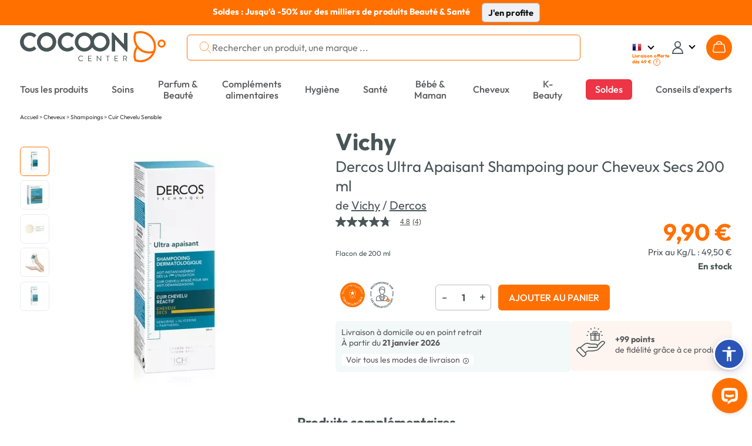

--- FILE ---
content_type: text/html; charset=UTF-8
request_url: https://www.cocooncenter.com/vichy-dercos-ultra-apaisant-shampoing-pour-cheveux-secs-200-ml/26444.html
body_size: 59305
content:
<!DOCTYPE html>
<html lang="fr">
<head>
<meta charset="utf-8">
<title>Vichy Dercos Ultra Apaisant Shampoing pour Cheveux Secs 200 ml</title>
<meta name="description" content="Achetez le produit Vichy dercos ultra apaisant shampoing pour cheveux secs 200 ml à prix bas dans notre parapharmacie. Livraison offerte dès 39€."/>
<meta name="author" content="Cocooncenter"/>
<meta name="robots" content="index, follow"/>
<link rel="dns-prefetch" href="//cdn1.costatic.com" />
<link rel="dns-prefetch" href="//cdn2.costatic.com" />
<link rel="dns-prefetch" href="//cdn3.costatic.com" />
<link rel="dns-prefetch" href="//www.googletagmanager.com" />
<link rel="dns-prefetch" href="//www.google-analytics.com" />
<link rel="manifest" href="/manifest.json" />
<link rel="preconnect" href="https://fonts.gstatic.com" crossorigin>
<meta name="viewport" content="width=device-width, initial-scale=1" />
<meta name="y_key" content="c5f0112753cb6818" />
<meta name="msvalidate.01" content="ED9E87431D98FBA54107F168D82ADE2F" />
<link rel="shortcut icon" href="//cdn1.costatic.com/assets/img/groupes/1/images/favicon.ico" type="image/x-icon" />
<link rel="apple-touch-icon" href="//cdn1.costatic.com/assets/img/groupes/1/images/app/app-icon.png" />
<meta name="msapplication-TileImage" content="//cdn1.costatic.com/assets/img/groupes/1/images/app/app-icon.png" />
<meta property="fb:page_id" content="166807558886" />
<meta property="og:site_name" content="Cocooncenter" />
<meta property="og:type" content="website" />
<meta property="og:title" content="Vichy Dercos Ultra Apaisant Shampoing pour Cheveux Secs 200 ml" />
<style type="text/css">@font-face {font-family: 'Outfit';font-style: normal;font-weight: 100 900;font-display: swap;src: url(https://fonts.gstatic.com/s/outfit/v11/QGYvz_MVcBeNP4NJuktqQ4E.woff2) format('woff2');unicode-range: U+0100-02AF, U+0304, U+0308, U+0329, U+1E00-1E9F, U+1EF2-1EFF, U+2020, U+20A0-20AB, U+20AD-20C0, U+2113, U+2C60-2C7F, U+A720-A7FF;}@font-face {font-family: 'Outfit';font-style: normal;font-weight: 100 900;font-display: swap;src: url(https://fonts.gstatic.com/s/outfit/v11/QGYvz_MVcBeNP4NJtEtq.woff2) format('woff2');unicode-range: U+0000-00FF, U+0131, U+0152-0153, U+02BB-02BC, U+02C6, U+02DA, U+02DC, U+0304, U+0308, U+0329, U+2000-206F, U+2074, U+20AC, U+2122, U+2191, U+2193, U+2212, U+2215, U+FEFF, U+FFFD;}@font-face {font-family: 'DM Serif Display';font-style: italic;font-weight: 400;font-display: swap;src: url(https://fonts.gstatic.com/s/dmserifdisplay/v15/-nFhOHM81r4j6k0gjAW3mujVU2B2G_VB3vD212k.woff2) format('woff2');unicode-range: U+0100-02AF, U+0304, U+0308, U+0329, U+1E00-1E9F, U+1EF2-1EFF, U+2020, U+20A0-20AB, U+20AD-20C0, U+2113, U+2C60-2C7F, U+A720-A7FF;}@font-face {font-family: 'DM Serif Display';font-style: italic;font-weight: 400;font-display: swap;src: url(https://fonts.gstatic.com/s/dmserifdisplay/v15/-nFhOHM81r4j6k0gjAW3mujVU2B2G_VB0PD2.woff2) format('woff2');unicode-range: U+0000-00FF, U+0131, U+0152-0153, U+02BB-02BC, U+02C6, U+02DA, U+02DC, U+0304, U+0308, U+0329, U+2000-206F, U+2074, U+20AC, U+2122, U+2191, U+2193, U+2212, U+2215, U+FEFF, U+FFFD;}@font-face {font-family: 'DM Serif Display';font-style: normal;font-weight: 400;font-display: swap;src: url(https://fonts.gstatic.com/s/dmserifdisplay/v15/-nFnOHM81r4j6k0gjAW3mujVU2B2G_5x0ujy.woff2) format('woff2');unicode-range: U+0100-02AF, U+0304, U+0308, U+0329, U+1E00-1E9F, U+1EF2-1EFF, U+2020, U+20A0-20AB, U+20AD-20C0, U+2113, U+2C60-2C7F, U+A720-A7FF;}@font-face {font-family: 'DM Serif Display';font-style: normal;font-weight: 400;font-display: swap;src: url(https://fonts.gstatic.com/s/dmserifdisplay/v15/-nFnOHM81r4j6k0gjAW3mujVU2B2G_Bx0g.woff2) format('woff2');unicode-range: U+0000-00FF, U+0131, U+0152-0153, U+02BB-02BC, U+02C6, U+02DA, U+02DC, U+0304, U+0308, U+0329, U+2000-206F, U+2074, U+20AC, U+2122, U+2191, U+2193, U+2212, U+2215, U+FEFF, U+FFFD;}ul.nav-v2 div {text-align: left}.nav>li {vertical-align: middle}#nav_menu {width: 100%;clear: both}.nav-double{width:100%;height:100%;margin:0;padding:0;}.nav-double .nav{margin:0;}.nav-line{display:block;list-style: none;}.nav-first-line{width:auto!important;}.nav a {text-decoration:none;color:#57585a;}.nav li {list-style: none}.nav {width: 100%;padding: 0;margin: 0;display: table;vertical-align: middle;}.nav>li {display: table-cell;text-align: center;padding: 0}.nav>.menu_top_vert_orange:hover > a {color:#eb701d;}.nav>.menu_top_vert_orange {background: linear-gradient(#63b24d, #50A339);background: -webkit-linear-gradient(#63b24d, #50A339);border-left: 1px solid #2B9900;border-right: 1px solid #63C73C;color: #fff}.nav>.menu_top_vert_orange#nav_selected {border-right-color: #ec701b;border-left-color: #d36418}.nav>li>a, .nav>li>span {display: inline-block;font-weight: 700;font-size: 12px;padding-top: 3px;padding-bottom: 2px;color: #57585a;width: 100%;position:relative;}.nav>li>a:hover {text-decoration: none;}.nav>li>a>.span_parent_arrow_menu_selected, .nav>li>span>.span_parent_arrow_menu_selected{text-align: center;display: none;position: absolute;left: 0;top: 28px;z-index: 1001;right: 0;}.nav.nav-v3-css>li>a>.span_parent_arrow_menu_selected,.nav.nav-v3-css>li>span>.span_parent_arrow_menu_selected{text-align: center;display: none;position: absolute;left: 0;top: 27px;z-index: 1001;right: 0;}.nav.nav-v3-css>li.menu_top_guide_achat>span>.menu_top_elmt{display: inline-block;}.nav.nav-v3-css>li.menu_top_guide_achat>a>.span_parent_arrow_menu_selected,.nav.nav-v3-css>li.menu_top_guide_achat>span>.span_parent_arrow_menu_selected{top: 29px;}.nav.nav-v3-css>li.menu_top_guide_achat>span>.menu_top_elmt img{vertical-align: middle;}.nav.nav_menu_double.nav-v3-css>li.menu_top_guide_achat>a>.span_parent_arrow_menu_selected,.nav.nav_menu_double.nav-v3-css>li.menu_top_guide_achat>span>.span_parent_arrow_menu_selected,.nav.nav_menu_double>li>a>.span_parent_arrow_menu_selected, .nav.nav_menu_double>li>span>.span_parent_arrow_menu_selected{top: 41px!important;}.nav>li:not(.menu_top_with_child):hover > a > .menu_top_elmt {border-color: #eb701d !important;}.nav .nav-column ul {padding: 0}.nav .nav-column a:hover {text-decoration: underline}.nav .nav-column {display: table-cell;vertical-align: top;padding-left:20px;}.nav .nav-column .bandeau_menu{display: block;text-align:right;}.nav_level1 > ul{padding: 0;}ul.nav-v2 .nav_overlay{position: absolute;background-color: #F3F8F8;left: 0px;right: 0px;width: 100%;display: none;box-shadow: rgba(0, 0, 0, 0.7) 0 200vh 0 200vh;z-index: 1000;text-align: center;top:calc(100% - 1px);}ul.nav-v2 .nav_level1 {display: table;table-layout: fixed;width: 1200px;border-top: 0;background-color: #F3F8F8;z-index: 1000;box-sizing: border-box;padding: 31px 0 18px 0;margin: auto;}.nav_level1_list, .nav_level1_sous_categories{display:table-cell;vertical-align:top;}ul.nav-v2 .nav_overlay a:hover{text-decoration:underline;text-decoration-color: #eb701d;}.nav_level1_list{width: 205px;border-right: 1px solid #c2c2c2;}.nav_level1_sous_categories{padding:7px 0 0 0;}.nav_level1_sous_categories_inactive {display:none;}#nav_menu_gamme,#nav_menu_marque,.stars,.stars>div {display: inline-block}ul.nav-v2 .sous_categorie_1 {margin: 0!important;display:block;text-align:right;padding: 4px 15px 4px 0;}ul.nav-v2 .sous_categorie_1 > a {cursor: pointer;text-transform: uppercase;font-size: 10pt;font-weight: 700;padding-left:3px;}ul.nav-v2.nav-v3-css .sous_categorie_1 > a {text-transform: none;}ul.nav-v2 .sous_categorie_1.sous_categorie_1_hover > a{border-left:2px solid #FF7000;text-decoration:none;}.nav_level2{padding:0;display: table;width: 100%;}ul.nav-v2 .sous_categorie_2 {padding: 0 0 20px 6px;line-height: 14px;}ul.nav-v2 .sous_categorie_2 > a{font-weight: bold;color: #eb701d;font-size: 11pt;display:block;}.sous_categorie_3{padding-left: 13px;margin: 4px 0;}.sous_categorie_3 > a{font-size: 11pt;text-transform: none;}.body-v2 .nav>li>a,.body-v2 .nav>li>span {text-transform: uppercase;font-size: 14px;font-weight: bold;}.body-v2 .nav.nav-v3-css>li>a,.body-v2 .nav.nav-v3-css>li>span {text-transform: none;font-size: 16.117px;font-weight: 500;}.body-v2 .nav.nav_menu_double>li>a,.body-v2 .nav.nav_menu_double>li>span{height: 43px;display: flex;align-items: center;}.body-v2 .nav li:not(.menu_top_with_child) .menu_top_elmt{border-bottom: 2px solid transparent;}.body-v2 .nav .menu_black_week .menu_top_elmt{color: white;background: #dc1d1d;padding: 6px 11px 5px;}.body-v2 .nav>li>span{cursor:default;}.nav_marque a:hover{text-decoration:underline;}#nav_menu_marque {background-color: #f7f7f7;vertical-align: top;width: 430px;margin: 5px 10px 0 5px;border-radius: 4px}.body-v2 .nav>li.menu_top_vert_orange.lien-accueil:hover,.body-v2 .nav>li.menu_top_vert_orange:not(.lien-accueil):not(.menu_top_vert_orange_destockage):hover {background-color: #2d6f19!important}#nav_menu_gamme {width: 725px}.nav_titre_partie {color: #606060;font-weight: 700;padding: 10px;font-size:16px}#nav_menu_marque .nav_titre_partie {padding: 5px 10px 10px}#nav_bouton_all_marque {text-align: center;padding-bottom: 18px!important;padding-top: 18px!important}.body-v2 #nav_menu {right: 0;left: 0;margin-top: 15px;margin-bottom: 14px;}.body-v2 .nav>li {border: none;padding: 7px 20px 5px;line-height: 19px;height: 37px;}.sbf17.body-v2 .nav>li {padding: 7px 11px 5px;}.body-v2 .nav.nav-v3-css>li {text-transform: none;}.body-v2 .nav > .menu_top_soldes span:first-child{color: #ffffff;background-color: #E42B54;padding: 8px 16px 8px 16px;border-radius: 6px;}.body-v2 .nav > .menu_top_soldes > a{color: #FFF;}.sbf18 .nav>li{padding: 7px 18px 5px;}.body-v2 .nav>li.menu_top_vert_orange:not(.lien-accueil):not(.menu_top_vert_orange_destockage):not(:last-child):hover {background-image: url([data-uri]),url(//cdn1.costatic.com/assets/img/megamenuhover.png)!important;background-repeat: no-repeat, no-repeat!important;background-position: right, center bottom!important}.body-v2 .nav>li.menu_top_vert_orange {background: #64b24d}.body-v2 li.lien-accueil,.body-v2 li.lien-accueil a {width: 20px;border:none;}.nav>.menu_top_vert_orange#nav_selected {background: 0 0;background-color: #f6741c!important;color: #fff}.nav>.menu_top_vert_orange#nav_selected>a {color: #fff}.nav>li:first-child {border-left: none;border-top-left-radius: 0;border-bottom-left-radius: 0;padding-left: 0;text-align:left;}.nav>li:last-child {border-right: none;border-top-right-radius: 0;border-bottom-right-radius: 0;padding-right: 0;max-width: unset;text-align:right;}.nav>li:last-child>a {width:max-content}.nav-double .nav-line:first-child .nav > li, .nav-double .nav-line:first-child .nav > li:hover , .nav-double .nav-line:first-child .nav > .menu_top_rouge_rouge{background:none!important;font-size: 12px;}.body-v2 .nav-line:first-child .nav > li.menu_top_vert_orange:not(.lien-accueil):not(.menu_top_vert_orange_destockage):hover{background:none!important;}.nav-double .nav-line:first-child .nav > #nav_selected{background:none!important;}.nav-double .nav-line:first-child .nav > #nav_selected > a, .nav-double .nav-line:first-child .nav > li:hover > a{color: #F6741C;}.nav-double .nav-line:first-child .nav > li.lien-accueil > a{background-repeat: no-repeat ;background: url(//cdn1.costatic.com/assets/img/icon-maison.png) no-repeat;background-position: 50% 0px ;height: 13px ;padding:0px ;margin-bottom:3px;vertical-align: middle;}.nav-double .nav-line:first-child .nav > li.lien-accueil:hover > a, .nav-double .nav-line:first-child .nav > .lien-accueil#nav_selected:hover > a, .nav-double .nav-line:first-child .nav > .lien-accueil#nav_selected > a {background-position: 50% -13px!important;}.nav-double .nav-line:first-child .nav > li:not(:last-child){border-right: 1px solid #eeeeee!important;}.nav-double .nav-line:first-child .nav > li > a{color: #64b24d;}.nav_guide_achat .div_txt_ga{text-align:center;text-transform: none;font-weight:bold;font-size: 15pt;margin: 10px 0 35px;}.nav_guide_achat .galogo {height: 145px;width: 352px;}.nav_guide_achat li {display:inline-block;width: calc(33% - 20px);max-width: 386px;vertical-align:top;margin-right:20px;}.nav_guide_achat li:last-child{margin-right:0;}.nav_guide_achat li article{position:relative;cursor:pointer;border-bottom:1px solid #ebebeb;}.nav_guide_achat li article .picto_categorie{position:absolute;top:0px;left:0px;left:10px;}.nav_guide_achat > div{text-align:center!important;}.nav_guide_achat li a{position: absolute;bottom: 26px;display: block;padding: 15px 10px;left: 0;right: 0;background-color: rgba(255,2525,255,0.7);font-size: 11pt;font-weight: bold;}.nav_guide_achat li:hover a{text-decoration: underline;}.nav_guide_achat li .image{overflow:hidden;}.nav_guide_achat li .image img:first-child{display:block;width:386px;height:255px;transition: all 0.5s ease;}.nav_guide_achat li:hover .image img:first-child{transform: scale(1.1);}.nav_guide_achat li article .div_infos{font-size: 11pt;padding: 5px 0 2px;}.nav_guide_achat li article .div_infos .txt_categorie,.nav_guide_achat li article .div_infos .txt_date_publication{display:inline-block;}.nav_guide_achat li article .div_infos .txt_date_publication{text-transform:none;float:right;}.nav_guide_achat .div_btn_ga{margin: 30px 0 10px;}.nav_guide_achat .div_btn_ga a{font-weight: bold;font-size: 11pt;padding: 7px 20px;}.nav_guide_achat .div_btn_ga a:hover{text-decoration:none!important;}.nav_type_2{display:table;width:100%;}.nav_type_2 > div{display:table-cell;vertical-align:top;}.nav_type_2 ul{padding:0;}.nav_type_2 > div > ul {margin-right: auto;margin-left: auto;-webkit-column-gap: 0px;-moz-column-gap: 0px;column-gap: 0px;}.col-menu-3 {-webkit-column-count: 3;-moz-column-count: 3;column-count: 3;}.col-menu-2 {-webkit-column-count: 2;-moz-column-count: 2;column-count: 2;}.col-menu-1 {-webkit-column-count: 1;-moz-column-count: 1;column-count: 1;}.nav_type_2 > div:first-child{width:265px;}.nav_type_2_item{margin-bottom:20px;max-width: 210px;break-inside: avoid;}.nav_type_2_item > div > a {color: #FF7000;font-weight: bold;font-size: 14px;}.nav_type_2_item > div{font-weight:bold;font-size:10pt;margin-bottom:10px;}.nav_type_2_sous_item{margin: 5px 0;font-size: 10pt;}.nav_type_2_liste_vignette{display:table;width:100%;}.nav_vignette_verticale{display:table-cell;padding:0 10px;border-radius: 6px;vertical-align: top;}.nav_vignette_verticale > div, .nav_vignette_verticale > a, .nav_vignette_verticale > button{position:relative;width:180px;margin:auto;overflow:hidden;display:block;outline:0;}.nav_vignette_verticale > button {border-radius: 6px;width: 198px;}.nav_vignette_verticale img{border-radius: 6px;display:block;transition: all 0.5s ease;height: 290px;object-fit: cover;object-position: center top;}.nav_vignette_verticale .nav_vignette_verticale_cnt{bottom:0;width: 100%;min-height: 85px;transition: all 0.5s;}.nav .nav_vignette_verticale .nav_vignette_verticale_cnt .nav_vignette_verticale_titre{text-align: center;font-weight: bold;font-size: 11pt;margin-bottom: 5px;margin-top:10px;text-transform:uppercase;}.nav_vignette_verticale .nav_vignette_verticale_cnt .nav_vignette_verticale_texte{text-transform:none;font-size: 11pt;line-height: 11pt;text-align:center;padding: 0 5px;}.nav_vignette_verticale > div:hover img, .nav_vignette_verticale > a:hover img, .nav_vignette_verticale > button:hover img {transform: scale(1.1);}.nav_vignette_verticale .vignette_img_wrapper {border-radius: 6px;overflow: hidden;height: 100%;}.nav-v2-test .nav_level1_list{position:relative;border:0;display:block;min-height:350px;}.nav-v2-test .nav_level1_list li a{cursor:pointer;}.nav-v2-test .nav_level1_list li{width:270px;padding: 2px 0;}.nav-v2-test .nav_level2 > li{width:320px;}.nav-v2-test .nav_level1_list,.nav-v2-test .nav_level2{text-align:right;}.nav-v2-test .nav_level1_list > li,.nav-v2-test .nav_level2 > li{padding-right:10px;}.nav-v2-test .nav_level1_list,.nav-v2-test .nav_level2{border-right: 1px solid #c2c2c2;}.nav-v2-test .nav_level3{text-align:left;}.nav-v2-test .nav_level3 li{border-right: 0;}.nav-v2-test .nav_level2,.nav-v2-test .nav_level3{position:absolute;top:0;visibility:hidden;padding-left:20px;height:100%;}.nav-v2-test .nav_level1_list li:hover > a,.nav-v2-test .nav_level2 li:hover > a{border-left: 2px solid #eb701d;padding-left: 5px;font-weight: bold;}.nav-v2-test .nav_level1_list li:hover .nav_level2,.nav-v2-test .nav_level2:hover{visibility: visible;left: 100%;}.nav-v2-test .nav_level2 li:hover .nav_level3{visibility: visible;left: 100%;}.nav-v2-test .nav_level3 {width:560px;}.nav-v2-test .nav_level3 li{display:inline-block;vertical-align:top;}.body-v2 .nav.nav-v2-test2 .nav_level1_list > li,.body-v2 .nav.nav-v2-test2 .nav_level2 > li{text-transform: none!important;}.nav-v2-test2 .nav_level2 > li{width:270px;}ul.nav-v2 .nav_overlay_test.nav_overlay{background-color: rgba(0,0,0,0.7);border-top:0;}ul.nav-v2 .nav_overlay_test .nav_level1 {position: absolute;width: auto;right: 0;padding-top: 0;padding-bottom: 0;display: block;}.nav_overlay_test ul.nav_level1_list {border-right: 0;min-height: 0;width: auto;}.nav_overlay_test .nav_level1_list li {width:auto;padding:0;}.nav_overlay_test .nav_level1_list li a{width: 100%;padding: 5px 10px 5px 20px;}.nav-v2-test .nav_overlay_test .nav_level1_list > li > a,.nav-v2-test .nav_overlay_test .nav_level2 > li > a {white-space: nowrap;}ul.nav-v2-test .nav_overlay_test .nav_level1,ul.nav-v2-test .nav_overlay_test .nav_level2,ul.nav-v2-test .nav_overlay_test .nav_level3{background-color: #f8f8f8;border-top: 1px solid #c2c2c2;}.nav-v2-test .nav_overlay_test .nav_level1_list li:hover {background: linear-gradient(90deg, rgba(255,255,255,0) 0%, rgb(240, 240, 240) 100%);}.nav-v2-test .nav_overlay_test .nav_level1_list li:hover > a,.nav-v2-test .nav_overlay_test .nav_level2 li:hover > a{border-left: 0;padding: 5px 10px 5px 20px;font-weight: normal;}ul.nav-v2-test .nav_overlay_test .nav_level2,ul.nav-v2-test .nav_overlay_test .nav_level3{box-shadow: 1px 1px 5px rgba(0,0,0,.1);top: -1px;}.nav-v2-test .nav_overlay_test .nav_level2, .nav_overlay_test .nav-v2-test .nav_level3{padding-left:0;}@media screen and (max-width: 1200px){ul.nav-v2 .nav_level1 {width: 100%;}}@media screen and (max-width: 1024px){.body-v2 .nav>li{padding-left: 10px;padding-right: 10px;}}.bloc_sous_categorie {white-space: normal;}.menu_to_sous_menu.bloc_sous_categorie .nav_overlay {display: table;position: static;box-shadow: unset;border-top: unset;}.menu_to_sous_menu.bloc_sous_categorie .nav_overlay li{height: unset;margin: 0;font-weight: normal;}.menu_to_sous_menu.bloc_sous_categorie .nav_overlay .nav_type_2 {width: 82%;}.menu_to_sous_menu.bloc_sous_categorie .nav_overlay .nav_level1 {padding: 0;}.menu_to_sous_menu.bloc_sous_categorie .nav_overlay .nav_type_2_sous_item {width: 100%;text-transform: none;padding-left: .4rem;}.menu_to_sous_menu.bloc_sous_categorie .nav_overlay .nav_vignette_verticale {padding: 0;padding-right: 10px;}.menu_to_sous_menu.bloc_sous_categorie .nav_overlay .nav_type_2_item {font-size: 9pt;margin-bottom: 10px;}.menu_to_sous_menu.bloc_sous_categorie .nav_overlay .nav_type_2 > div:first-child {border-right: none;width: 25%;}.nav.nav-v3-css>li.menu_top_journal>a {width: max-content;text-align: right;}.nav.nav-v3-css>li.menu_top_journal>a>.menu_top_elmt {font-family: "DM Serif Display";font-size: 16.117px;font-weight: 400;min-width: 160px;}.menu_top_journal .span_parent_arrow_menu_selected{top:29px!important;}.header_site .span_parent_arrow_menu_selected {visibility: hidden;}.nav>li:first-child {white-space: nowrap;}.vignette-type-2 {width: 136px;}.vignette-type-2 img {width: 126px;height: 136px;border-radius: 6px;}.vignette-type-2 > button {width: unset;}.vignette-type-2 .nav_vignette_verticale_titre {text-transform: none !important;}.vignette-type-3 {grid-column: 1 / 5;grid-row: 1;}.vignette-type-3 img {width: 100%;height: 214px;}.vignette-type-3 > button {width: 543px;height: 224px;}.nav_type_2_liste_vignette:has(.vignette-type-3) {display: grid;grid-template-columns: repeat(4, 126px);grid-gap: 0 10px;grid-auto-rows: minmax(100px, auto);justify-content: center;}.nav_type_2:has(.vignette-type-3) > div > ul {min-width: 657px;max-width: 657px;}@import url('https://fonts.googleapis.com/css2?family=Inter:wght@200;300;400;500;600;700&display=swap');.asw-menu {font-family: 'Inter';position: fixed;right: 20px;top: 40px;bottom: 80px;border-radius: 8px;box-shadow: 0px 0px 20px #00000080;opacity: 1;transition: .3s;z-index: 500000;overflow: hidden;background: #f9f9f9;width: 500px;line-height: 1;font-size: 16px;letter-spacing: 0.015em;color: #000;}.asw-menu .asw-menu-header {display: flex;align-items: center;justify-content: space-between;padding-left: 18px;height: 60px;font-size: 18px;font-weight: 700;border-bottom: 1px solid #dedede;color: #000;}.asw-menu .asw-menu-header>div {display: flex;}.asw-menu .asw-menu-header div[role="button"] {padding: 12px;cursor: pointer;color: #000;}.asw-menu .asw-menu-header div[role="button"]:hover {opacity: 0.8;color: #000;}.asw-menu .asw-card {margin: 0 15px 30px;}.asw-menu .asw-items {display: grid;grid-template-columns: repeat(3, minmax(0, 1fr));gap: 1rem;}.asw-menu .asw-btn {aspect-ratio: 6 / 5;border-radius: 4px;padding: 0 15px;display: flex;align-items: center;justify-content: center;flex-direction: column;text-align: center;color: #333;font-size: 14px !important;background: #fff;border: 1px solid #dedede;transition: all 0.3s ease;cursor: pointer;line-height: 1.2;}.asw-menu .asw-btn.active {border-color: #419D4A;background-color: #419D4A;color: #fff;}.asw-menu .asw-btn .asw-translate {font-size: 15px !important;}.asw-menu .asw-btn .material-icons {margin-bottom: 16px;}.asw-menu .asw-btn:hover {border-color: #419D4A;}.asw-menu .asw-btn.asw-selected {background: #419D4A;color: white;border-color: #419D4A;}.asw-menu .asw-menu-content {overflow-y: auto;max-height: calc(100% - 80px);color: #333;padding: 15px 0;}.asw-widget,.asw-menu {-webkit-user-select: none;-moz-user-select: none;-ms-user-select: none;user-select: none;font-weight: 400;-webkit-font-smoothing: antialiased;}.asw-widget *,.asw-menu * {box-sizing: border-box;}.asw-menu-btn {position: fixed;z-index: 499999;right: 12px;bottom: 90px;background: #2a55b7;box-shadow: 0 5px 15px 0 rgb(37 44 97 / 15%), 0 2px 4px 0 rgb(93 100 148 / 20%);transition: .3s;border-radius: 50%;align-items: center;justify-content: center;transform: scale(1);width: 40px;height: 40px;display: flex;cursor: pointer;text-decoration: none;padding: 4px;box-sizing: content-box;border: 3px solid #fff;}.asw-menu-btn svg {width: 30px;height: 30px;}.asw-menu-btn svg path {fill: #fff;}.asw-menu-btn:hover {transform: scale(1.1);}.material-icons.md-36.white {font-size: 36px;color: #fff;}@font-face {font-family: 'OpenDyslexic3';src: url("https://website-widgets.pages.dev/fonts/OpenDyslexic3-Regular.woff") format("woff"), url("https://website-widgets.pages.dev/fonts/OpenDyslexic3-Regular.ttf") format("truetype");}@media only screen and (max-width: 560px) {.asw-menu-btn {width: 38px;height: 38px;}.asw-menu-btn svg {width: 24px;height: 24px;min-height: 24px;min-width: 24px;max-width: 24px;max-height: 24px;}}@media only screen and (max-width: 560px) {.asw-menu {width: calc(100% - 20px);right: 10px;}}@media only screen and (max-width: 420px) {.asw-items {grid-template-columns: repeat(2, minmax(0, 1fr)) !important;gap: 0.5rem;}.asw-menu {width: calc(100% - 20px);right: 10px;}}:focus {outline: none;}.user-is-tabbing :focus {outline: 3px dashed #2a55b7!important;outline-offset: 3px!important;border-radius: 2px;} .lSSlideOuter {overflow: hidden;-webkit-touch-callout: none;-webkit-user-select: none;-khtml-user-select: none;-moz-user-select: none;-ms-user-select: none;user-select: none}.lightSlider:before, .lightSlider:after {content: " ";display: table;}.lightSlider {overflow: hidden;margin: 0;}.lSSlideWrapper {max-width: 100%;overflow: hidden;position: relative;}.lSSlideWrapper > .lightSlider:after {clear: both;}.lSSlideWrapper .lSSlide {-webkit-transform: translate(0px, 0px);-ms-transform: translate(0px, 0px);transform: translate(0px, 0px);-webkit-transition: all 1s;-webkit-transition-property: -webkit-transform,height;-moz-transition-property: -moz-transform,height;transition-property: transform,height;-webkit-transition-duration: inherit !important;transition-duration: inherit !important;-webkit-transition-timing-function: inherit !important;transition-timing-function: inherit !important;}.lSSlideWrapper .lSFade {position: relative;}.lSSlideWrapper .lSFade > * {position: absolute !important;top: 0;left: 0;z-index: 9;margin-right: 0;width: 100%;}.lSSlideWrapper.usingCss .lSFade > * {opacity: 0;-webkit-transition-delay: 0s;transition-delay: 0s;-webkit-transition-duration: inherit !important;transition-duration: inherit !important;-webkit-transition-property: opacity;transition-property: opacity;-webkit-transition-timing-function: inherit !important;transition-timing-function: inherit !important;}.lSSlideWrapper .lSFade > *.active {z-index: 10;}.lSSlideWrapper.usingCss .lSFade > *.active {opacity: 1;}.lSSlideOuter .lSPager.lSpg {margin: 10px 0 0;padding: 0;text-align: center;}.lSSlideOuter .lSPager.lSpg > li {cursor: pointer;display: inline-block;padding: 0 5px;}.lSSlideOuter .lSPager.lSpg > li a {background-color: #222222;border-radius: 30px;display: inline-block;height: 8px;overflow: hidden;text-indent: -999em;width: 8px;position: relative;z-index: 13;-webkit-transition: all 0.5s linear 0s;transition: all 0.5s linear 0s;}.lSSlideOuter .lSPager.lSpg > li:hover a, .lSSlideOuter .lSPager.lSpg > li.active a {background-color: #428bca;}.lSSlideOuter .media {opacity: 0.8;}.lSSlideOuter .media.active {opacity: 1;}.lSSlideOuter .lSPager.lSGallery {list-style: none outside none;padding-left: 0;margin: 0;overflow: hidden;transform: translate3d(0px, 0px, 0px);-moz-transform: translate3d(0px, 0px, 0px);-ms-transform: translate3d(0px, 0px, 0px);-webkit-transform: translate3d(0px, 0px, 0px);-o-transform: translate3d(0px, 0px, 0px);-webkit-transition-property: -webkit-transform;-moz-transition-property: -moz-transform;-webkit-touch-callout: none;-webkit-user-select: none;-khtml-user-select: none;-moz-user-select: none;-ms-user-select: none;user-select: none;}.lSSlideOuter .lSPager.lSGallery li {overflow: hidden;-webkit-transition: border-radius 0.12s linear 0s 0.35s linear 0s;transition: border-radius 0.12s linear 0s 0.35s linear 0s;}.lSSlideOuter .lSPager.lSGallery li.active, .lSSlideOuter .lSPager.lSGallery li:hover {border-radius: 5px;}.lSSlideOuter .lSPager.lSGallery img {display: block;height: auto;max-width: 100%;}.lSSlideOuter .lSPager.lSGallery:before, .lSSlideOuter .lSPager.lSGallery:after {content: " ";display: table;}.lSSlideOuter .lSPager.lSGallery:after {clear: both;}.lSAction > a {width: 32px;display: block;top: 50%;height: 32px;background-image: url('/assets/img/controls.png');cursor: pointer;position: absolute;z-index: 99;margin-top: -16px;opacity: 0.5;-webkit-transition: opacity 0.35s linear 0s;transition: opacity 0.35s linear 0s;}.lSAction > a:hover {opacity: 1;}.lSAction > .lSPrev {background-position: 0 0;left: 10px;}.lSAction > .lSNext {background-position: -32px 0;right: 10px;}.lSAction > a.disabled {pointer-events: none;}.cS-hidden {height: 1px;opacity: 0;filter: alpha(opacity=0);overflow: hidden;}.lSSlideOuter.vertical {position: relative;}.lSSlideOuter.vertical.noPager {padding-right: 0px !important;}.lSSlideOuter.vertical .lSGallery {position: absolute !important;right: 0;top: 0;}.lSSlideOuter.vertical .lightSlider > * {width: 100% !important;max-width: none !important;}.lSSlideOuter.vertical .lSAction > a {left: 50%;margin-left: -14px;margin-top: 0;}.lSSlideOuter.vertical .lSAction > .lSNext {background-position: 31px -31px;bottom: 10px;top: auto;}.lSSlideOuter.vertical .lSAction > .lSPrev {background-position: 0 -31px;bottom: auto;top: 10px;}.lSSlideOuter.lSrtl {direction: rtl;}.lSSlideOuter .lightSlider, .lSSlideOuter .lSPager {padding-left: 0;list-style: none outside none;}.lSSlideOuter.lSrtl .lightSlider, .lSSlideOuter.lSrtl .lSPager {padding-right: 0;}.lSSlideOuter .lightSlider > *,.lSSlideOuter .lSGallery li {float: left;}.lSSlideOuter.lSrtl .lightSlider > *,.lSSlideOuter.lSrtl .lSGallery li {float: right !important;}@-webkit-keyframes rightEnd {0% {left: 0;}50% {left: -15px;}100% {left: 0;}}@keyframes rightEnd {0% {left: 0;}50% {left: -15px;}100% {left: 0;}}@-webkit-keyframes topEnd {0% {top: 0;}50% {top: -15px;}100% {top: 0;}}@keyframes topEnd {0% {top: 0;}50% {top: -15px;}100% {top: 0;}}@-webkit-keyframes leftEnd {0% {left: 0;}50% {left: 15px;}100% {left: 0;}}@keyframes leftEnd {0% {left: 0;}50% {left: 15px;}100% {left: 0;}}@-webkit-keyframes bottomEnd {0% {bottom: 0;}50% {bottom: -15px;}100% {bottom: 0;}}@keyframes bottomEnd {0% {bottom: 0;}50% {bottom: -15px;}100% {bottom: 0;}}.lSSlideOuter .rightEnd {-webkit-animation: rightEnd 0.3s;animation: rightEnd 0.3s;position: relative;}.lSSlideOuter .leftEnd {-webkit-animation: leftEnd 0.3s;animation: leftEnd 0.3s;position: relative;}.lSSlideOuter.vertical .rightEnd {-webkit-animation: topEnd 0.3s;animation: topEnd 0.3s;position: relative;}.lSSlideOuter.vertical .leftEnd {-webkit-animation: bottomEnd 0.3s;animation: bottomEnd 0.3s;position: relative;}.lSSlideOuter.lSrtl .rightEnd {-webkit-animation: leftEnd 0.3s;animation: leftEnd 0.3s;position: relative;}.lSSlideOuter.lSrtl .leftEnd {-webkit-animation: rightEnd 0.3s;animation: rightEnd 0.3s;position: relative;}.lightSlider.lsGrab > * {cursor: -webkit-grab;cursor: -moz-grab;cursor: -o-grab;cursor: -ms-grab;cursor: grab;}.lightSlider.lsGrabbing > * {cursor: move;cursor: -webkit-grabbing;cursor: -moz-grabbing;cursor: -o-grabbing;cursor: -ms-grabbing;cursor: grabbing;}#div_listing #listing{vertical-align: top;}.ais-InfiniteHits-item{padding: 0;margin: 0;text-indent: 0;display: inline-block;vertical-align: top;position: relative;}.fiche_min_categorie {padding: 15px 0;text-indent: 0;display: inline-block;width: 180px;margin: 0 0 15px 7px;height: 365px;vertical-align: top;position: relative;overflow:hidden;transition: all 0.2s ease;cursor: pointer;background-color:white;border: 1px solid #E6E7E9;border-radius: 8px;}.fiche_min_categorie:hover {box-shadow: 0px 5px 5px 0px rgba(0, 0, 0, 0.25);}.fiche_min_categorie .fm_div_image {text-align: center;top:0;left:0;right:0;display:table;width:100%;height: 200px;}.fiche_min_categorie .zone_antigaspi, .fiche_min_categorie .zone_soldes{font-size: 9pt;border-top: 1px solid white;padding-top: 4px;}.fiche_min_categorie .bloc_prix_pourcentage_left_invert .zone_antigaspi{border-top: none;padding-top: 0px;border-bottom: 1px solid white;margin-bottom: 2px;padding-bottom: 2px;}.fiche_min_categorie .zone_antigaspi_light{border-top: none;padding-top: 0px;}.sbf17 .fiche_min_categorie .zone_antigaspi div{font-size: 8pt !important;line-height: 8pt !important;font-weight: normal !important;text-transform: none !important;}.fiche_min_categorie .zone_antigaspi div, .fiche_min_categorie .zone_soldes div{font-weight: bold;text-transform: uppercase;white-space:nowrap;}.fiche_min_categorie .zone_antigaspi div sup{text-transform:none;vertical-align:top;display:inline-block;margin-top:-1px;}.fiche_min_categorie .fm_div_image .bloc_attribut {font-size: 11px;border: 1px solid #ccc;padding: 4px 20px;display: inline}.fiche_min_categorie .fm_div_infos{width:100%;margin-top: 5px;background-color: rgba(255,255,255,0.7);}.fiche_min_categorie .fm_div_info_base {text-decoration: none;max-height: 47px;overflow-y: hidden;margin: 2px 4px -2px;text-align: center;}.fiche_min_categorie .fm_div_info_base a {color: #57585a;font-size: 10pt;text-decoration: none;display:block;text-overflow: ellipsis;display: -webkit-box;-webkit-line-clamp: 2;-webkit-box-orient: vertical;pointer-events: none;}.fiche_min_categorie .fm_div_info_base_2l a{-webkit-line-clamp: 3;}.fiche_min_categorie .fm_div_info_base_2l,.fiche_min_categorie .fm_div_info_base_2l .bloc_nom{max-height: 64px;}.fiche_min_categorie .fm_div_info_attribut {text-align:center;margin:-2px 0 -6px;}.fiche_min_categorie .fm_div_info_attribut .fm_nom_attribut {font-weight: bold;}.fiche_min_categorie .fmd_div_nom_marque{font-size: 11pt;font-weight: bold;padding-top:2px;margin-bottom: 5px;}.fiche_min_categorie .fmd_div_nom_gamme {font-size: 10pt;font-weight: bold;}.fiche_min_categorie .fm_div_bloc_attribut {font-weight: bold;font-size: 10pt;text-align:center;margin-bottom: 4px;margin-top: -1px;border-bottom: 1px solid #bfbfbf;height: 10px;position: relative;}.fiche_min_categorie .fm_div_bloc_attribut > div{position: absolute;top: 0;left: 0;right: 0;display: inline-block;}.fiche_min_categorie .fm_div_bloc_attribut > div > div{background: #fff;padding: 0 4px;display: inline-block;}.fiche_min_categorie .fm_div_hors_stock{position: absolute;right: 0;top: 0;background-color: #57585a;color: white;padding: 4px 8px;font-size: 12pt;z-index: 1;}.fiche_min_liste_recherche .fm_div_hors_stock{position: absolute;right: 0;top: 0;background-color: #57585a;color: white;padding: 4px 8px;font-size: 10pt;z-index: 1;}.fiche_min_categorie .fm_div_stock {font-size: 8pt;text-transform: uppercase;font-weight: 700;color: #3b0;padding: 6px 2px;position: absolute;bottom: 41px;left: 0;right: 0;height: 14px}.fiche_min_categorie .fm_div_achat{font-size: 8pt;font-weight: 700;}.fiche_min_categorie .bloc_nom {line-height: 15px;margin:0;font-weight:normal;min-height: 30px;max-height: 56px;overflow: hidden;}.fiche_min_categorie .bloc_avis {text-align:center;margin-top: 4px!important;}.fiche_min_categorie .bloc_avis .review_mean * {color: #666;}.fiche_min_categorie .block_stock {display: inline-block;float: left;vertical-align: middle}.fiche_min_categorie .block_stock .fmc_txt_article_disponible,.fiche_min_categorie .block_stock .fmc_txt_article_indisponible{padding: 2px 4px;margin: 0;color: #756d66;font-weight: 400;background: 0 0;text-shadow: none}.fiche_min_categorie .texte_ancien_prix,.fiche_min_categorie .texte_current_prix {padding: 0;margin: 0;}.fiche_min_categorie .bloc_prix_pourcentage{color: white;background-color: #ff7000;padding: 2px 5px;font-size: 16px;display:inline-block;position: absolute;top: 6px;left: 6px;text-align:center;border-radius: 6px;font-weight: bold;z-index: 1;}.fiche_min_blackfriday .bloc_prix_pourcentage{background-color: #000;}.fiche_min_categorie .bloc_prix_pourcentage .remise_off{font-size: 9pt;vertical-align: top;}.fiche_min_categorie .texte_current_prix {font-size: 17px;}.fiche_min_categorie .texte_ancien_prix {text-decoration: line-through;font-size: 10px;font-weight: bold;text-align: left;}.fiche_min_categorie .bloc_prix_promotion{}.fiche_min_categorie .bloc_prix_promotion .texte_current_prix{color: #ff7000;}.fiche_min_categorie .fm_div_btn{}.fiche_min_categorie .fm_div_infos_bottom{display: flex;justify-content: center;gap: 5px;align-items: center;margin: 10px auto;padding: 0 10px;width: 100%;position: absolute;bottom: 5px;}.fiche_min_categorie .flou .fm_div_btn{display:none;}.fiche_min_categorie .bloc_img{overflow:hidden;margin:0;display:table-cell;height:185px;vertical-align: middle;}.fiche_min_categorie .bloc_img .photo_paysage{width:100%;height:auto;}.fiche_min_categorie .bloc_img img{display:block;margin: auto;transition: all 0.2s ease;max-width:100%;height:auto;max-height: 100%;width: auto;}.fiche_min_categorie .fmdpaf1 .bloc_prix_pourcentage{display: table;right: 6px;}.fiche_min_categorie .fmdpaf1 .bloc_prix_pourcentage_left{min-width: 50px;}.fiche_min_categorie .fmdpaf1 .bloc_prix_pourcentage_left,.fiche_min_categorie .fmdpaf1 .bloc_prix_pourcentage_right{display: table-cell;vertical-align:middle;}.fiche_min_categorie .fmdpaf1 .bloc_prix_pourcentage_right{font-size: 8pt;padding-left: 10px;display:none;}.fiche_min_categorie:hover .fmdpaf1 .bloc_prix_pourcentage_right{display: table-cell;}.fiche_min_categorie .fmdpaf1 .zone_antigaspi{font-size: 8pt;}.fiche_min_categorie .fmdpaf1 .bloc_prix_pourcentage_left .remise_off{font-size: 9pt;vertical-align: top;}.sbf18 .fiche_min_categorie .fmdpaf1 .bloc_prix_pourcentage_left{min-width: 60px;}.sbf2 .fiche_min_categorie .fmdpaf1 .bloc_prix_pourcentage_left{min-width: 55px;}.sbf18 .fiche_min_categorie .zone_antigaspi div{text-transform: initial;}.fiche_min_categorie .fmdpaf1 .zone_antigaspi .remise_off{font-size: 8pt;text-transform: initial;font-weight:normal;margin-top: -2px;display: inline-block;}.fmdpaf_tos_1 .bloc_prix_pourcentage{background-color:black!important;}.fiche_min_liste_recherche .fmd_div_nom_marque, .fiche_min_liste_recherche .fmd_div_nom_gamme{font-size: 10pt;font-weight: 600;}.fiche_min_liste_recherche .fmd_div_nom_marque b{font-weight: 600;}.fiche_min_liste_recherche .fmd_div_nom_gamme{font-style:italic;}.fiche_min_liste_recherche .bloc_nom{max-height: 52px;overflow-y: hidden;}.fiche_min_liste_recherche {height: 140px;width:46%;display: inline-block;margin: 6px;vertical-align:top;position:relative;cursor: pointer;overflow:hidden;text-align:left;}.fiche_min_liste_recherche:hover .bloc_nom a{text-decoration:underline!important;}.fiche_min_liste_recherche:hover .fmr_div_image .bloc_img img{transform: scale(0.7) rotate(0.01deg);}.fiche_min_liste_recherche .fmr_div_btn{margin-top:15px;transition: transform 0.2s;}.fiche_min_liste_recherche .fmr_div_btn .btn{text-transform:uppercase;}.fiche_min_liste_recherche:hover .fmr_div_btn{transform: translateY(-50px);}.fiche_min_liste_recherche .fiche_min_content_explicit {height: 100%;}.fmr_div_image{position:absolute;top:0px;left:0px;width:136px}.fmr_div_image .bloc_img{margin-top:5px;width: 100%;text-align: center;}.fmr_div_image .bloc_img .container_div_img{display: table;width:100%;}.fmr_div_image .bloc_img .container_div_img .div_img{height: 120px;display: table-cell;vertical-align: middle;text-align: center;}.fmr_div_image .bloc_img img{transition: transform 0.2s;transform-origin: top center;max-width: 100%;max-height: 120px;width: auto;height: auto;}.fmr_div_image .ruban_solde_small{z-index:99999999;}.fmr_div_info{position:absolute;top:0px;bottom:0px;left:142px;padding:10px 10px 10px 0px;}.fmr_div_info_base .bloc_nom a,.fmr_div_info_base .bloc_nom a b{font-size: 9pt;line-height: 17px;color: #57585a;text-decoration: none;}.fmr_div_info .bloc_avis{margin-top:5px;}.fmr_div_info .review_mean *{color: #666;}.fmr_div_info .review_mean{font-size: 8pt;text-transform: uppercase;font-weight: 700;color: #3b0;margin-left:2px;}.fmr_div_info .bloc_prix_promotion .texte_current_prix{color: #ff7000;}.fmr_div_info .texte_current_prix{color: #ff7000;font-size: 22px;font-weight:bold;white-space: nowrap;}.fmr_div_info .texte_ancien_prix{margin-left:4px;text-decoration: line-through;font-size: 9pt;font-weight: 400;}.fm_overlay_alerte{position: absolute;cursor:default;top: 0;width: 100%;height: 100%;background-color: rgba(0,0,0,0.7);display: flex;align-items: center;justify-content: center;}.fm_overlay_alerte > div{background-color: white;padding: 15px 10px;width: 95%;text-align: center;border-radius: 2px;}.fm_overlay_alerte .div_titre_alerte{margin-bottom: 15px;}.fm_overlay_alerte .div_picto_titre{display: inline-block;vertical-align: middle;}.fm_overlay_alerte .titre_alerte {display: inline-block;vertical-align: middle;font-weight: bold;}.fm_overlay_alerte .div_input_mail, .fm_overlay_alerte .input_text_custom{width: 100%;}.fm_overlay_alerte .mail_alerte{border:2px solid #ec701b;width: 100%;padding: 9px;}.fm_overlay_alerte .div_btn_inscription_alerte{vertical-align: middle;margin-top: 4px;}.fm_overlay_alerte .btn{text-transform: uppercase;width: 100%;font-size:11pt;}.msg_alerte_titre{color:green;margin-bottom:10px;}.div_erreur_mail{color: red;margin-top: 10px;}.loader_ajout_panier_listing {background: rgba(255,255,255,0.6) url("//cdn1.costatic.com/assets/img/loader_search.gif") no-repeat scroll 50% 50%;display: block;width: 100%;height: 100%;position: absolute;top: 0;left: 0;}.fiche_min_win_content_explicit{cursor: default;position: absolute;top: 0px;left: 0px;height: 100%;width: 100%;z-index: 1;display: flex;align-items: start;justify-content: center;}.fiche_min_content_explicit{position: absolute;background-color: white;top: 0;left: 0;width: 100%;height: 240px;margin-left: auto;margin-right: auto;padding: 0px 8px 10px;border: 2px solid #eb701d;}.fiche_min_content_explicit .btn_orange_light{text-align:center;}.fiche_min_content_explicit .btn_orange_light > div{display: inline-block;padding: 5px 2px;border-radius: 2px;cursor: pointer;text-align: center;}.fiche_min_categorie.fiche_min_epuise .bloc_img:not(.flou) img, .fiche_min_categorie:hover .bloc_img:not(.flou) img{}.fiche_min_categorie.fiche_min_epuise .fm_div_infos:not(.flou), .fiche_min_categorie:hover .fm_div_infos:not(.flou){}.fiche_min_categorie .fm_div_btn{bottom: -13px;left: 0;right: 0;}.fiche_min_categorie .ajouter_panier_listing, .fiche_min_categorie .btn_voir_detail {font-size: 12px;padding: 5px;font-weight: bold;}.fiche_min_categorie .ajouter_panier_listing{background: url('//cdn1.costatic.com/assets/img/groupes/1/images/picto_produit_panier_new.svg') no-repeat!important;background-position: center!important;background-size: 100%!important;border: none;height: 48px;width: 48px;padding: 0;margin: 0;}.fiche_min_categorie .ajouter_panier_listing:hover{background: url('//cdn1.costatic.com/assets/img/groupes/1/images/picto_produit_panier_plein_new.svg') no-repeat!important;background-position: center!important;background-size: 100%!important;border: none;height: 48px;width: 48px;padding: 0;margin: 0;}.fiche_min_categorie .picto-ajout-panier{filter: brightness(0) invert(100%);height: 16px;margin-left: 10px;margin-bottom: -2px;}.fiche_min_categorie .fm_div_info_base {min-height: 37px;text-align: center;}.fiche_min_categorie .fm_div_achat{padding: 6px 4px 3px;}.fiche_min_categorie .texte_current_prix {color: #FF7000;}.fiche_min_categorie .fm_div_btn .btn_voir_detail {display: none;}.fiche_min_categorie .fm_div_btn .ajouter_panier_listing {display: block;}.fiche_min_categorie .fm_div_btn.show_details_button .btn_voir_detail, .fiche_min_categorie .fm_div_btn.always_show_details_button .btn_voir_detail {display: block;}.fiche_min_categorie .fm_div_btn.show_details_button .ajouter_panier_listing, .fiche_min_categorie .fm_div_btn.always_show_details_button .ajouter_panier_listing {display: none;}.fiche_min_categorie .fm_div_infos_bottom:has(.fm_div_btn.show_details_button){gap :0;padding: 0;}.fiche_min_categorie .fm_div_infos_bottom:has(.fm_div_btn.show_details_button) .texte_current_prix {font-size: 14px !important;}.selection-section-item-wrapper {position: relative;overflow: unset!important;vertical-align: top;width: 100%;}.selection-holder {display: flex;gap: 20px;}.selection-section-item-wrapper>*:first-child,.slide-selection-section-item>*:first-child{margin-left: 0!important;}.selection-section-item-wrapper>*:last-child,.slide-selection-section-item>*:last-child{margin-right: 0!important;}.selection-holder a .image {transition: transform .3s cubic-bezier(.23,1,.32,1);}.selection-holder .image-container {flex-shrink: 0;border-radius: 8px;overflow: hidden;border: 1px solid #E6E7E9;box-sizing: border-box;max-width: 343px;}.selection-holder .encart-algolia {max-height: 355px;}.selection-holder a {display: block;}.selection-holder a .image:hover {transform-origin: (50%, 50%);transform: scale(1.05);}a.selection-section-header:hover {text-decoration: none;}.selection-section-header {position: relative;}a.selection-section-header:hover::after {background-color: #eb701d;width: 140px;}.fiche_min_categorie .picto-fiche-minimal{position: absolute;top: 6px;right: 6px;}.selection-type-1 {text-align: center;margin-bottom: 30px;position:relative;}.selection-section .slidesjs-pagination {padding: 0;margin-right: 0;}.selection-section-header, #accueil_site .selection_reetag h2 {display: block;margin-bottom: 20px;font-size: 22pt;padding-bottom: 5px;text-align: center;color: #495556;text-decoration: none;font-weight: bold;}.selection-section-header hr{height: 3px;border:none;width: 96px;margin: 8px auto 0;}.selection-conseil-expert .selection-section-header {padding-bottom: 0;margin-bottom: 34px;text-align: center;font-family: "DM Serif Display";font-size: 40px;font-style: normal;font-weight: 400;line-height: 19px;}.selection-conseil-expert .selection-section-header::after{bottom: 5px;}.selection-section-image .selection-section-header {border-bottom: none;margin-bottom: 0;padding-bottom: 0;}.selection-bloc-thematique-container .selection-section-header {position: absolute;top: -50px;left: 0;right: 0;}.selection-type-1 .selection-section-item-subwrapper {display: inline-block;width: 180px;margin: 0 6px;}.selection-type-1 .selection-section-item-subwrapper .fiche_min {margin: 0;width: 180px;height: 355px;margin-bottom: 10px;}.selection-categorie .selection-section-item-img-container {overflow: hidden;width:162px;height: 162px;margin:auto;border-radius: 6px;}.selection-categorie .selection-section-item-img-container img {transition: 0.7s;object-fit: contain;display: block;}.selection-categorie .selection-section-item-subwrapper{text-decoration: none;}.selection-categorie .selection-section-item-subwrapper:hover img {transform: scale(1.2) rotate(10deg);filter: brightness(0.9);}.selection-categorie .selection-section-item-subwrapper:hover .selection-section-item-titre {text-decoration:underline;}.item_conseil_experts .selection-section-item-txt-container .link_btn {text-transform: uppercase;height: 28px;width: max-content;margin-top: 20px;padding: 6.851px 13.703px;border-radius: 6.851px;background:#FFF;display: flex;justify-content: center;align-items: center;color: #FF7000;font-size: 12px;font-style: normal;font-weight: 500;text-decoration: none;}.item_conseil_experts:hover {text-decoration: none;}.item_conseil_experts .selection-section-item-txt {font-size: 16px;font-style: normal;font-weight: 400;line-height: normal;text-align: left;width: 259px;height: 80px;}.selection-conseil-expert .link_btn_all_conseil {text-transform: uppercase;text-decoration: none;color: #FFF;font-size: 13px;font-style: normal;font-weight: 500;line-height: 16.272px;display: flex;width: 200px;height: 31px;padding: 6.851px 13.703px;justify-content: center;align-items: center;gap: 8.564px;flex-shrink: 0;border-radius: 6.851px;background: #FF7000;margin: 25px auto;}.selection-section-container{background-color: #F3F8F8;position: relative;margin-bottom: 30px;padding: 18px 0;}.selection-categorie .slide-selection-section-item{margin-top: 10px;}.selection-full-bg{width:1212px;margin:auto;}.selection-bloc-thematique-container{margin-top:80px;margin-bottom:80px;}.selection-bloc-thematique.selection-full-bg{margin-top:-50px;margin-bottom:-50px;}.selection-categorie {max-height: 245px;}.selection-categorie .selection-section-item-titre {color: #58585A;font-size: 20px;font-style: normal;font-weight: 500;line-height: 17.937px;margin-top: 15px;}.selection-categorie .selection-section-item-subwrapper{margin: auto;}.selection-categorie .selection-section-item-subwrapper{vertical-align:top;}.selection-bloc-thematique .selection-section-item-subwrapper{display: table;margin:0;}.selection-bloc-thematique .selection-section-item-subwrapper > div{display:table-cell;vertical-align:middle;text-align:left;}.selection-bloc-thematique .selection-section-item-img-container{border-radius: 6px;overflow: hidden;width: 606px;height: 312px;}.selection-bloc-thematique img{transition: 0.7s;width: 606px;height: 312px;object-fit: contain;vertical-align:middle;}.selection-bloc-thematique .selection-section-item-subwrapper{width: 100%;padding: 0 20px;}.selection-bloc-thematique .selection-section-item-txt-container{padding: 0 0 0 41px;}.selection-section-item-subwrapper.item_conseil_experts {display: flex;flex-direction: row-reverse;height: 275px;width: 600px;border-radius: 6px;background: #F3F8F8;box-shadow: none;margin: 0;margin-top: 21px;cursor: pointer;}.selection-section-conseil-experts {margin-top: -20px;display: flex;flex-wrap: wrap;justify-content: center;gap: 0 12px;}.selection-section-item-subwrapper.item_conseil_experts .selection-section-item-img-container {width: 275px;overflow: hidden;border-radius: 6px;} .selection-section-item-subwrapper.item_conseil_experts .selection-section-item-img-container img {object-fit: cover;width: 100%;height: 100%;transition: 0.7s;}.selection-section-item-subwrapper.item_conseil_experts .selection-section-item-txt-container {padding: 33px 29px 0 31px;width: 320px;margin-right: -6px;text-align: left;}.selection-bloc-thematique .selection-section-item-btn{border-radius: 6px;border: none;height: 31px;padding: 6.851px 13.703px;display: inline-block;text-decoration: none;font-size: 13px;font-style: normal;font-weight: 500;}.selection-bloc-thematique .selection-section-item-txt {margin-bottom: 18px;padding-right: 10px;font-size: 21px;font-style: normal;font-weight: 400;line-height: normal;}.selection-bloc-thematique .selection-section-item-titre{font-size: 30px;font-weight: bold;margin-bottom: 18px;font-style: normal;font-weight: 700;line-height: normal;}#fiche .selection-bloc-thematique .selection-section-item-titre{font-size:20px;}#fiche .selection-bloc-thematique .selection-section-item-txt {font-size:16px;}.selection-conseil-expert .selection-section-item-titre{text-align: left;height: 82px;overflow: hidden;color: #495556;font-size: 22px;font-style: normal;font-weight: 400;line-height: 31px;text-decoration: none;margin-bottom: 5px;}.selection-conseil-expert .selection-section-item-titre a {font-family: "DM Serif Display";}.selection-conseil-expert .selection-section-item-titre.full-title {height: 160px;}.selection-conseil-expert .selection-section-item-subwrapper:hover .selection-section-item-img-container img,.selection-bloc-thematique .selection-section-item-subwrapper:hover .selection-section-item-img-container img {transform: scale(1.2);}.slidesjs-pagination li {display: inline-block;margin: 0 1px;}.slidesjs-pagination li a {display: block;width: 28px;height: 6px;border-radius: 3px;overflow: hidden;color: transparent;margin: 0 4px;}.selection-section-item-wrapper.slide-selection-section .slide-selection-section-item:not(:first-child){display:none;}.selection_btn_lien_wrapper {margin-top: 20px;height: 31px;}.selection-section .btn_lien {height: 31px;text-transform: uppercase;padding: 8.7px 13.703px;font-style: normal;font-weight: 500;line-height: 16.272px;font-size: 13px;}.selection-categorie .slide-selection-section-item {margin-top: 15px;}.password-eye-container {position: relative;}.password-eye {position: absolute;top:10px;right: 10px;height: 18px;width: 18px;background-image: url("//cdn1.costatic.com/assets/img/groupes/1/images/eye.svg");background-size: contain;cursor: pointer;}.password-eye.password-eye-active {background-image: url("//cdn1.costatic.com/assets/img/groupes/1/images/eye-off.svg");}#div_creation_compte #div_inscription .password-eye {top: 5px;}.body-v2 li.lien-accueil a,li.lien-accueil a {text-indent: -4000px}#bloc-search,#cpd_select span {vertical-align: middle}#footer,#header,.clear {clear: both}.invisible {display: none!important}@viewport {width: device-width;zoom: 1}@-ms-viewport {width: auto;zoom: 1}@-o-viewport {width: device-width;zoom: 1}* {font-family: Outfit;box-sizing: border-box;}body,html {height: 100%;width: 100%;padding: 0;margin: 0;color: #495556;font-size:15px;}input[type="text"] {outline: 0;}#inner_body {position: relative;}a {text-decoration: none;color: #495556;}a:hover {text-decoration: underline;}.flag {width: 16px;height: 16px;padding: 0px;display: inline-block;vertical-align: middle;}.header_site {top: 0px;background-color: white;z-index: 1001;transition: all 0.2s;position: relative;}#div_header,#section_centre,#prezftr {width: 1212px;margin: auto;}.header_sticky {position: sticky;top: 0;}.header_sticky_hide {transform: translateY(-110%);}.header_sticky #div_header {box-shadow: rgba(0, 0, 0, 0.3) 0px 7px 10px -10px;}h1 {margin: 0}.encart_lateral {margin-bottom: 5px}.encart_lateral .encart_titre {background: url(//cdn1.costatic.com/assets/img/images/menu_title.png) repeat-x;color: #fff;font-weight: 700;font-size: 10pt;height: 21px;padding-top: 5px;padding-left: 6px;border-top-left-radius: 4px;border-top-right-radius: 4px}.encart_statique>ul {list-style: none;margin: 0;padding: 0;background-color: #fff;border: 3px solid #ededed}.encart_statique>ul>li {font-size: 9pt;margin: 6px 5px 8px}#encart_evaluations {overflow: hidden}#encart_paiement ul li {text-align: center;margin: 0 0 3px;font-size: 0}#encart_paiement img {margin: 2px}#encart_livraison ul li:first-child {text-align: center}#encart_livraison ul li:first-child img {max-width: 130px}#encart_livraison ul li:nth-child(2) {margin-top: 0;color: #666;text-align: center;font-size: 11px}#encart_livraison ul li:nth-child(2) strong {font-size: 12px}.encart_statique .encart_titre {background-position: 0 0}.encart_statique a {color: #000;text-decoration: none}.encart_statique a:hover {color: #d9651a;text-decoration: underline}.encart_mon_panier .encart_titre {background-position: 0 -52px;text-align: left}.encart_mon_panier div {background-color: #cbe1ef;text-align: center;height: 105px}.encart_mon_panier div p {margin: 0}.encart_mon_panier #modifier_mon_panier {float: right;padding: 5px;font-size: 9pt}.encart_mon_panier #modifier_mon_panier a {color: #333}.encart_mon_panier div #recap_articles_mon_panier {font-weight: 700;font-size: 11pt;padding: 4px;text-align: left}.encart_mon_panier div #total_mon_panier {margin: 2px;padding: 2px;height: 50px;background-color: #fff;border: 1px solid #e2e2e2;font-size: 9pt;line-height: 28px}.encart_mon_panier div #total_mon_panier span span {font-size: 14pt;font-weight: 700;color: #3b88bc}.encart_mon_compte .encart_titre {background-position: 0 -78px;text-align: left;padding-bottom: 0}.encart_mon_compte div {background-color: #ffe1b3;padding-top: 4px;padding-bottom: 4px}.encart_mon_compte form {padding-top: 4px;padding-left: 6px;padding-right: 6px}.encart_mon_compte form #mail_mon_compte {-moz-box-sizing: border-box;-webkit-box-sizing: border-box;box-sizing: border-box;margin: 0;width: 100%}.encart_mon_compte form #pass_mon_compte {-moz-box-sizing: border-box;-webkit-box-sizing: border-box;box-sizing: border-box;margin: 0;width: 100px}.encart_mon_compte #mon_compte_pass_oublie {margin-top: 0;margin-bottom: 0;margin-left: 7px;font-size: 8pt}.encart_mon_compte #mon_compte_pass_oublie a {color: #333;text-decoration: none}.encart_mon_compte #mon_compte_pass_oublie a:hover {text-decoration: underline}.encart_mon_compte #mon_compte_creer_compte {margin-top: 8px;margin-bottom: 4px;margin-right: 6px;text-align: right;font-size: 10pt;font-weight: 700}.encart_mon_compte #mon_compte_creer_compte a {color: #f67a18;text-decoration: none}.encart_mon_compte #mon_compte_creer_compte a:hover {text-decoration: underline}.encart_mon_compte #mon_compte_connecte {text-align: center}.encart_mon_compte #mon_compte_connecte span {font-size: 9pt}.encart_mon_compte #mon_compte_connecte a {font-size: 8pt;color: #333;text-decoration: none}.encart_mon_compte #mon_compte_connecte a:hover {text-decoration: underline}#encart_newsletter {width: 1212px;background-color: #FEF5F0;height: 103px;display: flex;justify-content: center;align-items: center;max-width: 1212px;margin: auto;margin-top: 15px;margin-bottom: 15px;}@media screen and (max-width: 1200px) {#encart_newsletter {width: 100vw;}#encart_newsletter #newsletter-texte-inscription {padding: 5px 10px !important;}#encart_newsletter .form-container {flex-wrap: wrap;}}#encart_newsletter img {width: 57.593px;height: 34.412px;flex-shrink: 0;}#encart_newsletter .newsletter-wrapper {display: flex;justify-content: center;align-items: center;}#encart_newsletter #newsletter-texte-inscription {overflow: hidden;color:#FF7000;text-overflow: ellipsis;white-space: nowrap;font-family: "DM Serif Display";font-size: 40px;font-style: normal;font-weight: 400;line-height: 40px;padding: 0 32px;}#encart_newsletter .form-container {display: flex;flex-direction: row;justify-content: center;align-items: center;}.newsletter .form-body {background-color: white;border-radius: 6px;border: 1px solid #FF7000;display: flex;max-width: 459px;width: 459px;min-width: 300px;height: 44px;padding: 0px 10px;align-items: center;justify-content: space-between;gap: 20px;flex-shrink: 0;}.sbf48 .newsletter .form-body {max-width: unset;width: unset;}.newsletter .form .email {border: none;width: 80%;font-size: 1.4rem;}.newsletter .form .email::placeholder {color: #495556;opacity: 1;}.newsletter .form .email:focus {outline: none;}.div_img_encart_newsletter {display: inline-block;vertical-align: middle;}.div_img_encart_newsletter>img {display: block;margin: -5px 0;}.div_cadre_encart_newsletter {background-color: white;display: inline-block;width: 560px;margin-left: -17px;vertical-align: middle;text-align: center;padding: 6px 10px;}.titre_encart_newsletter {text-transform: uppercase;color: #ec6f1b;font-weight: bold;font-size: 11pt;padding: 10px 0;}.choix_type_newsletter {padding-bottom: 15px;font-size: 10pt}.choix_type_newsletter>div {display: inline-block;}.choix_type_newsletter>div:not(:first-child) {margin-left: 20px;}#btn_submit_mail_newsletter {text-transform: uppercase;height: 31px;padding: 6.851px 13.703px;border-radius: 6.851px;}#btn_submit_mail_newsletter:disabled:hover {background: linear-gradient(#f5f5f5, #f1f1f1) !important;}#res_newsletter {display: block;margin-top: -20px;text-align: center;color: red;font-size: 9pt;height: 20px;}#res_newsletter.ok {color: #495556;}#bloc_social_suivi a,#cpd_intro,#cpd_select,#inner_topheader,#vue_resultat,.cpd_title {text-align: left}#bloc_social_suivi a,#header_titre a,#vente_flash a {text-decoration: none}#header_titre a {display: inline-block;}#cpd_div,#encarts_bottom_mobile,#menu #menu_mobile_left,#menu #menu_mobile_right {display: none}#topheader {background-color: #444;color: #fff;position: fixed;top: 0;left: 0;width: 100%;height: 26px;z-index: 99999}#inner_topheader {margin: auto;color: #fff;width: 1026px;font: 12px arial}#topheader_libelle {padding-top: 3px;font-weight: 700;width: 400px;display: table-cell}#topheader_contact {color: #fff;padding-top: 3px;font-weight: 700;width: 464px;display: table-cell}#topheader_info_livraison {text-align: center;margin-top: 3px;margin-left: 0;font-size: 10pt;}#topheader_info_livraison .header-item-txt {font-size: 8px;color: #FF7000;font-weight: 700;}.bl8 #topheader_info_livraison .header-item-txt {width: 80px;}#topheader_info_livraison .div_info_livraison_interrogation {font-size: 7px;color: #FF7000;border-radius: 50%;border: 1px solid #FF7000;background-color: white;padding: 3px;line-height: 4px;display: inline-block;margin-left: 3px;}#topheader_info_livraison .header-item-content {padding: 10px;width: 430px;right: 0px;top: 31px;z-index: 2;}#topheader_info_livraison .topheader_info_livraison_titre {margin-bottom: 10px;font-weight: bold;}#topheader_info_livraison .topheader_info_livraison_titre_pays {margin-left: 5px;font-weight: normal}#topheader_info_livraison .div_lien_detail_livraison {text-align:center;padding: 18px 0 10px 0;}#topheader_info_livraison .div_lien_detail_livraison a {margin-top: 10px;padding-top: 10px;border: none;background: #FF7000 !important;color: #ffffff !important;padding: 6px 13px 6px 13px;border-radius: 6px;text-transform: uppercase;font-weight: 500;}.topheader_livraison_ligne_transporteur {display: flex;flex-direction: row-reverse;justify-content: start;width: 100%;margin-bottom: 5px;border: 1px solid #E6E7E9;border-radius: 6px;padding: 5px 10px;}.topheader_livraison_info_transporteur,.topheader_livraison_logo_transporteur {display: table-cell;vertical-align: top;}.topheader_livraison_info_transporteur {text-align: left;}.topheader_livraison_nom_transporteur {font-weight: 700;text-transform: uppercase;font-size: 12px;}.topheader_livraison_txt_transporteur {padding: 5px 0;font-size: 12px;}.topheader_livraison_logo_transporteur {width: 110px;margin-right: 10px;}.topheader_livraison_logo_transporteur img {width:110px;max-height: 30px;}#topheader_monnaie {position: relative;display: inline-block;}#topheader_monnaie #cpd_select>div:last-child {padding-top: 3px;font-size: 13px;font-weight: bold;color: #495556;}.drop_arrow_down {background: url(//cdn1.costatic.com/assets/img/drop_arrow_down.jpg) right 6px top 50% no-repeat}#cpd_div,#cpd_select {background-color: #fff;}#cpd_select {border: 1px solid #fff;border-bottom: 0 solid #fff;line-height: 20px;cursor: pointer;height: auto;background-position: right 6px top 8px!important;margin-top: -1px}#cpd_intro {display: none;}#cpd_pays {padding: 10px 20px;}#cpd_devise,#cpd_langue {padding: 0 20px;}#cpd_pays,#cpd_langue {margin-bottom: 20px;}#cpd_select span {display: inline-block}#cpd_div {border-top: 2px solid#FF7000;box-shadow: 0 3px 5px 0 rgba(50, 50, 50, .3);position: absolute;right: 0px;width: 340px;top: 22px;z-index: 10;}.cpd_liste_selector,.cpd_selector,.cpd_tab_selector {background-color: #fff;border: 1px solid #E6E7E9;text-align: left}.cpd_selector {padding: 0 10px;border-radius: 6px;height: 35px;display: flex;align-items: center;}.cpd_selector {padding: 5px;cursor: pointer}.cpd_liste_selector,.cpd_tab_selector {display: none;overflow: auto;position: absolute;width: calc(100% - 40px);border-top: none}.cpd_liste_selector {max-height: 250px}.cdp_liste_selector_select {background: #39B3E2;color: #ffffff;cursor: pointer;}.cpd_tab_selector div {float: left;width: 50%;border-left: 1px solid #ccc;margin-left: -1px;line-height: 28px}.cpd_tab_selector div span:nth-child(1) {padding-left: 5px}.cpd_tab_selector div span:nth-child(2) {float: right;width: 50px}#footer,#header,#menu {width: 100%}#footer {margin-top: 15px;}.cpd_liste_selector div {padding: 2px;line-height: 28px}.cpd_title {font-weight: bold;margin-bottom: 5px;font-size: 9pt;}#prezftr {text-align: justify;background-color: #fff}#footer_bottom {background-color: #fff}#footer_bottom {display: flex;}#footer_bottom #footer_left {width: 300px;background-color: #FEF5F0;}#footer_bottom #footer_right {width: 80%;background-color: #495556;padding: 50px 50px 30px 50px;}#footer_bottom #footer_right #footer_blocs {display: flex;justify-content: space-between;}.footer_infos_wrapper {display:flex;flex-direction: column;justify-content: space-around;height: 100%;padding: 2em 4em;}@media screen and (max-width: 1200px) {.footer_infos_wrapper {padding: 8%;}#footer_bottom #footer_left {width: 20%;}#footer_bottom #footer_right {width: 80%;}#footer {width: 100vw;}}@media screen and (max-width: 1100px) {#footer_bottom #footer_right #footer_blocs {flex-wrap: wrap;}#footer_right {padding: 50px 1% !important;}}.footer_infos_wrapper .footer_info img {max-height: 22px;margin: 0 auto;}.footer_infos_wrapper .footer_info .footer_right_img_wrapper {width: 22px;text-align: center;margin-right: 15px;}.footer_infos_wrapper .footer_info {display: flex;align-items: center;}.footer_infos_wrapper .footer_info span:not(.elmt_titre) {color: #FF7000;font-size: 15px;font-weight: 400;}.footer_infos_wrapper .elmt_sstitre {font-size: 12px;font-weight: 400;display: flex;align-items: center;}.footer_infos_wrapper .elmt_sstitre .elmt_titre {margin-right: 5px;}.footer_infos_wrapper .footer_info_texte > div{margin-top: 3px;font-size: 12px;font-weight: 400;text-align: left;}#footer-sites,#footer_links,#footer_ref div,#vente_flash {text-align: center}#cpd_save {text-align: right;margin: 20px 0 15px 0;padding: 0 20px;vertical-align: middle;}#cpd_save #btn_save_pays_devise {width: 100%;font-weight: bold;text-transform: uppercase;font-size: 11pt;border: none;background: #FF7000;color: #ffffff;font: 13px;cursor: pointer;margin: 0px;border-radius: 6px;padding:6px 13px;height: 43px;}.cpd_pays span,.cpd_selector span {margin-left: 5px;vertical-align: middle;}.cpd_pays .flag,.cpd_selector .flag {margin-left: 3px}#inner_header,#menu {margin: auto}#inner_header {display: table;width: 100%;padding-top: 10px;}#header_titre {font-size: 8pt;color: #666;width: 250px;}#header_titre>h1 {font-size: 8pt;}#header_titre,.fast-search,#div_header_right {display: table-cell;vertical-align: middle;}#div_header_right {width: 170px;}.sbf40 #topheader_info_livraison {width: 90px;margin-top: 5px;}#footer-sites {font-size: 9pt;color: #495556}#menu {height: 100%;text-align: center;}#prezftr .list_footer li,#prezftr .p_inline {display: inline}#prezftr .prezftr_h2 {display: flex;justify-content: center;align-items: center;margin-bottom: 15px;}#prezftr .prezftr_h2 img {width: 41.089px;height: 39.748px;}#section_left {float: left;width: 175px;position: relative}#section_right {float: right;width: 160px;position: relative}#section_centre {position: relative;margin: auto}#footer {padding: 0;width: 1212px;margin: auto;}#footer-sites {padding-top: 10px}#footer-sites a {margin-left: 2px}#inner_footer {max-width: 1212px;margin: auto}#fond_footer_reassurance {padding: 20px 0;}#footer_reassurance {display: table;margin: auto;}.bloc_footer_reassurance {display: table-cell;width: 25%;text-align: center;}.bloc_footer_reassurance>img {margin-bottom: 15px;}.bloc_footer_reassurance .titre_footer_reassurance {font-weight: bold;text-transform: uppercase;}.bloc_footer_reassurance .sous_titre_footer_reassurance {font-weight: bold;font-size: 13pt;text-transform: uppercase;}.bloc_footer_reassurance .txt_footer_reassurance {font-size: 8pt;}.bloc_footer,.bloc_footer2 {display: inline-block;vertical-align: top;}.bloc_footer_titre {font-size: 18px;font-weight: 600;color: #FF7000;}.bloc_footer_items {padding: 0;}.bloc_footer_items li {list-style: none;margin: 15px 0;font-size: 14px;font-weight: 400;}#bloc_footer_paiement_reseaux .bloc_footer_items li {width: 25%;}.bloc_footer_items a {text-decoration: none;}.bloc_footer_items a:hover {text-decoration: underline;}#bloc_footer_international li {display: inline-block;width: 25%;margin: 5px 0 10px;text-align: center;}#bloc_footer_international>.bloc_footer_titre {margin-top: -4px;}#bloc_footer_international>.bloc_footer_titre>* {display: inline-block;vertical-align: middle;}#bloc_footer_international>.bloc_footer_titre>img {margin-right: 15px;}#bloc_footer_international li span {cursor: pointer;}#bloc_footer_international li span:hover {text-decoration: underline;}#bloc_footer_paiement .bloc_footer_items {padding-right: 20px;display: flex;justify-content: start;align-items: start;flex-wrap: wrap;width: 190px;}#bloc_footer_paiement .bloc_footer_items li,#bloc_footer_livraison .bloc_footer_items li {display: inline-block;}#bloc_footer_paiement .bloc_footer_items li {margin: 3px;}#bloc_footer_livraison .bloc_footer_items{background: #fff;padding: 6px 10px 5px 10px;border-radius: 8px;display: inline-block;}#bloc_footer_livraison .bloc_footer_items li{margin: 0 10px;vertical-align:middle;}#footer .social .social_titre {color: #FF7000;font-weight: 600;font-size: 18px;}#footer .social {padding: 10px 0;}#footer .social ul {list-style: none;padding: 0px;display: block;}#footer .social ul li {padding: 0px;margin: 5px 6px 0 0;display: inline-block;vertical-align: top;}#footer .social_color a:hover img {opacity: 1;filter: grayscale(0%);}.separateur_accueil {border-top: 1px solid #eee;width: 1076px;margin: auto}#footer-sites a {color: #ec701b;text-decoration: none}#footer-sites a:hover {color: #FF832E}#prezftr h2 {margin: 0;font-size: 19pt;padding-bottom: 5px;margin-bottom: 5px;text-align: center;}#prezftr .list_footer {display: inline;list-style: none;padding: 0;margin: 0;font-size: 13px;font-style: normal;font-weight: 400;line-height: normal;margin-bottom: 15px;}#prezftr .list_footer li:after {content: " - "}#prezftr .list_footer li:last-child:after {content: "."}#prezftr a {text-decoration: underline}#prezftr a:hover {text-decoration: underline}#footer_ref {padding: 40px 0 0 0;color: #eee;}#footer_ref span {font-weight: 700;line-height: 14px;}#prezftr {padding: 10px 45px 20px;}#prezftr>div {display: table-row;}#prezftr>div>div {display: table-cell;vertical-align: top;}#prezftr>div>div:nth-child(1) {width: 30%;}#prezftr>div>div:nth-child(2) {padding-left: 10px;}#prezftr>div>div:nth-child(1) img {width: 100%;margin-top: 10px;}#prezftr h3, #prezftr .p_like_h3 {padding-top: 15px;padding-bottom: 15px;margin: 0;color: #FF7000;font-size: 18px;font-style: normal;font-weight: 500;line-height: 19px;}#prezftr p {margin: 0;font-size: 13px;font-style: normal;font-weight: 400;line-height: normal;}#footer_ref div {font-size: 12px;line-height: 20px;}#bloc_social_suivi {position: fixed;top: 200px;right: 0;text-align: right;width: 200px;line-height: 11px}@media screen and (max-width: 1500px) {#bloc_social_suivi {display: none}}#bloc_social_suivi a {height: 32px;display: block;color: #fff;font: italic 12px arial;padding-left: 40px;padding-top: 8px;overflow: hidden;width: 200px;white-space: nowrap}#bloc_social_suivi span {display: inline-block;width: 32px;height: 32px;overflow: hidden;background: url(//cdn1.costatic.com/assets/img/images/icon-social-32x32.png) no-repeat;-webkit-transition-property: width;-webkit-transition-duration: .2s;-webkit-transition-timing-function: ease-out;-moz-transition-property: width;-moz-transition-duration: .2s;-moz-transition-timing-function: ease-out;transition-property: width;transition-duration: .2s;transition-timing-function: ease-out;margin: 2px 0}#bloc_social_suivi span:hover {width: 200px;-webkit-transition-property: width;-webkit-transition-duration: .3s;-webkit-transition-timing-function: ease-out;-moz-transition-property: width;-moz-transition-duration: .3s;-moz-transition-timing-function: ease-out;transition-property: width;transition-duration: .3s;transition-timing-function: ease-out}#bloc_social_suivi .suivre_blog {background-color: #66b04d;background-position: 0 -192px}#bloc_social_suivi .suivre_facebook {background-color: #305891;background-position: 0 0}#bloc_social_suivi .suivre_instagram {background-color: #bd3289;background-position: 0 -224px}#bloc_social_suivi .suivre_googleplus {background-color: #cf4832;background-position: 0 -32px}#bloc_social_suivi .suivre_twitter {background-color: #2ca8d2;background-position: 0 -128px}#bloc_social_suivi .suivre_pinterest {background-color: #c82828;background-position: 0 -96px}#bloc_social_suivi .suivre_vkontakte {background-color: #2f5070;background-position: 0 -64px}#vente_flash {background-color: #ab1c00;color: #fff;border-top-right-radius: 5px;border-top-left-radius: 5px;padding: 0}#vente_flash img {width: 120px;height: 160px}#vente_flash a {color: #333;font-size: 9pt;display: inline-block}#vente_flash .compte_rebours_digit {font-size: 20px;border: none}#vente_flash .compte_rebours_letter {font-size: 10px;font-weight: 700;margin-left: 2px;margin-right: 6px;color: #696969}#vente_flash_top {background: url(//cdn1.costatic.com/assets/img/images/menu_title.png) 0 -130px repeat-x;color: #fff;font-size: 12pt;font-weight: 700;height: 22px;padding-top: 4px;padding-left: 6px;border-top-left-radius: 4px;border-top-right-radius: 4px}#vente_flash_content {background-color: #fff;color: #000;font-weight: 400;padding: 2px;border-right: 1px solid #ab1c00;border-left: 1px solid #ab1c00}#vente_flash_decompte {padding: 2px}#vente_flash_bottom {font-size: 10.5px;padding: 4px}#vente_fash_prix_promo {font-size: 22.5px;font-weight: 700}#vente_fash_prix_old {font-size: 13.5px}.vente_flash_epuise #vente_flash_top,.vente_flash_epuise #vente_flash_bottom,.vente_flash_epuise #vente_flash_decompte,.vente_flash_epuise #vente_flash_content a {opacity: 0.5;}#vente_flash_epuise {position: absolute;width: 100%;margin: auto;font-size: 22px;margin-top: 40%;-moz-transform: rotate(-25deg);-webkit-transform: rotate(-25deg);-o-transform: rotate(-25deg);-ms-transform: rotate(-25deg);z-index: 1;}.fast-search {text-align: center;}.fast-search #input_search {max-width: 500px;width: 80%;height: 26px;font-size: 12pt;color: #495556;outline: none;}.fast-search-inputs {height: 44px;border: 1px solid #FF7000;border-radius: 6px;padding: 0px 10px 0px 10px;gap: 20px;max-width: 670px;margin: 0 auto 0 34px;display: flex;justify-content: start;align-items: center;}.loupe_btn_search {display: inline-block;width: 20px;height: 20px;border: 0;background-color: white;background-image: url(//cdn1.costatic.com/assets/img/groupes/1/images/picto_recherche_new.svg);background-size: 22px 21px;background-repeat: no-repeat;color: transparent;margin: 0;vertical-align: middle;cursor: pointer;outline: none;}.form-fast-search .loupe_btn_search {background-size: 35px 32px;width: 35px;height: 32px;}#bloc-search {display: block;}#vue_resultat_popin {display: none;position: fixed;top: 0;left: 0;width: 100%;padding: 45px 20px 20px;background-color: white;z-index: 99;text-align: center;box-sizing: border-box;}#vue_resultat_popin #div_form_fast_search {max-width: 1400px;margin: auto;}#close_vue_resultat_popin {float: right;font-size: 35px;margin-top: -40px;color: #FF7000;cursor: pointer;}.form-fast-search #rechercher {width: 90%;font-size: 16pt;font-style: italic;color: #495556;border: 0;border-bottom: 1px solid #FF7000;outline: none;padding: 5px 10px;}.form-fast-search #rechercher:required {box-shadow: none}#overlay_vue_resultat_popin {width: 100%;height: 100%;background-color: rgba(0, 0, 0, 0.7);position: fixed;margin-left: -20px;margin-top: 20px;}.rechercher_gif {background: url('//cdn1.costatic.com/assets/img/loader_search.gif') no-repeat right center;}#vue_resultat:empty {border: none}.body-v2 {background-position: calc(50% - 750px) 110px, calc(50% + 750px) 110px}li.lien-accueil {background: url(//cdn1.costatic.com/assets/img/images/picto_accueil.svg) 50% 50% no-repeat!important;background-size: 23px 20px;width: 23px;height: 20px}.body-v2 #section_left {width: 175px!important}.btn {vertical-align: middle;cursor: pointer;margin: 0px;border-radius: 6px;padding: 6px 10px;outline: none;}.btn:disabled {color: #aaaaaa !important;background: linear-gradient(#f5f5f5, #f1f1f1) !important;border: 1px solid #dadada !important;box-shadow: none !important;cursor: default;}.btn_grey,.btn {border: 1px solid #bcc1c8;background: #eff0f3;border-color: #bcc1c8 #bababa #adb2bb;color: #111111;}.btn_orange {border: none;background: #FF7000!important;color: #ffffff!important;padding: 6px 13px 6px 13px;border-radius: 6px;min-height: 31px;}.btn_orange_light {border: 1px solid #ff7000;background: #ffffff;color: #ff7000;}.btn_orange_desactive {border: 1px solid #808080;background: #EFF0F3;color: #808080;cursor: default;}.btn_orange:hover {background: #FF832E!important;text-decoration:none;}.btn_orange_light:hover {background: #FF832E;color: #ffffff !important;}.btn_grey:hover {background: #f6f6f6;}.btn_red {border: 1px solid #972222;background: #dc1d1d !important;color: #ffffff!important;}.btn_red:hover {background: #f92626 !important;}.btn_vert {border: none;background: #65b14d;color: #ffffff;}.btn_vert:hover {background: #77c35f;}.btn_disabled {color: #aaaaaa !important;background: linear-gradient(#f5f5f5, #f1f1f1) !important;background: -webkit-linear-gradient(#f5f5f5, #f1f1f1) !important;border: 1px solid #dadada !important;box-shadow: none !important;cursor: default !important;pointer-events: none !important;}.review_mean {vertical-align: 1px}.stars {display: flex;justify-content: end;align-items: baseline;flex-wrap: nowrap;}.bazaarvoice_rating .stars {justify-content: center;}.stars>div {background-size: 13px 13px;height: 12px;margin: 0 2px;padding: 0;width: 12px;background-position: center;}.star_full {background-image: url(//cdn1.costatic.com/assets/img/groupes/1/images/star_full_new.svg);}.star_half {background-image: url(//cdn1.costatic.com/assets/img/groupes/1/images/star_half_new.svg);}.star_empty {background-image: url(//cdn1.costatic.com/assets/img/groupes/1/images/star_empty_new.svg);}#infoscookies {background-color: #f6f6f6;border-top: 1px #ddd solid;bottom: 0;box-shadow: 0 0 4px rgba(0, 0, 0, .2);font-size: 11pt;padding: 60px 0;position: fixed;right: 0;z-index: 999999;left: 0;line-height: 14pt;}#infoscookies .ifk {width: 1010px;margin: 0 auto;color: #111;}#infoscookies .ifk_t {font-weight: bold;font-size: 16pt;margin-bottom: 12px;}.ifk_c {display: flex;}.ifk_p {flex-grow: 1;}.ifk_b {flex-shrink: 0;padding-left: 20px;display: flex;align-items: center;}.ifk_b .btn {font-size: 10pt;padding: 8px 12px;}.ifk_b .btn:nth-child(2) {margin-left: 6px;}.breadcrumb {font-size: 10px;margin: 0;margin-bottom: 10px;padding: 0;}.breadcrumb li {list-style: none;display: inline-block;}.breadcrumb a {color: #333;text-decoration: none}.breadcrumb a:hover,.titre_section #voir_tous_produits_recherche:hover {text-decoration: underline}#vue_resultat {display: table;padding-top: 40px;width: 100%;}#vue_resultat #search_left,#vue_resultat #search_right {display: table-cell;}#vue_resultat #search_right {width: 60%;padding-left: 10px;}.titre_section {font-size: 13pt;padding: 4px 4px 8px 4px;}.titre_section #voir_tous_produits_recherche {float: right;color: #05467d;font-weight: 400;cursor: pointer}#vue_resultat_popin #section_produit .titre_section {font-size: 14pt;text-transform: uppercase;font-weight: bold;border-bottom: 1px solid #f4f4f4;letter-spacing: 2px;}#vue_resultat_popin #section_produit .footer_section_produit {margin-top: 10px;text-align: center;}#vue_resultat_popin .footer_section_produit #voir_tous_produits_recherche {display: inline-block;text-transform: uppercase;padding: 7px 15px;font-size: 10pt;}#liste_produit {max-height: 300px;overflow: auto}#section_suggestion article {padding-top: 2px;padding-bottom: 2px;color: #05467d;display: inline-block;width: 50%;}#section_suggestion article:hover {text-decoration: underline !important;cursor: pointer;background-color: #EEEEEE;}#section_suggestion article .texte_suggestion {padding-left: 5px;}.haut_search,.haut_search_marque {overflow: auto;margin-bottom: 25px;}.haut_search article a,.haut_search_marque article a {display: inline-block;padding-top: 4px;padding-bottom: 4px;margin-left: 35px;max-width: 494px;text-decoration: none;color: #495556;font-size: 10pt;}.haut_search article a:hover,.haut_search_marque article a:hover {text-decoration: underline;}.haut_search_seul {width: 100%}body.floader #section_centre:after {background: white url("//cdn1.costatic.com/assets/img/spinner_squares_circle.gif") no-repeat scroll center 10px;content: "";height: 100%;left: 0;padding-top: 51px;position: absolute;top: 0;width: 100%;z-index: 1000;}body.floader #section_left>div {display: none;}.ajax_loader {background: url("//cdn1.costatic.com/assets/img/spinner_squares_circle.gif") no-repeat top center transparent;width: 100%;height: 100%;margin-top: 8px;background-attachment: fixed;background-position: center 190px;}.ajax_overlay {background-color: #fff;opacity: 0.7;width: 100%;height: 100%;position: absolute;top: 0px;left: 0px;z-index: 1000;}#msg_erreur_listing {padding: 20px 30px;background: #2FA9F6 url(//cdn1.costatic.com/assets/img/info.png) no-repeat 15px center;color: #ffffff;font-size: 16px;border-radius: 4px;margin: 10px;padding-left: 50px;}.overlay_popup,.overlay_popup_carnet {position: fixed;top: 0;bottom: 0;left: 0;right: 0;background: rgba(0, 0, 0, 0.7);transition: opacity 500ms;z-index: 9999290;}.popup {margin: auto;padding: 10px 20px;background: #fff;border-radius: 5px;position: relative;}.popup {width: 1015px;}.popup .content_scrollable {overflow: auto;}.popup .close {position: absolute;top: 20px;right: 30px;font-size: 30px;font-weight: bold;text-decoration: none;color: #333;z-index: 1;}.popup .close:hover {color: #EC701B;cursor: pointer;}.popup .close_img {background: url(//cdn1.costatic.com/assets/img/zoombox/close.png) no-repeat;width: 30px;height: 30px;position: absolute;right: -15px;top: -15px;cursor: pointer;}.popup .content {max-height: 30%;overflow: auto;}.popinlayact .logo {text-align: center;padding: 10px 0;height: 40px;}.popinlayact .content {padding: 20px 10px;font-size: 15px;color: #111111;text-align: justify;}.popinlayact .btnclose {padding: 10px 0 20px;text-align: center;}#win_pays_devise {position: fixed;top: 0px;left: 0px;bottom: 0px;right: 0px;z-index: 9999999999;background: rgba(0, 0, 0, 0.6);}#win_pays_devise>div {position: fixed;top: 200px;left: 50%;width: 500px;margin-left: -250px;background: #ffffff;box-shadow: 2px 2px 12px 0px rgba(0, 0, 0, 0.4);border-radius: 5px;padding: 10px;box-sizing: border-box;}#win_pays_devise>#win_pays_devise_double {padding-bottom: 20px;}#win_pays_devise .logo {text-align: center;padding-top: 10px;height: 60px;}#win_pays_devise .content {padding: 20px;font-size: 15px;color: #111111;}#win_pays_devise #win_pays_devise_double .content {position: relative;padding-bottom: 35px;}#win_pays_devise .content .btnclose {padding-top: 20px;text-align: center;}#win_pays_devise #win_pays_devise_double .content .btnclose {position: absolute;bottom: 0;left: 50%;transform: translate(-50%, 0);white-space: nowrap;}#win_pays_devise #win_pays_devise_double .content .btnclose .span_ou {margin: 0 10px;font-weight: bold;}#blackfriday_annonce {float: right;margin-top: 8px;margin-right: 50px;}#footer_fevad {text-align: center;padding: 20px 0 10px 0;background-color: #3c3c3b;color: #eee;}#footer_fevad img {vertical-align: middle;}#footer_fevad div {width: 350px;display: inline-block;vertical-align: middle;text-align: left;margin-left: 10px;}#boutique_selector {padding: 0 45px;}#boutique_selector .cpd_pays>span,#boutique_selector .cpd_pays>span>a {color: #333;font-size: 14px;}#boutique_selector label {font-size: 18px;margin-right: 4px;}#cpd_boutique {width: 380px;display: inline-block;}#cpd_selector_9 {height: 35px;font-size: 18px;}#cpd_res_selector_9 {display: none;height: auto;width: 378px;}#win_pays {position: fixed;top: 0px;left: 0px;bottom: 0px;right: 0px;z-index: 9999999999;background: rgba(0, 0, 0, 0.6);}#win_pays>div {position: fixed;top: 200px;left: 50%;max-width: 540px;transform: translateX(-50%);background: #ffffff;box-shadow: 2px 2px 12px 0px rgba(0, 0, 0, 0.4);border-radius: 5px;padding: 10px;box-sizing: border-box;}#win_pays .logo {text-align: center;padding-top: 10px;height: 60px;}#win_pays .content {padding: 20px;font-size: 15px;color: #111111;}#win_pays .content .btnclose {text-align: center;}#win_pays .content .btnclose .btn_orange_std {margin-top: 10px;}.header-item {display: inline-block;position: relative;text-align: center;text-decoration: none;margin-left: 25px;padding: 6px 0;vertical-align: bottom;}.header-item:nth-child(1) {margin-left: 0px;}#header-item-liv {margin-left: 0;}#header-item-liv .div_liv_arrow {display: inline-block;margin-left: 10px;margin-top: -6px;vertical-align: middle;}#header-item-liv .header-item-liv-txt {position: relative;}.header-item-notify {position: absolute;text-align: center;font-size: 10px;color: #FF7000;font-weight: bold;border-radius: 50%;width: 23px;height: 23px;line-height: 28px;}.header-item-txt {color: #495556;font-size: 9pt;font-weight: bold;display: block;position: relative;cursor: pointer;}.header-item-txt .header-item-txt-div .choix_langue_txt {position: absolute;right: 46px;}.header-item-txt .header-item-txt-div .choix_devise_txt {width: max-content;position: absolute;}.bl2:has(.header-item-txt-div) #topheader_info_livraison {min-width: 100px;top: 30px;}.header-item-txt .header-item-txt-gauche {display: inline-block;vertical-align: middle;}.header-item-content,.header-item-account-nav,.header-item-bag-nav {display: none;z-index: 1001;}#header-item-account .header-item-ico {display: flex;align-items: center;}#header-item-account .header-item-ico .div_liv_arrow {margin-left: 10px;margin-bottom: 8px;}#header-item-bag {background-color: #FF7000;width: 44px;height: 44px;border-radius: 50%;}#header-item-bag .header-item-ico {display: flex;justify-content: center;align-items: center;padding: 5px;}#header-item-bag a img {margin: 0 auto;}.header-item-content {background-color: white;box-shadow: 0px 0px 2px 0px rgba(0, 0, 0, 0.5);position: absolute;margin-left: -155px;width: 340px;top: 48px;}.div_header_right_with_langue #topheader_monnaie .header-item-content {top: 63px;}.header-item-bag-nav {background-color: white;position: absolute;width: 350px;margin-left: -280px;top: 57px;box-shadow: 0px 0px 5px 0px rgba(0, 0, 0, 0.25);}.sbf18 .header-item-bag-nav {margin-left: -300px;}#header-item-bag .header-item-notify {top: 10px;}.bl5 #header-item-bag .header-item-notify {}#header-item-account a,#header-item-bag a {text-decoration: none;}.div_article_panier {display: block;font-size: 12px;border: 1px solid #E6E7E9;border-radius: 6px;padding: 10px 0;margin-bottom: 5px;}.header-item-content-titre {text-align: left;margin: 0 10px;padding: 12px 0 0 0;font-weight: 700;font-size: 12px;}.header-item-content-titre.underline {border-bottom: 1px solid black;padding: 12px 0 12px 0;}.header-item-account-nav li {display: flex;align-items: center;}.header-item-account-nav .header-right-picto {margin-right: 10px;max-height: 20px;}.div_liste_articles_panier {padding: 10px 20px;}.div_contenu_article_panier {display: table;width: 100%;}.div_contenu_article_panier>div {display: table-cell;}.div_img_article_panier {width: 70px;}.div_img_article_panier img {vertical-align: middle;}.div_infos_article_panier {vertical-align: middle;text-align: left;padding-left: 5px;}.div_infos_article_panier a:hover {text-decoration: underline!important;}.prix_article_panier {color: #ec701b;font-weight: bold;margin-top: 3pt;font-size: 12pt;}.top_infos_article_panier {display: flex;justify-content: space-between;}.quantite_article_panier {display: inline-block;font-size: 10pt;}.div_cross_supprimer_article {float: right;font-size: 11pt;line-height: 11pt;cursor: pointer;color: #495556;padding-right: 10px;}.div_cross_supprimer_article:hover {color: #ec701b;}.div_supprimer_article {border-top: 1px solid #e5e5e5;display: none;margin-top: 5px;}.div_supprimer_article_title {padding: 5px 0;}.div_supprimer_article_content {text-align: center;}.supprimer_article_ok,.supprimer_article_annuler {display: inline-block;padding: 6px 15px;margin-left: 10px;}.div_infos_panier {padding: 0 20px 10px;}.div_infos_panier .div_info_nb_article_panier {text-align: right;color: #495556;font-weight: bold;margin-bottom: 8px;font-size: 12px;}.div_infos_panier .div_info_total_panier {text-align: right;font-size: 14px;color: #FF7000;font-weight: bold;}.div_infos_panier .nb_article_panier {font-weight: bold;}.div_info_total_panier {font-size: 11pt;}.txt_total_panier {text-transform: uppercase;}.total_panier {font-weight: bold;font-size: 14px;}.div_btn_panier {display: block;margin-top: 20px;}.div_btn_panier>.btn {display: inline-block;width: 100%;font-size: 11pt;text-transform: uppercase;height: 43px;display: flex;justify-content: center;align-items: center;}.div_panier_vide {padding: 20px;}#header-item-account .header-item-account-nav ul a:hover {text-decoration: underline;}.header-item-account-nav {position: absolute;margin-left: -175px;background-color: white;box-shadow: 0px 0px 2px 0px rgba(0, 0, 0, 0.5);width: 335px;}.sbf18 .header-item-account-nav {margin-left: -200px!important;}.header-item-account-nav-connected {text-align: left;margin-left: -100px;width: 250px;}.header-item-account-nav-connected>ul {padding: 10px 20px;list-style: none;margin: 0;}.header-item-account-nav-connected>ul>li {margin: 10px 0;}.div_btn_deconnexion {padding: 0 10px 10px 10px;}.div_btn_deconnexion>.btn {width: 100%;display: block;text-transform: uppercase;text-align: center;}.header-item-account-nav .input_text_custom {width: 100%;margin-top: 20px;}.header-item-account-nav .input_text_custom input {width: 100%;padding: 6px;border: 1px solid #b0b0b0;}.header-item-account-content {padding: 1.5rem;}#header-item-account a.btn {font-size: 1.1rem;width: 100%;height: 43px;display: flex;justify-content: center;align-items: center;text-transform: uppercase;}.header-item-account-content .div_lien_mdp_oublie {font-size: 7pt;text-decoration: none;margin: 5px 0 25px 0;text-align: right;}.header-item-account-log {position: absolute;top: 18px;right: 16px;}.bl5 .header-item-account-log {right: 0;}.sbf18 .header-item-account-log {right: 13px;}.sbf17 .header-item-account-log {right: 17px;}.div_btn_connexion>.btn {width: 100%;box-sizing: border-box;font-size: 11pt;font-weight: bold;text-transform: uppercase;}.header-item-account-content .div_container_div_sep {border-top: 1px solid #d6d6d6;position: relative;margin: 30px 0;}.header-item-account-content .div_sep {display: inline-block;margin-top: -9px;position: absolute;left: 0;right: 0;}.header-item-account-content .div_sep>span {background-color: white;display: inline-block;padding: 0 15px;}.header-item-account-content .btn_orange_light {display: block;text-decoration: none;font-size: 11pt;font-weight: bold;text-transform: uppercase;}.header-item-account-nav .input_text_custom label {font-size: 9pt;top: 8px;}.header-item-account-nav .input_text_custom input:focus~label,.header-item-account-nav .input_text_custom input:valid~label {font-size: 8pt;}.header-item-account-titre {font-size: 12px;padding: 20px 15px 0;}.header-item .span_parent_arrow_menu_selected {text-align: center;display: none;position: absolute;left: 0;z-index: 1002;right: 0;}.div_header_right_with_langue #topheader_monnaie .header-item .span_parent_arrow_menu_selected {top: 3px;}.header-item .span_parent_arrow_menu_selected .arrow_menu_selected {border-width: 0 2px 2px 0;border-color: #eb701d;background-color: white;}.header-item-active .header-item-content,.header-item-active .span_parent_arrow_menu_selected {display: block;}.arrow_right,.arrow_left,.arrow_up,.arrow_down {border: solid black;border-width: 0 2px 2px 0;display: inline-block;padding: 3px;}.arrow_right {transform: rotate(-45deg);}.arrow_left {transform: rotate(135deg);}.vue_resultat_popin_algolia .arrow_left {display: none;}.arrow_up {transform: rotate(-135deg);}.arrow_down {transform: rotate(45deg);}.arrow_menu_selected {border-width: 0 1px 1px 0;padding: 7px;border-color: #c2c2c2;background-color: #f8f8f8;}.menu_top_covid19 {white-space: nowrap;}.overlay_menu {display: none;position: absolute;background-color: rgba(0, 0, 0, 0.7);height: 100%;width: 100%;top: 145px;left: 0;z-index: 9;text-align: center;margin: auto;}.input_text_custom {position: relative;display: inline-block;}.input_text_custom input {outline: none;box-sizing: border-box;}.input_text_custom label {position: absolute;color: #c6c6c6;left: 9px;top: 11px;transition: 200ms ease all;pointer-events: none;}.input_text_custom input:focus,.input_text_custom input:valid {border-color: #eb701d;}.input_text_custom input:focus~label,.input_text_custom input:valid~label {top: -8px !important;background-color: white;font-size: 10pt;padding: 0 5px;color: #eb701d;}.encart_newsletter .input_text_custom input {border: 2px solid #eb701d;width: 240px;padding: 9px;}.bloc_depliable .bloc_depliable_zone_click {cursor: pointer;}.bloc_depliable .cnt_deplie {display: block;}.bloc_depliable .cnt_plie {display: none;}.bloc_sous_categorie {padding-left: 15px;display: inline-block;}div[id^="div_sous_categorie_"] .bloc_sous_categorie {max-width: 800px;}.bloc_sous_categorie li,.vignette_categorie {display: inline-block;position: relative;font-weight: bold;overflow: hidden;}.bloc_sous_categorie li {width: 170px;height: 180px;}.bloc_sous_categorie li>a {display: block;}.nav_level1 .slidesjs-container, .nav_level1 .slidesjs-control {height: 540px !important;}.vignette_categorie {margin: 10px;width: 235px;height: 150px;}.vignette_categorie img {display: block;width: 100%;height: auto;left: 0;right: 0;top: 50%;transform: translateY(-50%);position: absolute;transition: all 0.5s ease;}.bloc_sous_categorie li img {width: 100%;height: 126px;width: 134px;object-fit: cover;border-radius: 6px;}.bloc_sous_categorie li:hover img {}.bloc_sous_categorie li {bottom: 0px;background-color: #f3f8f8;left: 0;right: 0;padding: 6px 3px;font-weight: bold;top: auto;font-size: 14px;}.titre_bloc_sous_categorie {font-size: 14px;font-weight: 500;display: flex;justify-content: center;padding-top: 5px;text-align: center !important;}div[id^="div_sous_categorie"] .titre_bloc_sous_categorie {max-width: 134px;}.vignette_categorie .titre_bloc_sous_categorie {text-align: center;position: absolute;bottom: 0px;background-color: #f3f8f8;left: 0;right: 0;padding: 6px 3px;font-weight: bold;transition: all 2s ease;top: auto;font-size: 14px;}.bloc_sous_categorie li .titre_bloc_sous_categorie {height: 48px;}.vignette_categorie .titre_bloc_sous_categorie {font-size: 10pt;}.bloc_sous_categorie_voir_tout,.bloc_sous_categorie_no_img {height: 127px;text-align: center;line-height: 127px;transition: all 0.5s ease;background-color: white;}.bloc_sous_categorie_voir_tout button,.bloc_sous_categorie_no_img button {display: block;vertical-align: middle;padding: 0 5px;border: 0;background-color: white;text-transform: uppercase;font-weight: bold;outline: 0;border-radius: 6px;height: 136px;width: 136px;}.bloc_sous_categorie_voir_tout div,.bloc_sous_categorie_no_img div {display: inline-block;text-align: center!important;line-height: normal;vertical-align: middle;font-size: 9pt;}.bloc_sous_categorie_no_img div {color: #000;}.bloc_sous_categorie_voir_tout div {color: #ff7000;}.bloc_sous_categorie_voir_tout:hover {border-color: #ff7000;}.bloc_sous_categorie_no_img:hover {border-color: #000;}.lnk {border: 0;background: 0;color: #495556;font-size: 10pt;padding: 0;cursor: pointer;}.bloc_sous_categoriebloc_sous_categorie .lnk {width: 100%;}.categorie_item_div_img {width: 150px;height: 150px;position: relative;display: inline-block;overflow: hidden;}.categorie_item_div_img>img {width: auto;height: 100%;left: 50%;position: absolute;transform: translateX(-50%);}.bloc_categorie_item .lnk {font-size: 11pt;color: #ec701b;font-style: italic;font-weight: bold;outline: 0;}.bloc_categorie_item .lnk:hover {text-decoration: underline;}.custom_checkbox,.custom_radiobtn {position: relative;}.custom_checkbox input[type="checkbox"],.custom_radiobtn input[type="radio"] {visibility: hidden;position: absolute;}.custom_checkbox label,.custom_radiobtn label {position: relative;padding-left: 22px;cursor: pointer;display: inline-block;line-height: 12pt;}.custom_checkbox label::before,.custom_radiobtn label::before {content: "";position: absolute;left: 0;top: 0;height: 12px;width: 12px;border: 2px solid #495556;}.custom_radiobtn label::before {border-radius: 100%;}.custom_checkbox label::after,.custom_radiobtn label::after {content: none;position: absolute;border-color: #d25a07;}.custom_checkbox label::after {transform: rotate(-45deg);height: 4px;width: 8px;top: 3px;left: 3px;}.custom_radiobtn label::after {top: 4px;left: 4px;height: 8px;width: 8px;}.custom_checkbox label::after {border-style: none none solid solid;}.custom_radiobtn label::after {border-radius: 100%;background-color: #d25a07;}.custom_checkbox input[type="checkbox"]:checked~label {font-weight: 700 !important;}.custom_checkbox input[type="checkbox"]:checked~label::before,.custom_radiobtn input[type="radio"]:checked~label::before {border-color: #d25a07;}.custom_checkbox input[type="checkbox"]:checked~label::after,.custom_radiobtn input[type="radio"]:checked~label::after {content: "";}.custom_checkbox_right label,.custom_radiobtn_right label {padding-left: 0;padding-right: 22px;}.custom_checkbox_right label::before,.custom_radiobtn_right label::before {right: 0;left: auto;}.custom_checkbox_right label::after {left: auto;right: 3px;}.custom_radiobtn_right label::after {left: auto;right: 4px;}.slidesjs-control {z-index: 1}.slidesjs-pagination {display: flex;justify-content: center;align-items: center;margin-left: auto;margin-right: auto;}.slidesjs-pagination li {display: flex;justify-content: center;align-items: center;height: 14px;width: 14px;margin: 0 2px;}.slidesjs-pagination li a {background: #495556;border-radius: 50%;height: 4px;width: 4px;color: transparent;overflow: unset;position: unset;text-indent: unset;}.slidesjs-pagination > li:has(a.active) {border: 1px solid #FF7000;border-radius: 50%;margin: 0 5px;}.slidesjs-pagination li a.active,.slidesjs-pagination li a:hover.active {background: #FF7000;border-radius: 50%;height: 4px;width: 4px;}.slidesjs-pagination li a:hover {background-color: #c0c0c0;}.slide_list_produit>.slidesjs-container,.slide_list_produit .slidesjs-control {height: 375px!important;}.slidesjs-control {z-index: 1}.icon-chevron-left,.icon-chevron-right {margin: 1px}.slidesjs-previous, .slidesjs-next{width: 46px;height: 81px;position: absolute;top: calc(50% - 16px);transform: translateY(-50%);bottom: 0;text-decoration: none;font-size: 40px;font-family: arial;z-index: 4;-webkit-transition: opacity .25s ease-in-out;-moz-transition: opacity .25s ease-in-out;-ms-transition: opacity .25s ease-in-out;-o-transition: opacity .25s ease-in-out;transition: opacity .25s ease-in-out;}.slidesjs-previous{left:-23px;}.slidesjs-next{right:-23px;}.icon-chevron-left,.icon-chevron-right {}.icon-chevron-left, .icon-chevron-right{background: url(//cdn1.costatic.com/assets/img/slide_arrow_new.svg) center center no-repeat;left: 0px;position: absolute;z-index: 5;width: 100%;height: 100%;background-size: 18px 32px;top: 0px;}.icon-chevron-left {rotate: 180deg;left: -1px;}.footer_info_texte #acc_elmt_reassurance {justify-content: unset;}@media screen and (max-width: 1200px) {#div_header,#section_centre,#prezftr,footer,#footer_reassurance {width: 100%;margin: auto;}#section_centre_accueil #acc_elmt_reassurance,#section_centre_accueil #accueil_blocs_produits,#section_centre_accueil .list-brand,.section_guide_achat,.bloc_liste_categories_hz,.encart_newsletter,#footer_blocs {width: 100%!important;}#footer_blocs {padding: 0 10px;}.bloc_liste_categories_hz,.encart_newsletter {text-align: center;}.div_cadre_encart_newsletter {margin: 0 auto 5px;max-width: 560px;width: calc(100% - 10px);}.div_img_encart_newsletter>img {width: 90%;height: auto;margin: auto;}#acc_elmt_reassurance>div>img {display: none!important;}#acc_elmt_reassurance>div>div {text-align: center!important;}.bloc_footer_reassurance {display: inline-block!important;}#inner_header,main {padding-left: 10px;padding-right: 10px;}}@media screen and (max-width: 1024px) {#vue_resultat #search_left,#vue_resultat #search_right {display: block;}#vue_resultat #search_right {text-align: center;width: 100%;padding-left: 0;}#vue_resultat .titre_section {font-size: 11pt!important;text-transform: uppercase;font-weight: bold;border-bottom: 1px solid #f4f4f4;letter-spacing: 2px;text-align: left;}}.lazy-menu,.lazy,.lazy-vignette-perso-to-load {background: url(//cdn1.costatic.com/assets/img/2b.gif) no-repeat center;}#BVRRContainer {margin-top: -120px;padding-top: 120px;}#geoip_id_pays {background: #369ad4;}#geoip_id_pays.bf2021 {background: #FF4000;}#geoip_id_pays.banner-black {background: #333;}#geoip_id_pays.banner-black div {color: #fff;}#geoip_id_pays.banner-black .banner-black-code-promo {display: inline-block;padding: 3px 5px;border: 2px solid #fff;}#geoip_id_pays div {color: #fff;max-width: 1400px;margin: auto;text-align: center;font-size: 11pt;padding: 10px 20px;}#geoip_id_pays.bf2021 div {padding: 20px;font-size: 12pt;}#geoip_id_pays .btn_geo_ok {margin: 0 4px 0 20px;}#savcb {position: fixed;bottom: 16px;right: 20px;z-index: 99999;}#savcb .savcbi {width: 64px;height: 64px;cursor: pointer;-moz-transform: rotate(5deg);-webkit-transform: rotate(5deg);transform: rotate(5deg);-webkit-filter: drop-shadow( -1px 1px 1px rgba(0, 0, 0, .75));filter: drop-shadow( -1px 1px 1px rgba(0, 0, 0, .75));}#savcb .savcbi svg {-webkit-filter: drop-shadow( -1px 1px 1px rgba(0, 0, 0, .5));filter: drop-shadow( -1px 1px 1px rgba(0, 0, 0, .5));}#savcb .savcbi:hover {-webkit-animation: spin .5s linear infinite;-moz-animation: spin .5s linear infinite;animation: spin .5s linear infinite;}@-moz-keyframes spin {0% {-moz-transform: rotate(5deg);}50% {-moz-transform: rotate(15deg);}100% {-moz-transform: rotate(5deg);}}@-webkit-keyframes spin {0% {-webkit-transform: rotate(5deg);}50% {-webkit-transform: rotate(15deg);}100% {-webkit-transform: rotate(5deg);}}@keyframes spin {0% {-webkit-transform: rotate(5deg);transform: rotate(5deg);}50% {-webkit-transform: rotate(15deg);transform: rotate(15deg);}100% {-webkit-transform: rotate(5deg);transform: rotate(5deg);}}#savcb .savcbm {background: #fff;position: absolute;bottom: 74px;right: 00px;border: 3px solid #eb701e;color: #333;border-radius: 6px;width: 200px;box-shadow: 0 0 6px 0px rgba(0, 0, 0, 0.3);text-align: center;padding: 10px;display: none;background-image: linear-gradient(-45deg, #f6f6f6 6px, transparent 6px), linear-gradient(45deg, #f6f6f6 6px, transparent 6px), linear-gradient(135deg, #f6f6f6 6px, transparent 6px), linear-gradient(-135deg, #f6f6f6 6px, transparent 6px);background-size: 22px 22px;}#savcb .savcbm img {filter: brightness(0.5)}#savcb .savcbm>div:nth-child(1) * {display: inline-block;vertical-align: middle;}#savcb .savcbm>div:nth-child(1) div {font-weight: bold;font-size: 14pt;text-transform: uppercase;margin-left: 6px;}#savcb .savcbm .sav_open {color: #007b00;}#savcb .savcbm .sav_close {color: #c60000;}#savcb .savcbm>div:nth-child(2) {font-weight: bold;font-size: 11pt;text-transform: uppercase;margin-top: 6px;}#savcb .savcbm>div:nth-child(3) {font-weight: bold;font-size: 13pt;text-transform: uppercase;}#savcb .savcbm>div:nth-child(4) {font-size: 8pt;font-weight: 600;}.flou {filter: blur(5px);-webkit-filter: blur(5px);}#win_content_explicit {position: fixed;top: 0px;left: 0px;bottom: 0px;right: 0px;z-index: 9999999999;background: rgba(0, 0, 0, 0.6);}#win_content_explicit .logo {text-align: center;padding-top: 10px;height: 60px;}#win_content_explicit>div {position: fixed;top: 200px;left: 50%;width: 500px;margin-left: -250px;background: #ffffff;box-shadow: 2px 2px 12px 0px rgba(0, 0, 0, 0.4);border-radius: 5px;padding: 10px;box-sizing: border-box;}#win_content_explicit .content {padding: 0px 20px 20px 20px;font-size: 15px;color: #111111;}#win_content_explicit .content .btnclose {padding-top: 20px;text-align: center;}#win_content_explicit .content .btnclose>div {display: inline-block;padding: 10px 20px;height: 40px;border-radius: 2px;cursor: pointer;}#win_content_explicit .content .btnclose>div:nth-child(1) {margin-right: 20px;}#win_content_explicit .content .btnclose>div:nth-child(1) div {font-weight: bold;font-size: 12pt;}#win_content_explicit .content .btnclose>div:nth-child(2) div {font-weight: bold;font-size: 9pt;line-height: 20px;}.fast-search #input_search {border: 0;}.loupe_btn_search {margin-left: 10px;}#div_header_right {text-align: right;}.header-item-account-nav, .header-item-bag-nav {top:57px;}#fond_footer_reassurance{background-color: #f6f6f6;}.bloc_footer_reassurance .titre_footer_reassurance{font-size: 11pt;}#fond_footers_blocs, #footer_ref, #footer_fevad, #footer .social {color:white;}.bloc_footer_items a {color: #eee;}.bloc_footer_titre {color: #FF7000;}.header-item .span_parent_arrow_menu_selected {top: 18px;}.ais-Hits-list {padding: 0;margin: 0;}.ais-Hits-item {display: inline-block;width: 46%;}#div_form_fast_search .ais-SearchBox-input {width: calc(100% - 50px);display: inline-block;border: none;border-bottom: 3px solid #eb701d;padding: .5rem 1rem;outline: none;font-size: 1.5rem;font-style: italic;}#div_form_fast_search_hits {margin-top: 2rem;}.hidden-form-algolia {display: none;}.bandeau_wonderbox > div {color: inherit !important;}#header_right_flex_wrapper {display: flex;justify-content: space-between;align-items: center;max-width: 170px;}#header_wrapper_livraison {position: relative;margin-right: 10px;}#topheader_info_livraison {position: absolute;left:0px;top: 15px;min-width: 65px;text-align: left;}#footer_form_link {text-decoration: underline;}.div_ajout_panier {display: flex ;}.div_ajout_panier .ajouter_panier {border-radius: 6px;padding: 6.851px 13.703px;background-color: #FF7000 !important;font-size: 16px;font-style: normal;font-weight: 500;line-height: 16.272px;text-transform: uppercase;color: white;border: none;margin-left: 12px;}.div_ajout_panier .ajouter_panier:hover {border-radius: 7.2px;box-shadow: 0px 4.8px 4.8px 0px rgba(0, 0, 0, 0.25);}.inputs_modifier_quantite {width: 95px;height: 44px;display: flex !important;flex-direction: row-reverse;justify-content: center;align-items: center;border-radius: 6px;border: 0.493px solid #BBB;}.inputs_modifier_quantite .augmenter_quantite, .inputs_modifier_quantite .diminuer_quantite {border: none;color: #495556;}.inputs_modifier_quantite .augmenter_quantite {margin-bottom: 2px;}.inputs_modifier_quantite .quantite_ajouter_panier {border: none;color: #495556;text-align: center;font-size: 16px;margin: 0;width: 45px;background-color: transparent;}.similar-product-wrapper {margin: 35px auto !important;width: 100%;}.similar-product-wrapper .ls-link-section-title {margin-bottom: 5px;width: 60%;margin: auto;margin-bottom: 5px;}.similar-product-wrapper .ls-links {display: flex;flex-wrap: wrap;width: 60%;margin: auto;}.similar-product-wrapper .ls-link-item {margin: 5px 10px 5px 0;}.page_cms * {font-family: Outfit !important;}#btn_acceder{background: url("//cdn1.costatic.com//assets/img/images/btn_view_product_1.png") 0px 0px;height: 42px;width: 104px;display: inline-block;vertical-align: middle;padding: 0;}#btn_acceder_produit{background: url("//cdn1.costatic.com/assets/img/images/btn_view_product_red_1.png") 0px 0px;height: 42px;width: 143px;display: inline-block;vertical-align: middle;padding: 0;}#btn_acceder:hover{background-position: 0 -42px;}.btn_acceder_cat{background: rgba(0, 0, 0, 0) url("//cdn1.costatic.com/assets/img/images/btn_view_product_cat_1.png") no-repeat scroll 0 0;height: 42px;width: 187px;display: inline-block;vertical-align: middle;padding: 0;text-decoration: none;color: #ffffff;}.btn_acceder_cat:hover{background-position: 0 -42px;text-decoration: none !important;}#retour_accueil input[type="button"]{padding: 6px 40px;margin: 0px;display: inline-block;}#acceder_mon_compte input[type="button"]{background: url("//cdn1.costatic.com/assets/img/images/spritesheet_1.gif") 0px -1634px;width: 171px;height: 23px;padding: 0px;margin: 0px;border: none;display: inline-block;color: rgba(0,0,0,0);cursor: pointer;}#acceder_mon_compte input[type="button"]:hover{background: url("//cdn1.costatic.com/assets/img/images/spritesheet_1.gif") 0px -1657px;}#btn_login{width: 100%;}#inscription .bouton_auth input{background: url("//cdn1.costatic.com/assets/img/images/spritesheet_1.gif") 0px -1266px;width: 82px;height: 23px;padding: 0px;margin: 0px;border: none;color: rgba(0,0,0,0);cursor: pointer;display: block;margin: auto;}#inscription .bouton_auth input:hover{background: url("//cdn1.costatic.com/assets/img/images/spritesheet_1.gif") 0px -1289px;}.bouton_retour:hover{background-position: 0px -1478px;}.bouton_retour{background: url("//cdn1.costatic.com/assets/img/images/spritesheet_1.gif") 0px -1455px;width: 197px;height: 23px;padding: 0px;margin: 0px;border: none;display: inline-block;}.bouton_sitemap:hover{background-position: 0px -1548px;}.bouton_sitemap{background: url("//cdn1.costatic.com/assets/img/images/spritesheet_1.gif") 0px -1525px;width: 87px;height: 23px;padding: 0px;margin: 0px;border: none;display: inline-block;}#panier_vide_retour{background: url("//cdn1.costatic.com/assets/img/images/spritesheet_1.gif") 0px -1455px;width: 197px;height: 23px;padding: 0px;margin: 0px;margin-top: 20px;border: none;display: inline-block;color: rgba(0,0,0,0);cursor: pointer;}#panier_vide_retour:hover{background: url("//cdn1.costatic.com/assets/img/images/spritesheet_1.gif") 0px -1478px;}#suivant{background: url("//cdn1.costatic.com/assets/img/images/spritesheet_1.gif") 0px -1335px;width: 117px;height: 40px;padding: 0px;margin: 0px;border: none;color: rgba(0,0,0,0);float: right;margin-right: 40px;cursor: pointer;}#suivant:hover{background: url("//cdn1.costatic.com/assets/img/images/spritesheet_1.gif") 0px -1375px;}#suivant:active{background: url("//cdn1.costatic.com/assets/img/images/spritesheet_1.gif") 0px -1415px;}#suivant:disabled{background: url("//cdn1.costatic.com/assets/img/images/spritesheet_1.gif") 0px -1335px;opacity: 0.5;cursor: default;}#step4_bouton{background: url("//cdn1.costatic.com/assets/img/images/suivant_120x37_1.png") 0px 0px;width: 120px;height: 37px;border: none;cursor: pointer;color: rgba(0,0,0,0);}#step4_bouton:hover:enabled{background: url("//cdn1.costatic.com/assets/img/images/suivant_120x37_1.png") 0px -74px;}#step4_bouton:active:enabled{background: url("//cdn1.costatic.com/assets/img/images/suivant_120x37_1.png") 0px -111px;}#step4_bouton:disabled{background: url("//cdn1.costatic.com/assets/img/images/suivant_120x37_1.png") 0px -37px!important;cursor:default!important;}#step5_etape_suivante{display: inline-block;background: url("//cdn1.costatic.com/assets/img/images/spritesheet_1.gif") 0px -1335px;width: 117px;height: 40px;padding: 0px;margin: 0px;border: none;color: rgba(0,0,0,0);cursor: pointer;}#step5_etape_suivante:hover{background: url("//cdn1.costatic.com/assets/img/images/spritesheet_1.gif") 0px -1375px;}#step5_etape_suivante:active{background: url("//cdn1.costatic.com/assets/img/images/spritesheet_1.gif") 0px -1415px;}.step5_etape_suivante_disabled{background: url("//cdn1.costatic.com/assets/img/images/spritesheet_1.gif") 0px -1594px!important;cursor:default!important;}#payment input[type=button], #payment input[type=submit]{background: url("//cdn1.costatic.com/assets/img/images/spritesheet_1.gif") 0px -786px;width: 156px;height: 23px;padding: 0px;margin: 0px;border: none;cursor: pointer;color: rgba(0,0,0,0);}#payment input[type=button]:hover, #payment input[type=submit]:hover{background: url("//cdn1.costatic.com/assets/img/images/spritesheet_1.gif") 0px -809px;}#payment input[type=button]:active, #payment input[type=submit]:active{background: url("//cdn1.costatic.com/assets/img/images/spritesheet_1.gif") 0px -832px;}#payment input[type=button]:disabled, #payment input[type=submit]:disabled{background: url("//cdn1.costatic.com/assets/img/images/spritesheet_1.gif") 0px -1703px;cursor: default;}#btn_confirm_paiement_vb{background: url("//cdn1.costatic.com/assets/img/images/spritesheet_1.gif") 0px -1062px;width: 323px;height: 34px;padding: 0px;margin: 0px;border: none;color: rgba(0,0,0,0);cursor: pointer;}#btn_confirm_paiement_vb:hover{background: url("//cdn1.costatic.com/assets/img/images/spritesheet_1.gif") 0px -1096px;}#btn_confirm_paiement_vb:active{background: url("//cdn1.costatic.com/assets/img/images/spritesheet_1.gif") 0px -1130px;}#btn_confirm_paiement_cheque{background: url("//cdn1.costatic.com/assets/img/images/spritesheet_1.gif") 0px -1164px;width: 256px;height: 34px;padding: 0px;margin: 0px;border: none;color: rgba(0,0,0,0);cursor: pointer;}#btn_confirm_paiement_cheque:hover{background: url("//cdn1.costatic.com/assets/img/images/spritesheet_1.gif") 0px -1198px;}#btn_confirm_paiement_cheque:active{background: url("//cdn1.costatic.com/assets/img/images/spritesheet_1.gif") 0px -1232px;}.btn_retour_paiement{background: url("//cdn1.costatic.com/assets/img/images/spritesheet_1.gif") 0px -924px;width: 228px;height: 23px;padding: 0px;margin: 0px;border: none;color: rgba(0,0,0,0);cursor: pointer;}.btn_retour_paiement:hover{background: url("//cdn1.costatic.com/assets/img/images/spritesheet_1.gif") 0px -947px;}.btn_retour_paiement:active{background: url("//cdn1.costatic.com/assets/img/images/spritesheet_1.gif") 0px -970px;}#enregistrer_mail, #enregistrer_mdp, #enregistrer_infos{background: url("//cdn1.costatic.com/assets/img/images/spritesheet_1.gif") 0px -717px;width: 40px;height: 23px;padding: 0px;margin: 0px;border: none;color: rgba(0,0,0,0);cursor: pointer;}.bouton_panier_accueil{display:inline-block;background: url("//cdn1.costatic.com/assets/img/images/spritesheet_1.gif") 0px 0px;width: 182px;height: 40px;padding: 0px;margin: 0px;border: none;color: rgba(0,0,0,0);cursor: pointer;}.bouton_panier_accueil:hover{background: url("//cdn1.costatic.com/assets/img/images/spritesheet_1.gif") 0px -40px;}.bouton_panier_accueil:active{background: url("//cdn1.costatic.com/assets/img/images/spritesheet_1.gif") 0px -80px;}.quantite_produit, .paquet_cadeau{display: inline;vertical-align: middle;}.buttons_quantite_panier, .buttons_quantite_paquet_cadeau{display: inline-block;vertical-align: middle;position: relative;left: -2px;}.augmenter_quantite_panier, .augmenter_paquet_cadeau{background: url("//cdn1.costatic.com/assets/img/images/quantite-plus.gif");width: 14px;height: 10px;padding: 0px;margin: 0px;border: none;color: rgba(0,0,0,0);display: block;cursor: pointer;}.diminuer_quantite_panier, .diminuer_paquet_cadeau{background: url("//cdn1.costatic.com/assets/img/images/quantite-moins.gif");width: 14px;height: 10px;padding: 0px;margin: 0px;border: none;color: rgba(0,0,0,0);display: block;cursor: pointer;}.encart_compte_menu .encart_titre span{background: url("//cdn1.costatic.com/assets/img/images/global-sprite_1.png") no-repeat 3px 1px;width: 15px;height: 18px;vertical-align: text-bottom;display: inline-block;}.encart_mon_panier .encart_titre span{background: url("//cdn1.costatic.com/assets/img/images/global-sprite_1.png") no-repeat -12px 1px;width: 18px;height: 18px;vertical-align: text-bottom;display: inline-block;}.encart_mon_panier div #submit_mon_panier{display: block;margin: auto;height: 31px;width: 113px;background: url("//cdn1.costatic.com/assets/img/images/global-sprite_1.png") no-repeat;background-position: 0px -17px;color: rgba(0,0,0,0);border: none;cursor: pointer;position: relative;bottom: 20px;margin-bottom: -20px;}.encart_mon_panier div #submit_mon_panier:hover{background-position: 0px -48px;}.encart_mon_compte .encart_titre span{background: url("//cdn1.costatic.com/assets/img/images/global-sprite_1.png") no-repeat 3px 1px;width: 15px;height: 18px;vertical-align: text-bottom;display: inline-block;}.encart_mon_compte form #submit_mon_compte{margin-top: 2px;width: 36px;height: 21px;background: url("//cdn1.costatic.com/assets/img/images/global-sprite_1.png") no-repeat;background-position: -16px -79px;color: rgba(0,0,0,0);cursor: pointer;border: none;}.encart_mon_compte form #submit_mon_compte:hover{background-position: -16px -100px;}.encart_newsletter .encart_titre span{background: url("//cdn1.costatic.com/assets/img/images/global-sprite_1.png") no-repeat -29px 1px;width: 20px;height: 18px;vertical-align: text-bottom;display: inline-block;}.encart_newsletter div #submit_newsletter{margin-top: 4px;width: 36px;height: 21px;background: url("//cdn1.costatic.com/assets/img/images/global-sprite_1.png") no-repeat;background-position: -16px -79px;color: rgba(0,0,0,0);cursor: pointer;border: none;}.encart_newsletter div #submit_newsletter:hover{background-position: -16px -100px;}.flag_uk{width: 16px;height: 16px;margin-right: 2px;background: url("//cdn1.costatic.com/assets/img/images/global-sprite_1.png") no-repeat -65px 0px;display: inline-block;vertical-align: text-bottom;}.flag_fr{width: 16px;height: 16px;margin-right: 2px;background: url("//cdn1.costatic.com/assets/img/images/global-sprite_1.png") no-repeat -49px 0px;display: inline-block;vertical-align: text-bottom;}#btn_save_pays_devise,.btn_orange_std{vertical-align: middle;border: 1px solid #ec701b;background: #ec701b;color: #ffffff;font: 9pt arial;cursor: pointer;margin: 0px;border-radius: 2px;padding:6px 10px;}#btn_save_pays_devise:hover,.btn_orange_std:hover{background:#FF832E;}.quantite_ajouter_panier{width: 44px;height: 44px;box-sizing:border-box;padding: 5px;position: relative;vertical-align: top;text-align: center;border: 1px solid;border-right: none;font-size: 17px;font-weight:bold;margin-right:-5px;}.augmenter_quantite, .diminuer_quantite{width:20px;height:20px;border:1px solid;font-size:15pt;display:block;vertical-align:middle;padding:0;background:transparent;line-height: 15px;cursor:pointer;}.diminuer_quantite{padding-bottom:3px;}.augmenter_quantite{margin-bottom:4px;}.inputs_modifier_quantite{display: inline-block;vertical-align: top;}.div_btn_ajouter_panier{display:inline-block;position:relative;}.ajouter_panier{border: 1px solid;color: white;display: inline-block;font-weight: bold;height: 44px;width:190px;text-transform:uppercase;cursor:pointer;vertical-align: middle;padding:0;}.ajouter_panier > span, .diminuer_quantite > span, .augmenter_quantite > span{position:relative;}.ajouter_panier:disabled, .augmenter_quantite:disabled, .diminuer_quantite:disabled{cursor:default;}.ajouter_panier:disabled, .augmenter_quantite:disabled, .diminuer_quantite:disabled, .quantite_ajouter_panier:disabled{background-color:#f4f4f4;border-color: #cecece;color:#cecece;}.ajouter_panier:disabled {background-color:#f4f4f4 !important;}.ajouter_panier:focus, .augmenter_quantite:focus, .diminuer_quantite:focus, .quantite_ajouter_panier:focus{outline: none;}.btn_fiche_ajout_panier .ajouter_panier{background-color: #227fcd;color:white;}.btn_fiche_ajout_panier .ajouter_panier:active, .btn_fiche_ajout_panier .ajouter_panier:hover{background-color: #106dbb;}.btn_fiche_ajout_panier .diminuer_quantite:active, .btn_fiche_ajout_panier .augmenter_quantite:active,.btn_fiche_ajout_panier .diminuer_quantite:hover, .btn_fiche_ajout_panier .augmenter_quantite:hover{color: #106dbb;}.btn_fiche_dans_panier .ajouter_panier, .btn_fiche_dans_panier .quantite_ajouter_panier, .btn_fiche_dans_panier .diminuer_quantite, .btn_fiche_dans_panier .augmenter_quantite{border-color: #428a04!important;}.btn_fiche_dans_panier .quantite_ajouter_panier, .btn_fiche_dans_panier .diminuer_quantite, .btn_fiche_dans_panier .augmenter_quantite{color: #52a600;}.btn_fiche_dans_panier .ajouter_panier{background-color: #52a600!important;color:white!important;padding-left:20px;}.btn_fiche_maj_panier .ajouter_panier, .btn_fiche_maj_panier .quantite_ajouter_panier, .btn_fiche_maj_panier .diminuer_quantite, .btn_fiche_maj_panier .augmenter_quantite{border-color: #d06517;}.btn_fiche_maj_panier .quantite_ajouter_panier, .btn_fiche_maj_panier .diminuer_quantite, .btn_fiche_maj_panier .augmenter_quantite{color: #ec6f1b;}.btn_fiche_maj_panier .ajouter_panier{background-color: #ec6f1b;color:white;}.btn_fiche_maj_panier .ajouter_panier:active, .btn_fiche_maj_panier .ajouter_panier:hover{background-color: #df6210;}.btn_fiche_maj_panier .diminuer_quantite:active, .btn_fiche_maj_panier .augmenter_quantite:active,.btn_fiche_maj_panier .diminuer_quantite:hover, .btn_fiche_maj_panier .augmenter_quantite:hover{color: #df6210;}.btn_fiche_dans_panier .picto_ajouter_panier{border-color: white;border-style: none none solid solid;content: "";display: block;height: 7px;position: absolute;top: 17px;transform: rotate(-45deg);-webkit-transform: rotate(-45deg);width: 12px;}.div_ajout_panier .ajouter_panier.ajouter_panier_loading {background-color: #fff;color: #000;padding-left: 10px;}.picto_ajouter_panier_loader{background: transparent url("//cdn1.costatic.com/assets/img/loader_search.gif") no-repeat scroll 0 0;display: block;height: 24px;position: absolute;top: 10px;vertical-align: middle;width: 24px;}.bloc_prix_fiche .div_ajout_panier div{font-size: 10pt;}.bloc_prix_fiche .div_ajout_panier .info_erreur{margin-top: 1px;}.bloc_prix_fiche .div_ajout_panier .infobulle_attribut{font-size: medium;}.btn_fiche_dans_panier .picto_ajouter_panier{left: 30px;}.picto_ajouter_panier_loader{left: 10px;}.fiche_min_liste_avis .bloc_prix input[type="submit"]{cursor: pointer;background: url("//cdn1.costatic.com/assets/img/images/btn_offer_1.png") no-repeat;border: none;padding: 0px;width: 129px;height: 42px;color: rgba(0,0,0,0);}.fiche_min_liste .bloc_ajout_panier .div_ajout_panier .ajouter_panier{background: url("//cdn1.costatic.com/assets/img/images/sprite_ajout_panier_1.png") no-repeat -198px 0px;width: 131px;height: 34px;border: none;margin: 0px;}.fiche_min_liste .bloc_ajout_panier .div_ajout_panier .ajouter_panier:hover{background: url("//cdn1.costatic.com/assets/img/images/sprite_ajout_panier_1.png") no-repeat -198px -84px;}.fiche_min_liste .bloc_ajout_panier .div_ajout_panier .ajouter_panier:active{background: url("//cdn1.costatic.com/assets/img/images/sprite_ajout_panier_1.png") no-repeat -198px -118px;}.fiche_min_liste .bloc_ajout_panier .div_ajout_panier .ajouter_panier:disabled{background: url("//cdn1.costatic.com/assets/img/images/sprite_ajout_panier_1.png") no-repeat -198px -34px;cursor: default;}.fiche_min_liste .bloc_ajout_panier .div_ajout_panier .inputs_modifier_quantite .augmenter_quantite{background: url("//cdn1.costatic.com/assets/img/images/sprite_ajout_panier_1.png") no-repeat -179px 0px;width: 19px;height: 15px;color: rgba(0,0,0,0);border: none;margin: 0px;display: block;position: relative;}.fiche_min_liste .bloc_ajout_panier .div_ajout_panier .inputs_modifier_quantite .augmenter_quantite:hover{background: url("//cdn1.costatic.com/assets/img/images/sprite_ajout_panier_1.png") no-repeat -179px -84px;}.fiche_min_liste .bloc_ajout_panier .div_ajout_panier .inputs_modifier_quantite .augmenter_quantite:active{background: url("//cdn1.costatic.com/assets/img/images/sprite_ajout_panier_1.png") no-repeat -179px -100px;}.fiche_min_liste .bloc_ajout_panier .div_ajout_panier .inputs_modifier_quantite .augmenter_quantite:disabled{background: url("//cdn1.costatic.com/assets/img/images/sprite_ajout_panier_1.png") no-repeat -179px -16px;cursor: default;}.fiche_min_liste .bloc_ajout_panier .div_ajout_panier .inputs_modifier_quantite .diminuer_quantite{background: url("//cdn1.costatic.com/assets/img/images/sprite_ajout_panier_1.png") no-repeat -179px -31px;width: 19px;height: 15px;color: rgba(0,0,0,0);border: none;margin: 0px;display: block;position: relative;}.fiche_min_liste .bloc_ajout_panier .div_ajout_panier .inputs_modifier_quantite .diminuer_quantite:hover{background: url("//cdn1.costatic.com/assets/img/images/sprite_ajout_panier_1.png") no-repeat -179px -115px;}.fiche_min_liste .bloc_ajout_panier .div_ajout_panier .inputs_modifier_quantite .diminuer_quantite:active{background: url("//cdn1.costatic.com/assets/img/images/sprite_ajout_panier_1.png") no-repeat -179px -130px;}.fiche_min_liste .bloc_ajout_panier .div_ajout_panier .inputs_modifier_quantite .diminuer_quantite:disabled{background: url("//cdn1.costatic.com/assets/img/images/sprite_ajout_panier_1.png") no-repeat -179px -45px;cursor: default;}@media only screen and (min-width: 851px) and (max-width: 1071px){.alert_dispo{margin:0;margin-top: 10px;}.fiche_min_liste .bloc_ajout_panier .div_ajout_panier .inputs_modifier_quantite .augmenter_quantite{top: 1px;}}.ruban_nouveau, .ruban_promotion, .ruban_solde, .ruban_destockage{height: 100px;left: 0px;position: absolute;top: 0px;width: 100px;z-index: 999;}.ruban_nouveau_small, .ruban_solde_small, .ruban_destockage_small, .ruban_promotion_small{left: 0;position: absolute;top: 0;}.ruban_nouveau_small, .ruban_destockage_small{height: 65px;width: 65px;}.ruban_solde_small, .ruban_promotion_small{background-size: 73px 72px!important;height: 72px;width: 73px;}.fiche_min_grille .ruban_nouveau_small, .fiche_min_grille .ruban_solde_small, .fiche_min_grille .ruban_destockage_small{left: -12px;}.ruban_nouveau{background: transparent url("//cdn1.costatic.com/assets/img/images/nouveau_big_1.png") no-repeat scroll left top;}.ruban_nouveau_small{background: transparent url("//cdn1.costatic.com/assets/img/images/nouveau_1_small.png") no-repeat scroll left top;}.ruban_promo_1 {background: transparent url("//cdn1.costatic.com/assets/img/images/rubans/promo_1_1.svg") no-repeat scroll left top;}.ruban_promo_2 {background: transparent url("//cdn1.costatic.com/assets/img/images/rubans/promo_2_1.svg") no-repeat scroll left top;}.ruban_promo_3 {background: transparent url("//cdn1.costatic.com/assets/img/images/rubans/promo_3_1.svg") no-repeat scroll left top;}.ruban_promo_4 {background: transparent url("//cdn1.costatic.com/assets/img/images/rubans/promo_4_1.svg") no-repeat scroll left top;}.ruban_promo_5 {background: transparent url("//cdn1.costatic.com/assets/img/images/rubans/promo_5_1.svg") no-repeat scroll left top;}.ruban_promo_6 {background: transparent url("//cdn1.costatic.com/assets/img/images/rubans/promo_6_1.svg") no-repeat scroll left top;}.ruban_promo_7 {background: transparent url("//cdn1.costatic.com/assets/img/images/rubans/promo_7_1.svg") no-repeat scroll left top;}.ruban_promo_8 {background: transparent url("//cdn1.costatic.com/assets/img/images/rubans/promo_8_1.svg") no-repeat scroll left top;}.ruban_promo_9 {background: transparent url("//cdn1.costatic.com/assets/img/images/rubans/promo_9_1.svg") no-repeat scroll left top;}.ruban_promo_10 {background: transparent url("//cdn1.costatic.com/assets/img/images/rubans/promo_10_1.svg") no-repeat scroll left top;}.ruban_promo_11 {background: transparent url("//cdn1.costatic.com/assets/img/images/rubans/promo_11_1.svg") no-repeat scroll left top;}.ruban_promo_12 {background: transparent url("//cdn1.costatic.com/assets/img/images/rubans/promo_12_1.svg") no-repeat scroll left top;}.ruban_promo_13 {background: transparent url("//cdn1.costatic.com/assets/img/images/rubans/promo_13_1.svg") no-repeat scroll left top;}.ruban_promo_14 {background: transparent url("//cdn1.costatic.com/assets/img/images/rubans/promo_14_1.svg") no-repeat scroll left top;}.ruban_promo_15 {background: transparent url("//cdn1.costatic.com/assets/img/images/rubans/promo_15_1.svg") no-repeat scroll left top;}.ruban_promo_16 {background: transparent url("//cdn1.costatic.com/assets/img/images/rubans/promo_16_1.svg") no-repeat scroll left top;}.ruban_promo_17 {background: transparent url("//cdn1.costatic.com/assets/img/images/rubans/promo_17_1.svg") no-repeat scroll left top;}.ruban_promo_18 {background: transparent url("//cdn1.costatic.com/assets/img/images/rubans/promo_18_1.svg") no-repeat scroll left top;}.ruban_promo_19 {background: transparent url("//cdn1.costatic.com/assets/img/images/rubans/promo_19_1.svg") no-repeat scroll left top;}.ruban_promo_20 {background: transparent url("//cdn1.costatic.com/assets/img/images/rubans/promo_20_1.svg") no-repeat scroll left top;}.ruban_promo_21 {background: transparent url("//cdn1.costatic.com/assets/img/images/rubans/promo_21_1.svg") no-repeat scroll left top;}.ruban_promo_22 {background: transparent url("//cdn1.costatic.com/assets/img/images/rubans/promo_22_1.svg") no-repeat scroll left top;}.ruban_promo_23 {background: transparent url("//cdn1.costatic.com/assets/img/images/rubans/promo_23_1.svg") no-repeat scroll left top;}.ruban_promo_24 {background: transparent url("//cdn1.costatic.com/assets/img/images/rubans/promo_24_1.svg") no-repeat scroll left top;}.ruban_promo_25 {background: transparent url("//cdn1.costatic.com/assets/img/images/rubans/promo_25_1.svg") no-repeat scroll left top;}.ruban_promo_26 {background: transparent url("//cdn1.costatic.com/assets/img/images/rubans/promo_26_1.svg") no-repeat scroll left top;}.ruban_promo_27 {background: transparent url("//cdn1.costatic.com/assets/img/images/rubans/promo_27_1.svg") no-repeat scroll left top;}.ruban_promo_28 {background: transparent url("//cdn1.costatic.com/assets/img/images/rubans/promo_28_1.svg") no-repeat scroll left top;}.ruban_promo_29 {background: transparent url("//cdn1.costatic.com/assets/img/images/rubans/promo_29_1.svg") no-repeat scroll left top;}.ruban_promo_30 {background: transparent url("//cdn1.costatic.com/assets/img/images/rubans/promo_30_1.svg") no-repeat scroll left top;}.ruban_promo_31 {background: transparent url("//cdn1.costatic.com/assets/img/images/rubans/promo_31_1.svg") no-repeat scroll left top;}.ruban_promo_32 {background: transparent url("//cdn1.costatic.com/assets/img/images/rubans/promo_32_1.svg") no-repeat scroll left top;}.ruban_promo_33 {background: transparent url("//cdn1.costatic.com/assets/img/images/rubans/promo_33_1.svg") no-repeat scroll left top;}.ruban_promo_34 {background: transparent url("//cdn1.costatic.com/assets/img/images/rubans/promo_34_1.svg") no-repeat scroll left top;}.ruban_promo_35 {background: transparent url("//cdn1.costatic.com/assets/img/images/rubans/promo_35_1.svg") no-repeat scroll left top;}.ruban_promo_36 {background: transparent url("//cdn1.costatic.com/assets/img/images/rubans/promo_36_1.svg") no-repeat scroll left top;}.ruban_promo_37 {background: transparent url("//cdn1.costatic.com/assets/img/images/rubans/promo_37_1.svg") no-repeat scroll left top;}.ruban_promo_38 {background: transparent url("//cdn1.costatic.com/assets/img/images/rubans/promo_38_1.svg") no-repeat scroll left top;}.ruban_promo_39 {background: transparent url("//cdn1.costatic.com/assets/img/images/rubans/promo_39_1.svg") no-repeat scroll left top;}.ruban_promo_40 {background: transparent url("//cdn1.costatic.com/assets/img/images/rubans/promo_40_1.svg") no-repeat scroll left top;}.ruban_promo_41 {background: transparent url("//cdn1.costatic.com/assets/img/images/rubans/promo_41_1.svg") no-repeat scroll left top;}.ruban_promo_42 {background: transparent url("//cdn1.costatic.com/assets/img/images/rubans/promo_42_1.svg") no-repeat scroll left top;}.ruban_promo_43 {background: transparent url("//cdn1.costatic.com/assets/img/images/rubans/promo_43_1.svg") no-repeat scroll left top;}.ruban_promo_44 {background: transparent url("//cdn1.costatic.com/assets/img/images/rubans/promo_44_1.svg") no-repeat scroll left top;}.ruban_promo_45 {background: transparent url("//cdn1.costatic.com/assets/img/images/rubans/promo_45_1.svg") no-repeat scroll left top;}.ruban_promo_46 {background: transparent url("//cdn1.costatic.com/assets/img/images/rubans/promo_46_1.svg") no-repeat scroll left top;}.ruban_promo_47 {background: transparent url("//cdn1.costatic.com/assets/img/images/rubans/promo_47_1.svg") no-repeat scroll left top;}.ruban_promo_48 {background: transparent url("//cdn1.costatic.com/assets/img/images/rubans/promo_48_1.svg") no-repeat scroll left top;}.ruban_promo_49 {background: transparent url("//cdn1.costatic.com/assets/img/images/rubans/promo_49_1.svg") no-repeat scroll left top;}.ruban_promo_50 {background: transparent url("//cdn1.costatic.com/assets/img/images/rubans/promo_50_1.svg") no-repeat scroll left top;}.ruban_promo_51 {background: transparent url("//cdn1.costatic.com/assets/img/images/rubans/promo_51_1.svg") no-repeat scroll left top;}.ruban_promo_52 {background: transparent url("//cdn1.costatic.com/assets/img/images/rubans/promo_52_1.svg") no-repeat scroll left top;}.ruban_promo_53 {background: transparent url("//cdn1.costatic.com/assets/img/images/rubans/promo_53_1.svg") no-repeat scroll left top;}.ruban_promo_54 {background: transparent url("//cdn1.costatic.com/assets/img/images/rubans/promo_54_1.svg") no-repeat scroll left top;}.ruban_promo_55 {background: transparent url("//cdn1.costatic.com/assets/img/images/rubans/promo_55_1.svg") no-repeat scroll left top;}.ruban_promo_56 {background: transparent url("//cdn1.costatic.com/assets/img/images/rubans/promo_56_1.svg") no-repeat scroll left top;}.ruban_promo_57 {background: transparent url("//cdn1.costatic.com/assets/img/images/rubans/promo_57_1.svg") no-repeat scroll left top;}.ruban_promo_58 {background: transparent url("//cdn1.costatic.com/assets/img/images/rubans/promo_58_1.svg") no-repeat scroll left top;}.ruban_promo_59 {background: transparent url("//cdn1.costatic.com/assets/img/images/rubans/promo_59_1.svg") no-repeat scroll left top;}.ruban_promo_60 {background: transparent url("//cdn1.costatic.com/assets/img/images/rubans/promo_60_1.svg") no-repeat scroll left top;}.ruban_promo_61 {background: transparent url("//cdn1.costatic.com/assets/img/images/rubans/promo_61_1.svg") no-repeat scroll left top;}.ruban_promo_62 {background: transparent url("//cdn1.costatic.com/assets/img/images/rubans/promo_62_1.svg") no-repeat scroll left top;}.ruban_promo_63 {background: transparent url("//cdn1.costatic.com/assets/img/images/rubans/promo_63_1.svg") no-repeat scroll left top;}.ruban_promo_64 {background: transparent url("//cdn1.costatic.com/assets/img/images/rubans/promo_64_1.svg") no-repeat scroll left top;}.ruban_promo_65 {background: transparent url("//cdn1.costatic.com/assets/img/images/rubans/promo_65_1.svg") no-repeat scroll left top;}.ruban_promo_66 {background: transparent url("//cdn1.costatic.com/assets/img/images/rubans/promo_66_1.svg") no-repeat scroll left top;}.ruban_promo_67 {background: transparent url("//cdn1.costatic.com/assets/img/images/rubans/promo_67_1.svg") no-repeat scroll left top;}.ruban_promo_68 {background: transparent url("//cdn1.costatic.com/assets/img/images/rubans/promo_68_1.svg") no-repeat scroll left top;}.ruban_promo_69 {background: transparent url("//cdn1.costatic.com/assets/img/images/rubans/promo_69_1.svg") no-repeat scroll left top;}.ruban_promo_70 {background: transparent url("//cdn1.costatic.com/assets/img/images/rubans/promo_70_1.svg") no-repeat scroll left top;}.ruban_promo_71 {background: transparent url("//cdn1.costatic.com/assets/img/images/rubans/promo_71_1.svg") no-repeat scroll left top;}.ruban_promo_72 {background: transparent url("//cdn1.costatic.com/assets/img/images/rubans/promo_72_1.svg") no-repeat scroll left top;}.ruban_promo_73 {background: transparent url("//cdn1.costatic.com/assets/img/images/rubans/promo_73_1.svg") no-repeat scroll left top;}.ruban_promo_74 {background: transparent url("//cdn1.costatic.com/assets/img/images/rubans/promo_74_1.svg") no-repeat scroll left top;}.ruban_promo_75 {background: transparent url("//cdn1.costatic.com/assets/img/images/rubans/promo_75_1.svg") no-repeat scroll left top;}#bandeaux::after,#bandeaux::before {display: none;}#bandeaux,#bandeaux_big {position: relative;margin: 5px auto 30px;width: 100%;max-width: 1212px;}#bandeaux {height: auto;max-height:147px;}#bandeaux_big>a>img {width: 100%;height: auto;border-radius:6px;}#bandeaux img{width: 100%;height: auto;background-color:white;}#bandeaux_big a.slidesjs-slide{position:relative;}#bandeaux_big a.slidesjs-slide .lnk{position: absolute;bottom: 40px;left: 900px;width: 188px;height: 35px;padding: 7.082px 14.165px;font-size: 13px;font-style: normal;font-weight: 500;border-radius: 7.082px;font-weight: bold;text-transform: uppercase;}#bandeau_cocoon_wrapper {height: 353px;position: relative;}#bandeau_cocoon_wrapper > img {object-fit: cover;width: 100%;height: 100%;}#bandeau_cocoon_content {position: absolute;top: 50%;left: 50%;transform: translate(-50%, -50%);}#bandeau_cocoon_content a.slidesjs-slide .lnk{position: unset;}#bandeau_cocoon_content .btn_orange {border-radius: 7.082px;background: #FF7000;width: max-content;height: 35px;padding: 7.082px 14.165px;gap: 8.853px;text-transform: uppercase;}#bandeau_cocoon_content_title {display: flex;justify-content: center;align-items: center;font-size: 54px;font-weight: 500;line-height: normal;margin-bottom: 8px;width: 800px;}@media screen and (max-width: 900px){#bandeau_cocoon_content_title {width: 100%;}}.cocoon_sub_title {font-size: 20px;margin-bottom: 15px;}#bandeau_cocoon_content_title img {width: 54.785px;height: 52.997px;flex-shrink: 0;margin-right: 8px;}#accueil_site #bandeaux_big .slidesjs-container {border-radius: 6px;border: 1px solid #E6E7E9;}#bandeaux_big #slides,#bandeaux_big .slidesjs-container {height: 365px!important}.btn_bandeau_black_friday, .btn_bandeau_black_friday:hover{background: rgb(201,140,63)!important;background: linear-gradient(120deg, rgba(201,140,63,1) 0%, rgba(201,140,63,1) 13%, rgba(244,219,141,1) 23%, rgba(255,239,160,1) 33%, rgba(253,219,126,1) 65%, rgba(208,150,71,1) 100%)!important;color:#272e37!important;}.btn_bandeau_black_friday::before, .btn_bandeau_black_friday::after{border-color:#272e37!important;}.btn_anniversary_gradient {color: white;background: rgb(235,112,28) !important;background: linear-gradient(135deg, rgba(235,112,28,1) 0%, rgba(165,77,66,1) 18%, rgba(165,77,66,1) 23%, rgba(235,112,28,1) 40%, rgba(246,155,90,1) 54%, rgba(246,155,90,1) 67%, rgba(165,77,66,1) 78%, rgba(165,77,66,1) 84%, rgba(235,112,28,1) 100%) !important;border: none !important;}.btn_anniversary_gradient:hover {color: white;background: rgb(235,112,28) !important;background: linear-gradient(135deg, rgba(235,112,28,1) 0%, rgba(165,77,66,1) 18%, rgba(165,77,66,1) 23%, rgba(235,112,28,1) 40%, rgba(246,155,90,1) 54%, rgba(246,155,90,1) 67%, rgba(165,77,66,1) 78%, rgba(165,77,66,1) 84%, rgba(235,112,28,1) 100%) !important;border: none !important;}.div_container_bandeau{text-align:center;}#bandeaux_big .slides1 {background: url(//cdn1.costatic.com/assets/img/bandeaux/bandeau-generique-large_1200x400_fr.png) top no-repeat}#bandeaux_big .slides2 {background: url(//cdn1.costatic.com/assets/img/bandeaux/bandeau-generique-large_1200x400_en.png) top no-repeat}#bandeaux_big .slides17 {background: url(//cdn1.costatic.com/assets/img/bandeaux/bandeau-generique-large_1200x400_de.png) top no-repeat}#bandeaux_big .slides18 {background: url(//cdn1.costatic.com/assets/img/bandeaux/bandeau-generique-large_1200x400_es.png) top no-repeat}.bandeaux_marge_blanche {margin-top: -14px!important;border-top: 20px solid #fff;margin-bottom: 70px!important;}#accueil_site #bandeaux_haut {padding: 10px 36px 5px 36px;}#accueil_site #bandeaux_big {padding: 0;margin-bottom: 10px;margin-top: -10px;}#accueil_site #bandeaux_big .slidesjs-pagination {display: none;}#slides {overflow: hidden;}#bandeaux #slides{max-height: 147px!important;height: 100%!important;}#bandeaux .slidesjs-container{height:147px!important;border-radius: 6px;}#slides img {border: none}.slidesacc {margin-bottom: 10px;width: 694px;margin-left: 10px}#bandeaux .slides {background: url(//cdn1.costatic.com/assets/img/bandeaux/bandeau_fond_fr.png) top no-repeat}#bandeaux .slides2 {background: url(//cdn1.costatic.com/assets/img/bandeaux/bandeau_fond_en.png) top no-repeat}.lien_sous_bandeau{text-align:center;margin-top: -20px;margin-bottom:15px;font-size:12px;}.lien_sous_bandeau a{color:blue;text-decoration:none;}.lien_sous_bandeau a:hover{text-decoration:underline;}.div_sous_list_bandeaux{display:table;width:100%;}.div_sous_list_bandeaux .div_lien_bandeau{display:table-cell;}.div_sous_list_bandeaux .div_lien_bandeau_solo{text-align:center;}#bandeaux_petits_accueil .div_sous_list_bandeaux:not(.div_lien_bandeau_solo):first-child{text-align: left;}#bandeaux_petits_accueil .div_sous_list_bandeaux:not(.div_lien_bandeau_solo):last-child{text-align: right;}@media screen and (max-width: 1200px){.div_petits_bandeaux{width: 100%!important;}.div_sous_list_bandeaux .div_lien_bandeau{display:block;text-align:center;}#bandeaux_big .slides1, #bandeaux_big .slides2, #bandeaux_big .slides17, #bandeaux_big .slides18 {background: none!important;}}.liv_infobulle,.stock_infobulle {vertical-align: middle;margin-left: 4px;margin-top: 2px;display: inline-block;cursor: help;position: relative}.liv_infobulle:hover .liv_infos_infobulle,.stock_infobulle:hover .stock_infos_infobulle {display: block;z-index: 25;top: 1.5em;text-align: justify;font-weight: none;background: #fafafa;border-radius: 4px;box-shadow: 1px 1px 5px 0 #555;color: #333;cursor: default;font-size: 11px;padding: 10px;position: absolute}.liv_infobulle .liv_infos_infobulle,.stock_infobulle .stock_infos_infobulle {display: none}.liv_infobulle:hover .liv_infos_infobulle {right: -40px;width: 29em}.stock_infobulle:hover .stock_infos_infobulle {right: -90px;width: 29em;text-shadow: none}.bold {font-weight: 700}.erreur {color: red !important}#bloc_social_partage {display: inline-block;float: right;position: relative;top: -31px;right: 10px;margin-bottom: -25px}#fiche #bloc_social_partage {display: inline-block;float: right;position: relative;top: -16px;right: 0;margin-bottom: -7px}.partage_facebook a,.partage_googleplus a,.partage_pinterest a,.partage_twitter a,.partage_vkontakte a {display: inline-block;width: 20px;height: 20px;background: url(//cdn1.costatic.com/assets/img/images/social-20x20.png) left no-repeat}.partage_googleplus a {background-position: 0 -20px !important}.partage_facebook a {background-position: 0 0 !important}.partage_pinterest a {background-position: 0 -60px !important}.partage_vkontakte a {background-position: 0 -80px !important}.partage_twitter a {background-position: 0 -40px !important}#avis,#fiche {margin-top: -24px;padding-top: 28px}.titre_produit {font-size: 26px;font-style: normal;font-weight: 400;line-height: normal;}h1.titre_produit span {display: block;margin-bottom: 4px;font-size: 40px;font-style: normal;font-weight: 700;line-height: 43px;}.prod_subtitle {margin-top: 4px;margin-bottom: 7px;font-size: 20px;font-style: normal;font-weight: 400;line-height: normal;text-align: left !important;}.prod_subtitle a {text-decoration-line: underline;}.infobulle_attribut {position: absolute;background-color: #fff;border: 1px solid #CCC;color: #005ba9;width: 160px;height: 33px;right: 56px;line-height: 16px;text-align: center;padding: 6px;z-index: 1;box-shadow: 3px 3px 5px rgba(0, 0, 0, .3);font: 10pt arial;display: table}.fiche .div_image,.fm_div_image,.produit_infos_droite {position: relative}.infobulle_attribut>div {display: table-cell;vertical-align: middle}.popin_fiche .produit_infos .bloc_mode_livraison{width: 340px;}.produit_infos {display: table;width: 100%;margin-top: 0;padding-top: 0;margin-bottom: 10px;}.produit_infos .photo_produit_normal {z-index: 999;cursor: pointer;}.photo_produit {cursor: default;display: inline-block;}.produit_infos_gauche_container {display: table-cell;width: 560px;text-align: center;position: relative;}.produit_infos_gauche {display: table;width: 100%;text-align: center;position: relative;margin-top: 1.5rem;min-height: 392px;max-height: 443px;}.produit_infos_gauche>* {display: table-cell;vertical-align: top;}.produit_infos_droite {display: table-cell;vertical-align: top}.fiche .texte_ancien_prix {font: 10pt arial}.div_ajout_panier {text-align: right;height: 62px;margin-top: 5px}.bouton_email_indispo {cursor: pointer;padding: 9px;font-weight: bold;font-size: 11pt;margin-left: 3px;text-transform: uppercase;}.email_indispo {padding: 9px;width: 240px;border: 2px solid #eb701d;}.txt_article_indisponible {border-radius: 4px;padding: 2px 6px 3px 8px;text-shadow: 1px 1px 2px rgba(0, 0, 0, .25);background-color: #828081;color: #fff;width: 250px;margin: auto}.alert_dispo {display: inline-block;padding: 5px 10px;text-transform: uppercase;margin-top: 10px;width: 230px;white-space: normal;}.div_email_indispo {margin: 10px auto 5px;text-align: center;display: inline-block;}.div_email_indispo .input_text_custom {vertical-align: middle;}.color_33bb00 {color: #3b0}.color_990000 {color: #900}.color_eb701d {color: #FF7000}.color_eb1e1e {color: #FF7000}.cnt_liv_fid {text-align: right;display: flex;justify-content: start;gap: 10px;}#bloc_mode_livraison,.bloc_mode_livraison {background-color: #F3F8F8;padding: 15px 10px;text-align: left;color: #57585A;border-radius: 6px;}.bloc_paqcad_fidcum {background-color: #FEF5F0;color: #57585A;border-radius: 6px;}#bloc_mode_livraison img,.bloc_mode_livraison img {max-height: 35px}#bloc_mode_livraison .date_liv_fiche,.bloc_mode_livraison .date_liv_fiche {font-weight: bold;}.bloc_mode_livraison {display: inline-block;vertical-align: top;padding: 10px;font-size: 14px;font-style: normal;}.bloc_mode_livraison table {background: #fff;width: 100%;margin-top: 10px;padding: 10px;}.bloc_mode_livraison table td {padding: 4px;}.bloc_mode_livraison .bloc_depliable {margin-top: 10px;}.bloc_mode_livraison .bloc_depliable_zone_click {display: flex;align-items: center;background-color: white;border-radius: 6px;padding: 0 8px;width: fit-content;}.bloc_mode_livraison .bloc_depliable_zone_click>.div_arrow_desc {padding-left: 5px;padding-top: 3px;}.bloc_mode_livraison .bloc_depliable_zone_click>.div_arrow_desc .arrow_desc {background: url('//cdn1.costatic.com/assets/img/groupes/1/images/fiche_livraison_arrow_round.svg');border: none;width : 10px;height: 10px;background-position: center;background-repeat: no-repeat;}.bloc_mode_livraison .bloc_depliable_zone_click>.div_arrow_desc .arrow_desc.arrow_right {transform: none;}.bloc_mode_livraison .bloc_depliable_zone_click>.div_arrow_desc .arrow_desc.arrow_down {transform: rotate(90deg);}.bloc_mode_livraison .bloc_depliable_cnt {margin-top: 10px;}.bloc_mode_livraison .txt_destination {display: inline-block;}.bloc_mode_livraison .fiche_aucun_transporteur {margin-bottom: 10px;}.bloc_paqcad_fidcum {display: inline-block;vertical-align: top;min-width: 275px;max-width: 300px;max-height: 85px;}#div_mode_livraison {display: none;}#new_bloc_fidelite_cumulee {display: flex;justify-content: space-evenly;align-items: center;padding: 10px;}#new_bloc_fidelite_cumulee .texte_fidelite {text-align: left;width: 80%;min-width: 100px;}#new_bloc_fidelite_cumulee .texte_nb_fidelite {font-size: 14px;font-weight: 700;}#new_bloc_fidelite_cumulee .texte_small_fidelite {font-size: 14px;font-weight: 400;}#fidelite_image_bloc_produit div {margin-right: 7px;margin-bottom: 5px;}#fidelite_image_bloc_produit img {margin-right: 10px;}.img_mode_livraison {padding-right: 10px;}.img_mode_livraison img{width:110px;max-height: 30px;}.info_mode_livraison {min-width: 160px}.demande_ok_info {text-align: left;border-top: 1px solid #ccc;border-bottom: 1px solid #ccc;padding: 5px 0;margin-top: 10px;}.demande_ok_info #mail_alerte {font-weight: bold;}.fiche .div_image {margin-top: 30px;width: 100%;vertical-align: middle;padding-right: 60px;}.zoomPad {float: none !important;}.fiche .div_image .div_img_zoom {cursor: pointer;position: absolute;bottom: 0;transform: translateY(100%) translateX(-30px);width: 100%;}.popup_zoom_img {display: table;width: 100%}.popup_zoom_img>.div_zoom_img {display: table-cell;text-align: center;vertical-align: middle;}.infos_prix_fiche_produit {display: table-cell;text-align: right;vertical-align: bottom;}.prix_fiche_produit {font-size: 30pt;white-space: nowrap;font-weight: bold;}.prix_fiche_produit>span {vertical-align: middle;}.container_vignette_promotion,.container_vignette_promotion_notxt,.container_vignette_promotion_ml {display: inline-block;vertical-align: middle;margin-bottom: 10px;}.container_vignette_promotion_ml {text-align: center;width: 160px;border: 1px solid #FF7000;border-radius: 6px;}.container_vignette_promotion {text-align: center;border-radius: 6.165px 6.165px;border: 1px solid #FF7000;}.container_vignette_vente_flash {border: 1px solid #FF7000;}.container_vignette_black_friday {border: 1px solid #000000;}.vignette_promotion,.vignette_destockage {color: white;text-transform: uppercase;font-size: 12pt;vertical-align: top;padding: 5px 15px;display: block;width: 100%;box-sizing: border-box;}.container_vignette_promotion_notxt .vignette_promotion,.container_vignette_promotion_notxt .vignette_destockage {margin-bottom: 1px;vertical-align: middle;}.vignette_promotion {width: calc(100% + 2px);margin-top: -1px;margin-left: -1px;border-radius: 6px;border: 1px solid #FF7000;background: #FEF5F0;color: #FF7000;padding: 3px 6px;display: table;font-size: 11.559px;font-weight: 700;}.vignette_promotion.vignette_black_friday {border: 1px solid #000;color: white;}.vignette_promotion>span {display: table-cell;vertical-align: middle;}.vignette_destockage {}.vignette_vente_flash {}.vignette_black_friday {background-color: #000000;}.vignette_promotion_titre {display: table-cell;vertical-align: middle;font-size: 12px;padding-right: 6px;text-align: center;}.vignette_promotion_pourcentage {font-weight: 700;display: table-cell;font-size: 11.559px;vertical-align: middle;white-space: nowrap;}.vignette_promotion:has(.vignette_promotion_pourcentage.back_to_line) {display: flex;flex-direction: column;justify-content: center;align-items: center;padding: 3px 15px;min-width: 112px;}.vignette_promotion_pourcentage.back_to_line.produit_offert {text-transform: lowercase;}.vignette_promotion:has(.vignette_promotion_pourcentage.back_to_line) .vignette_promotion_titre {padding-right: 0;}.vignette_promotion_pourcentage .remise_off {font-size: 10px;vertical-align: top;}.txt_compl_vignette,.txt_compl_vignette_destockage,.txt_compl_vignette_black_friday {display: table;font-size: 10px;font-weight: 700;line-height: 14.642px;width: 100%;text-align: center;padding: 4px 8px;box-sizing: border-box;}.txt_compl_vignette_black_friday {color: #000000;}.vignette_progress_bar {background-color: #E6E7E9;width: 70%;margin: 0 auto 8px;border-radius: 5px;}.vignette_progress_bar>div {height: 7px;background-color: #FF7000;border-radius: 5px;}.vignette_progress_bar_vente_flash>div {background-color: #FF7000;}.vignette_progress_bar_black_friday>div {background-color: #000000;}.vignette_qte_restante {font-size: 10px;margin-bottom: 5px;font-weight: bold;margin-top: -3px;}.intitule_prix {font-size: 10pt}.intitule_prix_quantite {font-size: 15px;font-style: normal;font-weight: 400;}.intitule_prix_quantite div {text-align: right}.intitule_livraison_offerte {font-size: 17px;color: #e80000;font-weight: bold}.intitule_livraison_offerte.intitule_with_marge {margin-bottom: 2px;}.span_intitule_livraison_offerte{font-size: 10px;border-radius: 50%;border: 1px solid #e80000;background-color: white;padding: 3px;line-height: 5px;display: inline-block;margin-left: 3px;position: relative;vertical-align: top;}.intitule_livraison_offerte_with_infobulle{cursor: help;}.intitule_livraison_offerte_with_infobulle:hover .intitule_livraison_offerte_infos_infobulle{display:block;}.intitule_livraison_offerte_infos_infobulle{margin-left: 3px;border: none;right: 0px;line-height: normal;font-weight: normal;display: none;z-index: 25;top: 1.5em;text-align: left;background: #fafafa;border-radius: 4px;box-shadow: 1px 1px 5px 0 #555;color: #333;cursor: default;font-size: 11px;padding: 10px;position: absolute;width:max-content;}.type_packaging_fiche_produit {margin-top: 5px;text-align: left;font-size: 12px;font-style: normal;font-weight: 400;}.with_bloc_avis .type_packaging_fiche_produit {padding-top: 20px;}#fiche_produit_ean {height: 30px;color: #444;font: 9pt arial;padding-top: 4px;text-align: left;}.fiche .div_info_base {display: inline-block;margin-right: 5px;width: 100%}.fiche .div_info_base>div {text-align: right;}.fiche .div_info_base>div.bloc_avis {text-align: left;}.div_zone_packaging_prix {display: table;width: 100%;padding-bottom: 5px;}.div_zone_avis_packaging {display: table-cell;text-align: left;vertical-align: bottom;}.bloc_prix_fiche {text-align: right;margin: 0;width: 100%;display: table;}.span_moyenne_avis {display: inline-block;vertical-align: middle;}.span_moyenne_avis>a {border-left: 1px solid #cccccc;padding-left: 8px;margin-left: 3px;}.produit_disponible {vertical-align: bottom;display: table-cell;}.produit_indisponible {margin-top: 20px;}#description_fiche_produit {margin-left: -5px;margin-right: -5px;margin-top: 5px}.tabcontent table {border-collapse: collapse;width: 100%;font-size: 8pt}.tabcontent table th,.tabcontent table td {border: 1px solid #CCC;color: #324310;padding: 7px;font-size: 9pt}.tabcontent table tr th:first-child:not(.normal),.tabcontent table tr td:first-child:not(.normal) {background-color: #EEE;color: #444;text-align: left;font-weight: 700;width: 200px;line-height: 15px;}#description table tr th:first-child:not(.normal),#description table tr td:first-child:not(.normal) {width: auto;}.blocs_depliable ul {padding-left: 20px;margin-top: 0px;}.content_zone_desc table {margin: 0 auto;}.content_zone_desc table td {text-align: left;}#produits-complementaires {width: 100%;}#produits-complementaires>section {position: relative;}.wrapper_slide_produit>div {display: flex;justify-content: space-around;padding: 0px 40px;}#produits-complementaires .fiche_min_categorie {margin: 0;}#produits-complementaires>div {max-width: 1212px;margin: auto;text-align: center;}#produits-complementaires>div section{display: flex;flex-wrap: wrap;}#produits-complementaires h2 {font-weight: bold;font-size: 17pt;text-align: center}#produits-complementaires .tabcontent {text-align: left;padding: 10px 0}#produits-complementaires .tabcontent ul {text-indent: none;padding: 0;margin: 0}.produits-recommandations {background-color: #f6f6f6;width: calc(100vw - 10px);position: relative;left: 50%;right: 50%;margin-left: -50vw;margin-right: -50vw;padding: 10px 0 10px 10px;margin-bottom: 1rem;}.produits-recommandations>div {max-width: 1400px;margin: auto;text-align: center;}.produits-recommandations h2 {text-transform: uppercase;font-weight: bold;font-size: 17pt;text-align: center}.produits-recommandations .tabcontent {text-align: left;padding: 10px 0}.produits-recommandations .tabcontent ul {text-indent: none;padding: 0;margin: 0}.txt_article_disponible {display: inline-block;font-size: 15px;font-style: normal;font-weight: 700;margin-bottom: 17px;}.variation_selector_img {clear: both;padding-top: 5px;text-align: left;margin-bottom: 5px;}.variation_selector_title {margin-left: 3px;margin-bottom: 3px;}.variation_selector_filtre {background-color: #f8f8fa;padding: 15px 10px;display: table;width: 100%;position: relative;}.variation_selector_filtre_close {display: none;position: absolute;top: 0;right: 1px;color: #eb701d;font-weight: bold;font-size: 15pt;cursor: pointer;line-height: 11pt;}.variation_selector_filtre_titre {display: table-cell;vertical-align: middle;white-space: nowrap;width: 75px;}.variation_selector_filtre_recherche {display: table-cell;vertical-align: middle;padding: 0 20px}.variation_selector_filtre_recherche>img {display: inline-block;vertical-align: middle;}.fiche .input_recherche_filtre {border: none;border-bottom: 2px solid #ec701b;background-color: transparent;padding: 5px 0 2px;max-width: 95px;width: 75%;}.variation_selector_img_items {overflow: auto;max-height: 200px;position: relative;}.variation_selector_img_item {border-radius: 6px;outline: 1px solid #E6E7E9;outline-offset: -2px;padding: 2px;display: inline-block;text-align: center;cursor: pointer;position: relative;vertical-align: top;}.variation_selector_img_item .bloc_prix_pourcentage {color: #fff;background: #000;position: absolute;top: 0;left: 0;right: 0;padding: 4px 8px;font-size: 12px;display: none;}.variation_selector_img_item:hover .bloc_prix_pourcentage {display: block;}.variation_selector_img_item .bloc_prix_pourcentage .remise_off {font-size: 10px;vertical-align: top;margin-top: -2px;display: inline-block;}.variation_selector_img_see_more>div {width: 62px;height: 76px;display: table-cell;padding: 5px;position: relative;text-align: center;vertical-align: middle;}.variation_selector_img_see_more_nb {font-weight: bold;font-size: 17pt;}.variation_selector_img_item .span_designation_attribut,.variation_selector_img_item>a {width: 62px;height: 76px;display: table-cell;vertical-align: middle;padding: 5px;position: relative;}.variation_selector_img_item img {border: none;width: auto;height: auto;max-width: 100%;max-height: 100%;vertical-align: middle;}.fiche .variation_choose {font-weight: bold}.div_liste_filtre_attribut_simplifie {display: table-cell;vertical-align: middle;text-align: right;}.div_liste_filtre_attribut_simplifie>div {text-align: left;}#cpd_attribut {margin-bottom: 3px;background-color: #b6dafa;padding: 6px}#cpd_attribut .cpd_attribut_title {color: #111}#cpd_attribut * {font-size: 13px}#cpd_res_selector_3 {width: 462px;z-index: 80;height: 245px}.cpd_attribut {padding: 0 !important}#cpd_res_selector_3 a,#cpd_res_selector_3 span {color: #000;text-decoration: none;padding: 2px 4px;line-height: 26px;display: block}#cpd_res_selector_3 a:hover,#cpd_res_selector_3 a:hover span,#cpd_res_selector_3 span:hover,#cpd_res_selector_3 span:hover span {background: #39B3E2;color: #fff;cursor: pointer}#cpd_attribut .img_attribut_selector {vertical-align: middle;margin-left: -2px;margin-right: 3px;}#cpd_attribut .span_designation_attribut_selector,#cpd_attribut .span_attribut_epuise_selector {display: inline-block;vertical-align: middle;}#avis {max-width: 960px;margin: auto;margin-top: 20px;padding-top: 28px}.fiche_avis_titre {text-align: center;text-transform: uppercase;font-size: 17pt;font-weight: bold;}.fiche_avis_sous_titre {text-align: center;font-size: 16pt;margin-bottom: 10px;}.tabzone {margin-bottom: 10px;margin-top: 5px;padding-top: 5px}.tabcontent a {text-decoration: none;color: #05467d;}.tabcontent a:hover {text-decoration: underline}.tabcontent>div>div:nth-child(n+2) {margin-top: 10px}.avis-star {background: url(//cdn1.costatic.com/assets/img/images/stars.png) 0 -27px no-repeat;padding-left: 13px;margin-right: 4px}#avis .current .avis-star+span {padding: 0}#avis .current span {padding: 5px 7px}#avis .current span.avis-star {padding: 0 0 0 13px;margin-right: 4px;height: 13px;vertical-align: -1px}.current .avis-star {vertical-align: 1px;background: url(//cdn1.costatic.com/assets/img/images/star-title.png)}#avis_resume {background: #f8f8fa;border: 1px solid #eee;margin-bottom: 20px;padding: 12px}#avis_resume>div {vertical-align: top}#avis_overview {display: table-cell}#avis_overview>div {display: table;width: 225px;margin: 4px}#avis_overview>div>div {display: table-cell;padding: 0;vertical-align: middle}#avis_overview>div>div:first-child {width: 60px}#avis_overview>div>div:nth-child(2) {position: relative;background: #fff;width: 102px}#avis_overview>div>div:last-child {color: #666;width: 40px;padding-left: 4px}#barre_jaune,#barre_rouge,#barre_verte {height: 17px}#barre_verte {background-color: #009700}#barre_jaune {background-color: #ffc000}#barre_rouge {background-color: #c00}#avis_recap_note {display: table-cell;padding-left: 28px;padding-top: 1px}#avis_recap_note .stars {margin-right: 9px}#avis_recap_note .stars+span>a {color: #05467d;text-decoration: none}#avis_recap_note .stars+span>a:hover {text-decoration: underline}#avis_recap_note .stars+span>a:visited {color: #4E3075}#avis_recap_note>div:last-child {margin-top: 10px;font-size: 11px;color: #333;text-align: left !important;}#avis_liste>div>div:first-child {border-bottom: 1px solid #eee;border-right: 1px dashed #ccc;color: #666;font-weight: 700;font-size: 15px;width: 100px;text-align: center;padding-bottom: 8px;padding-right: 10px;padding-top: 8px;min-width: 100px}#avis_liste>div>div:last-child {border-bottom: 1px solid #eee;padding-bottom: 10px;padding-left: 10px;padding-top: 10px;text-align: justify;vertical-align: top}.avis_voir_tout {text-align: right;margin-top: 10px}.avis_voir_tout a {color: #05467d}.avis_produit_signature {color: #666;margin-top: 2px}#avis_liste>div {display: table;width: 100%}#avis_liste>div>div {display: table-cell}.avis_note_client {font-size: 32px}.avis_couleur_verte {color: #009700}.avis_couleur_verte_pomme {color: #80b828}#avis h2 {padding-bottom: 10px;margin: 0;font-weight: 700;color: #444;font-size: 14px}.avis_produit_signature {margin: 0 0 7px;font-size: 11px}.bloc_avis {margin-top: 1px;min-height: 21px;}.bloc_avis>span>a {color: #57585a;font-size: 9pt;}.fiche_produit_ean_only {height: 30px !important;padding-top: 0px !important;}.fiche_produit_ean_thin {height: 40px !important;}.type_packaging_fiche_produit img {vertical-align: middle;}.aero_fiche_produit {border-bottom: 1px dashed red;cursor: help;}div.with_bloc_avis {margin-top: -25px;}#infos_offre_produit {font-size: 14px;margin-left: 5px;margin-right: 5px;margin-top: 5px;border: 1px solid #ec701b !important;border-radius: 4px;padding: 0 13px 0 5px !important}#description_version_produit,#image_version_produit,#texte_offre_produit {display: table-cell;vertical-align: middle}#texte_offre_produit {background: url(//cdn1.costatic.com/assets/img/images/picto_offre.jpg) 2px 17px no-repeat;color: #ee801e;padding-left: 25px;text-transform: uppercase;width: 140px}#image_version_produit {padding: 0 24px}#image_version_produit img {width: 50px;height: 66px;margin: 3px 0;vertical-align: middle}#titre_version_produit a {color: #0066c0;text-decoration: none}#titre_version_produit a:hover {text-decoration: underline}#infos_offre_produit #prix_version_produit {font-size: 9pt;margin-top: 4px}#infos_offre_produit #prix_offre_produit {color: #e80000;font-size: 12pt;font-weight: 700}#infos_offre_produit .texte_ancien_prix {color: #990000;text-decoration: line-through;margin-left: 3px;}#infos_offre_produit .texte_economie_lot {margin-left: 10px}#infos_offre_produit .texte_economie_lot .texte_montant_economie_lot {color: #900}#avis_recap_note .stars+div {margin-top: 8px;}.texte_montant_economie_lot span,.texte_ancien_prix span {display: inline-block;}.texte_ancien_prix span {font-size: 12pt;text-decoration: line-through;}.texte_restriction {color: red;margin-top: 28px}.texte_restriction>img {margin-right: 8px;vertical-align: middle}#infos_offre_produit_hors_stock {border: 1px solid #ec701b;border-radius: 4px;padding-right: 5px;display: table;margin-right: 0;margin-left: auto;margin: 10px 0 0 auto;text-align: center;}#image_offre_produit_hors_stock {padding-left: 5px;padding-right: 5px;vertical-align: middle;display: table-cell}#image_offre_produit_hors_stock img {padding: 0 5px;}#image_offre_produit_hors_stock img.photo_paysage {width: 100%;height: auto;}#image_offre_produit_hors_stock img.photo_portrait {width: 100%;height: auto;}#description_offre_produit_hors_stock {vertical-align: middle;text-align: left;display: table-cell;width: 450px}#texte_offre_produit_hors_stock {background: url(//cdn1.costatic.com/assets/img/images/picto_offre.jpg) 0 9px no-repeat;color: #ec701b;text-transform: uppercase;font-weight: 700;padding: 10px 16px 10px 25px;text-align: left;margin: auto;display: inline-block;}#titre_offre_produit_hors_stock a {color: #05467d;text-decoration: none}#titre_offre_produit_hors_stock a:hover {text-decoration: underline}#prix_offre_produit_hors_stock {margin-top: 10px;}#prix_offre_produit_hors_stock #prix_offre_produit {color: #e80000;font-size: 12pt;font-weight: 700}#prix_offre_produit_hors_stock .texte_ancien_prix {font-size: 9pt;text-decoration: line-through;margin-left: 3px;}#prix_offre_produit_hors_stock .texte_economie_lot {display: block;margin-top: 5px;}#prix_offre_produit_hors_stock .texte_economie_lot .texte_montant_economie_lot {color: #990000;}#bouton_offre_produit_hors_stock {margin-bottom: 15px;margin-top: 20px;text-align: center}#bouton_offre_produit_hors_stock a {text-transform: uppercase !important;font-weight: 700 !important;text-decoration: none}#infos_version_produit {font-size: 14px;border: 1px solid #ededed;margin-top: 5px;padding: 13px}#description_version_produit,#image_version_produit,#texte_version_produit {display: table-cell;vertical-align: middle}#texte_version_produit {width: 150px}#image_version_produit {padding: 0 24px}#image_version_produit img {max-width: 66px;height: auto;max-height: 66px;width: auto;margin: 3px 0;vertical-align: middle}#titre_version_produit a {color: #0066c0;text-decoration: none}#titre_version_produit a:hover {text-decoration: underline}.redirect_popup_overlay {background-color: #000;bottom: 0;display: block;left: 0;opacity: .6;position: fixed;right: 0;top: 0;z-index: 9999999}.redirect_popup {position: fixed;top: 225px;left: 0;right: 0;margin: auto;width: 100%;max-width: 1400px;z-index: 999999}.redirect_popup_window {background-color: #fff;border-radius: 5px;box-shadow: 2px 2px 12px 0 rgba(0, 0, 0, .4);padding: 20px;max-width: calc(100% - 20px);margin: auto;position: relative;z-index: 9999999;display: table;}.redirect_popup_title {font-size: 11pt;font-weight: 700;margin-bottom: 10px;}.redirect_popup_footer {margin-top: 20px;text-align: center;display: table-cell;vertical-align: middle;}.redirect_popup_footer a,.redirect_popup_footer input,.popup_hors_catalogue .popup_txt a {display: inline-block;padding: 10px 25px;text-transform: uppercase;text-decoration: none;font-weight: bold;}.redirect_popup_footer>div {margin: 10px 0;font-size: 10pt}.redirect_popup_message {text-align: center;font-size: 10pt}.redirect_popup_message_remplacement,.redirect_popup_fleche_remplacement,.popup_hors_catalogue .popup_div_img,.popup_hors_catalogue .popup_txt {display: table-cell;vertical-align: middle;}.redirect_popup_message_remplacement {padding: 0 10px;text-align: center;}.redirect_popup_message_remplacement img {margin-top: 10px;}.redirect_popup_message_remplacement>div>span {font-size: 10pt;}.redirect_popup_message_remplacement>div>span>div {font-size: 11pt;font-weight: bold;text-transform: uppercase;}.redirect_popup_message_remplacement>div {display: block;}.redirect_popup_message_remplacement>div table {border-collapse: collapse;text-align: left;margin: 10px auto;}.redirect_popup_fleche_remplacement {padding: 0 20px;}.popup_hors_catalogue .redirect_popup_button {text-align: center;margin-top: 20px;}.popup_hors_catalogue .popup_txt {min-width: 70%;text-align: center;}.popup_hors_catalogue .popup_div_img {min-width: 240px;padding: 0 30px;}.popup_hors_catalogue .redirect_popup_message {text-align: left;}.popup_hors_catalogue .popup_txt>div {display: inline-block;text-align: left;}.variation_selector_img_item_selected {outline: 1px solid #FF7000;box-shadow: 0px 0px 2px 0px rgba(236, 112, 27, 0.75);}.mode_livraison_fiche_offert {background: linear-gradient(#fe8d00, #ff7701) repeat scroll 0 0 rgba(0, 0, 0, 0);background: -webkit-linear-gradient(#fe8d00, #ff7701) repeat scroll 0 0 rgba(0, 0, 0, 0);border-radius: 3px;box-shadow: 0 0 4px rgba(0, 0, 0, 0.3);color: #ffffff;padding: 3px 6px;}.fiche .image_filtre {margin-top: 10px;}.fiche .image_filtre img {margin-top: 5px;}.variation_out_of_stock_main {text-align: center;position: absolute;left: 0px;right: 0px;bottom: 0px;top: 0px;display: flex;}.variation_out_of_stock img {-webkit-filter: grayscale(100%);filter: grayscale(100%);}.variation_out_of_stock_main div {font-size: 15px;font-weight: bold;color: #333333;text-shadow: 0px 0px 4px #ffffff;margin: auto;}.restriction_puressentiel {display: block;background: #ffffff;text-shadow: none;color: #333333;border: 2px solid #FFC107;border-radius: 5px;padding: 10px;background-color: rgba(253, 192, 10, 0.03);width: 63%;}.fiche .div_info_base .stars {vertical-align: middle;}.fiche .div_info_base .stars>div {height: 22px;width: 22px;background-size: 22px 22px;}.fiche .div_table_informations {width: 100%;margin: 0 auto;}.div_table_informations .div_table_informations_tab {display: flex;justify-content: space-evenly;align-items: center;border-radius: 6px;background: #F3F8F8;margin: 0 auto;margin-top: 20px;padding: 14px 10px 9px 10px;} .div_table_informations .information_tab {border-radius: 6px;border: 1px solid #E6E7E9;background: #FFF;display: flex;height: 37px;padding: 8px 0px;flex-direction: row;justify-content: center;align-items: center;gap: 10px;flex-grow: 1;margin: 0 6px;font-size: 16px;font-weight: 700;cursor: pointer;}.div_table_informations .information_tab> * {pointer-events: none;}.div_table_informations .information_tab.active {background-color: #FF7000;border: #FF7000;color: white;}.div_table_informations .information_tab.active img.active {display: block;}.div_table_informations .information_tab:not(.active) img.active {display: none;} .div_table_informations .information_tab.active img{display: none;}.div_table_informations .information_tab:not(.active) img {display: block;}.div_table_informations .tab_content:not(.active) {display: none;}.div_table_informations .tab_content {margin-top: 20px;}.div_table_informations .tab_content_title {font-size: 15px;font-weight: 700;}.fiche .description_indication {margin-top: 10px;}.titre_zone_desc {border-bottom: 1px solid #efefef;padding: 5px 10px;text-transform: uppercase;font-weight: bold;font-size: 17pt;display: table;width: 100%;box-sizing: border-box;}.titre_zone_desc>div {display: table-cell;}.titre_zone_desc>.div_arrow_desc {text-align: right;}.titre_zone_desc .arrow_desc {border-color: #57585a;vertical-align: middle;margin-top: -5px;}.content_zone_desc {padding: 10px 10px 30px;text-align: justify;line-height: 14pt;}#description .content_zone_desc {padding-right: 20px;}#detail table {border-spacing: 0px 7px;}#detail table td {padding: 0 5px 0 10px;}#detail table tr td:first-child {width: 200px;border-right: 1px solid #cccccc;padding: 0 7px 0 0;}.variation_simplifiee {width: 20px;height: 20px;margin: 0 3px;display: inline-block;cursor: pointer;border: 1px solid transparent;position: relative;}.variation_simplifiee_selected {border-color: #57585a;}.variation_simplifiee_selected:before {border: 1px solid #f4f4f4;content: '';display: block;position: absolute;top: 0;right: 0;bottom: 0;left: 0;}.bloc_autre_format {text-align: right;margin-top: 20px;}.bloc_autre_format_titre {font-size: 14px;margin: 0;font-weight: 700;line-height: 30.87px;}.bloc_autre_format_cnt {display: inline-block;border-top: 1px solid #f4f4f4;}.bloc_autre_format_produit {display: inline-block;max-width: 200px;min-width: 85px;}.bloc_autre_format_produit a {display: inline-block;text-decoration: none !important;text-align: center;width: 100%;}.bloc_autre_format_produit_img {border-top-left-radius: 6px;border-top-right-radius: 6px;border: 1px solid #E6E7E9;border-bottom: 0;display: table;width: 100%;}.bloc_autre_format_produit_img>div img {display: block;padding: 5px 15px;margin: auto;}.bloc_autre_format_produit_img>div {display: table-cell;vertical-align: middle;height: 100px;}.bloc_autre_format_produit_img>div .photo_paysage {max-width: 130px;max-height: 100px;height: auto;width: auto;}.bloc_autre_format_produit_img>div .photo_portrait {height: 100px;width: auto;}.bloc_autre_format_produit_txt {border-radius: 0px 0px 6px 6px;background: #E6E7E9;text-align: center;font-size: 12px;padding: 2px 6px;font-weight: 400;color: #495556;}.bloc_autre_format_produit_prix {color: #FF7000;font-size: 14px;font-weight: 700;line-height: 20.466px;}.bloc_autre_format_produit:hover .bloc_autre_format_produit_img {border-color: #FF7000;}.bloc_autre_format_produit:hover .bloc_autre_format_produit_txt {background-color: #FF7000;color: white;}.section_marque_fiche {width: 100%;margin: auto;margin-top: 60px;display: flex;justify-content: center;align-items: center;margin-bottom: 30px;}.section_marque_fiche .marque_fiche_image {width: 382px;height: 358px;padding-right: 30px;}.section_marque_fiche .marque_fiche_image img {object-fit: cover;object-position: center;width: 100%;height: 100%;border-radius: 6px;}.section_marque_fiche p {font-size: 15.13px;font-style: normal;font-weight: 400;line-height: 19.9px;text-align: left;}.section_marque_fiche>div {text-align: left;min-width: 500px;}.section_marque_fiche_titre {display: flex;justify-content: start;align-items: center;}.section_marque_fiche_titre_div_lien {text-align: left;}.section_marque_fiche_titre_div_lien>button,.section_marque_fiche_titre_div_lien>a {display: inline-block;text-transform: uppercase;text-decoration: none;font-size: 13px;padding: 6.851px 13.703px;border: none;border-radius: 6.851px;}.section_marque_fiche_div_logo {text-align: center;}.section_marque_fiche_div_logo img {max-height: 47px;width: auto;margin-left: 20px;}.popin_fiche {padding: 10px;}.popin_fiche .produit_info {margin-bottom: 0;}.popin_fiche .produit_infos_gauche {width: 515px;}.popin_fiche .div_image {top: 0;padding-top: 20px;position: static;}.popin_fiche .div_pictos_image {left: 0 !important;}.popin_fiche .bloc_mode_livraison {min-width: auto;}.info_rct {padding-bottom: 4px;color: #e80000;font-size: 11pt;font-weight: bold;text-align: left;}.desactivation_ajout_panier_msg {background: #30aaf7;color: #fff;text-align: justify;margin: 10px 0px 15px;padding: 12px 20px;border-radius: 5px;font-size: 10pt;font-weight: normal;line-height: 11pt;}.div_table_informations p,.div_table_informations table {margin-top: 6px;margin-bottom: 10px;}.div_table_informations ul li {padding: 2px 0;}.fizpicbuy-spacer {min-width: 60px;max-width: 60px;}.fizpicbuy,.fizpicindisponible {display: table;width: 100%;}.fizpicbuy .fipi {display: table-cell;vertical-align: top;}.fizpicbuy .fipi,.fizpicindisponible .fipi {text-align: left;}.fizpicbuy .fipi img,.fizpicindisponible .fipi img {cursor: help;max-width: 50px;margin-left: 8px;}.fizpicbuy .fipi img {width: 42px;height: 45px;}.fizpicindisponible>div {display: table-cell;vertical-align: top;}.fizpicindisponible .fipiabot {vertical-align: bottom;}.info_rct>div {display: inline-block;}.info_rct_help>div {cursor: help;}.info_rct_help_info {display: inline-block;position: relative;}.info_rct_help_info>span {border: 1px solid #e80000;display: inline-block;width: 17px;height: 17px;font-size: 12px;line-height: 15px;text-align: center;border-radius: 9px;vertical-align: top;}.info_rct_help_info>div {display: none;position: absolute;top: 18px;right: -10px;}.info_rct_help_info>div>span {border: 1px solid black;border-width: 0 2px 2px 0;border-color: #e80000;background-color: white;padding: 3px;transform: rotate(-135deg);display: inline-block;position: absolute;top: 0px;right: 14px;}.info_rct_help_info>div>div {background-color: white;box-shadow: 0px 0px 2px 0px rgba(0, 0, 0, 0.5);width: 335px;border-top: 2px solid #e80000;position: absolute;top: 3px;right: 0px;padding: 10px 20px;color: #57585a;font-size: 9pt;font-weight: normal;text-align: left;}.info_rct_help>div:hover .info_rct_help_info>div {display: block;}.container_vignette_offre_speciale {border: 2px solid #4e8a3b;display: inline-block;margin-bottom: 10px;}.container_vignette_offre_speciale_titre {display: inline-block;background: #4e8a3b url(//cdn1.costatic.com/assets/img/images/picto_coupon_white.svg) center left no-repeat;color: #fff;font-weight: bold;padding: 6px 12px 6px 28px;background-size: 18px 18px;background-position-x: 4px;background-position-y: center;}.container_vignette_offre_speciale_remise {display: inline-block;font-weight: bold;padding: 6px 12px;}.container_vignette_offre_speciale a {padding-right: 12px;color: #05467d;}.container_vignette_offre_speciale a:hover {text-decoration: underline;}.fiche .div_pictos_image {position: absolute;z-index: 999;left: 0;top: 0;text-align: left;}.fiche .div_pictos_image .bloc_prix_pourcentage {margin-top: 0 !important;}.fiche .produit_infos_gauche .bloc_prix_pourcentage {color: white;background-color: #FF7000;padding: 4px 8px;font-size: 19px;display: inline-block;text-align: center;border-radius: 6px;}.fiche .produit_infos_gauche .fmdpaf1 .bloc_prix_pourcentage {margin-top: 10px;}.fiche .produit_infos_gauche .fmdpaf1 .bloc_prix_pourcentage_left {min-width: 50px;}.fiche .produit_infos_gauche .fmdpaf1 .bloc_prix_pourcentage_left,.fiche .produit_infos_gauche .fmdpaf1 .bloc_prix_pourcentage_right {display: table-cell;vertical-align: middle;}.fiche .produit_infos_gauche .fmdpaf1 .bloc_prix_pourcentage_right {font-size: 8pt;padding-left: 10px;display: none;}.fiche .produit_infos_gauche .fmdpaf1:hover .bloc_prix_pourcentage_right {display: table-cell;}.fiche .produit_infos_gauche .fmdpaf1 .zone_antigaspi {font-size: 8pt;}.fiche .produit_infos_gauche .fmdpaf1 .bloc_prix_pourcentage_left .remise_off {font-size: 9pt;vertical-align: top;}.sbf18 .fiche .produit_infos_gauche .fmdpaf1 .bloc_prix_pourcentage_left {min-width: 60px;}.sbf2 .fiche .produit_infos_gauche .fmdpaf1 .bloc_prix_pourcentage_left {min-width: 55px;}.sbf18 .fiche .produit_infos_gauche .zone_antigaspi div {text-transform: initial;}.fiche .produit_infos_gauche .zone_antigaspi div sup {text-transform: none;vertical-align: top;display: inline-block;margin-top: -1px;}.fiche .produit_infos_gauche .fmdpaf1 .zone_antigaspi .remise_off {font-size: 8pt;text-transform: initial;font-weight: normal;margin-top: -2px;display: inline-block;}.fmdpaf_tos_1 .bloc_prix_pourcentage{background-color:black!important;}.bloc_mode_livraison {width: 400px;}.div_images_secondaires_wrapper {min-width: 50px;}.produit_infos.with_promotion .div_images_secondaires {padding-top: 6rem;}.div_images_secondaires .image_secondaire_container {width: 50px;height: 50px;border: 1px solid #e6e7e9;margin: .5rem 0;cursor: pointer;position: relative;background-color: #fff;opacity: .8;border-radius: 7px;}.div_images_secondaires .image_secondaire_container:hover {opacity: 1;}.div_images_secondaires .image_secondaire_container.selected:hover {cursor: initial;}.div_images_secondaires .image_secondaire_container.selected {border-color: #ff7000;border-radius: 7px ;opacity: 1;}.div_images_secondaires .image_secondaire_container img {height: auto;width: auto;max-width: 40px;max-height: 40px;position: absolute;top: 50%;left: 50%;transform: translateY(-50%) translateX(-50%);}.paiement_pledg {border: solid 1px #ebebeb;box-shadow: inset 0px 0px 1px 1px #ebebeb;display: inline-block;text-align: right;border-radius: .3rem;padding: .2rem .6rem;margin: 0 .5rem .5rem;vertical-align: middle;}.paiement_pledg p {display: inline-block;color: #006be5;margin: 0;vertical-align: middle;}.paiement_pledg p span {font-weight: bold;white-space: pre;}.paiement_pledg img {display: inline-block;padding-right: .5rem;vertical-align: middle;}.section-selection-wrapper-all {margin-top: 20px;}.slidesjs-previous, .slidesjs-next{width: 46px;height: 81px;position: absolute;top: calc(50% - 16px);transform: translateY(-50%);bottom: 0;text-decoration: none;font-size: 40px;font-family: arial;z-index: 4;-webkit-transition: opacity .25s ease-in-out;-moz-transition: opacity .25s ease-in-out;-ms-transition: opacity .25s ease-in-out;-o-transition: opacity .25s ease-in-out;transition: opacity .25s ease-in-out;}.slidesjs-previous{left: 0;}.slidesjs-next{right: 0;}.icon-chevron-left,.icon-chevron-right {margin: 1px}.icon-chevron-left, .icon-chevron-right{background: url(//cdn1.costatic.com/assets/img/slide_arrow_new.svg) center center no-repeat;left: 0px;position: absolute;z-index: 5;width: 100%;height: 100%;background-size: 18px 32px;top: 0px;}.icon-chevron-left {rotate: 180deg;left: -1px;}.div_ajout_panier {justify-content: end;}.ls-link-section-title {margin-bottom: 5px;width: 60%;margin: auto;margin-bottom: 5px;}.similar-product-wrapper {margin: 35px auto !important;width: 100%;}.similar-product-wrapper .ls-links {display: flex;flex-wrap: wrap;width: 60%;margin: auto;}.similar-product-wrapper .ls-link-item {margin: 5px 10px 5px 0;}.augmenter_quantite:disabled, .diminuer_quantite:disabled, .quantite_ajouter_panier:disabled {background-color: transparent !important;}.btn_fiche_dans_panier .quantite_ajouter_panier, .btn_fiche_dans_panier .diminuer_quantite, .btn_fiche_dans_panier .augmenter_quantite {color: #495556 !important;}.btn_fiche_dans_panier .ajouter_panier {background-color: #495556 !important;}.sbf2 .btn_fiche_dans_panier .picto_ajouter_panier {left: 30px;}.fiche_min_categorie [data-bv-show=inline_rating] .bv_main_container {justify-content: center;}#player_reel_wrapper h2 {font-weight: bold;font-size: 17pt;text-align: center;margin-top: 2rem;}#player_reel_wrapper .reetags-player {position: relative;height: 345px !important;max-width: 100%;margin: 2rem 0 3rem 0;}.gouttiere {position: absolute;top: 0;bottom: 0;width: 175px;z-index: 1002;}#btnlayactl {left: calc(50% - 891px);}#btnlayactr {left: calc(50% + 715px);}.gouttiere>a {position: sticky;top: 10px;display: block;width: 175px;height: 650px;}#section_centre {min-height: 650px;}.gouttiere_175 {display: block;}.gouttiere_95 {display: none;}@media screen and (min-width: 1638px) and (max-width: 1797px) {.gouttiere {width: 95px;}#btnlayactl {left: calc(50% - 810px);}#btnlayactr {left: calc(50% + 716px);text-align: center;}.gouttiere>a {width: 95px;}.gouttiere_175 {display: none;}.gouttiere_95 {display: block;}}@media screen and (max-width: 1637px) {.gouttiere {display: none;}}</style>
<link rel="alternate" href="https://www.cocooncenter.com/vichy-dercos-ultra-apaisant-shampoing-pour-cheveux-secs-200-ml/26444.html" hreflang="fr"/>
<link rel="alternate" href="https://www.cocooncenter.co.uk/vichy-dercos-ultra-soothing-shampoo-for-dry-hair-200ml/26444.html" hreflang="en"/>
<link rel="alternate" href="https://www.cocooncenter.de/vichy-dercos-ultra-entspannendes-shampoo-fuer-trockenes-haar-200-ml/26444.html" hreflang="de"/>
<link rel="alternate" href="https://www.cocooncenter.es/vichy-dercos-ultra-calmante-champu-para-cabellos-secos-200-ml/26444.html" hreflang="es"/>
<link rel="alternate" href="https://www.cocooncenter.be/vichy-dercos-ultra-apaisant-shampoing-pour-cheveux-secs-200-ml/26444.html" hreflang="fr-BE"/>
<link rel="alternate" href="https://www.cocooncenter.it/vichy-dercos-shampoo-ultra-lenitivo-per-capelli-secchi-200-ml/26444.html" hreflang="it"/>
<link rel="alternate" href="https://www.cocooncenter.pl/szampon-ultra-lagodzacy-do-wlosow-suchych-200-ml/26444.html" hreflang="pl"/>
<link rel="canonical" href="https://www.cocooncenter.com/vichy-dercos-ultra-apaisant-shampoing-pour-cheveux-secs-200-ml/26444.html"/>
<script async src="https://apps.bazaarvoice.com/deployments/cocooncenter/main_site/production/fr_FR/bv.js"></script><script type="application/ld+json">{"@context": "https://schema.org",
"@type": "Product",
"@id" : "https://www.cocooncenter.com/vichy-dercos-ultra-apaisant-shampoing-pour-cheveux-secs-200-ml/26444.html",
"name": "Vichy Dercos Ultra Apaisant Shampoing pour Cheveux Secs 200 ml",
"image": ["https://cdn1.costatic.com/img/product/240/682346f606908/vichy-dercos-ultra-p23081.jpg"],
"gtin13": "3337875486736",
"offers": {
"@type": "Offer",
"price": "9.9",
"priceCurrency": "EUR",
"itemCondition": "http://schema.org/NewCondition",
"availability": "http://schema.org/InStock"
},
"brand": {
"@type": "Brand",
"name": "Vichy"
}, "category": "Accueil > Cheveux > Shampoings > Cuir Chevelu Sensible"}</script>			<script type="text/javascript">var dataLayer=[{
"page_template":"sheet",
"page_type":"product",
"ecomm_prodid":"26444",
"ecomm_pagetype":"product",
"ecomm_totalvalue":"9.9",
"returning_customer":"No",
"high_value_customer":"No",
"ecomm_category_1":"cheveux",
"ecomm_category_2":"shampoings",
"ecomm_category_3":"cuir chevelu sensible",
"kaEvCh1":"26444",
"kaEvCh2":"undefined",
"id_brand":[1],
"id_range":[738],
"id_category":[5004],
"id_sheet":[26444],
"criteo_email":"",
"criteo_setSiteType":"d",
"criteo_PageType":"ProductPage", "criteo_ProductID": "26444",
"iadvize":"false",
"displayLang":"fr",
"iso_pays_client":"US",}];			</script>


<script>(function(w,d,s,l,i){w[l]=w[l]||[];w[l].push({'gtm.start':
new Date().getTime(),event:'gtm.js'});var f=d.getElementsByTagName(s)[0],
j=d.createElement(s),dl=l!='dataLayer'?'&l='+l:'';j.async=true;j.src=
'https://www.googletagmanager.com/gtm.js?id='+i+dl;f.parentNode.insertBefore(j,f);
})(window,document,'script','dataLayer','GTM-TPN7LFF');</script>
<script type="text/javascript">window.didomiConfig={user:{bots:{consentRequired:false,types:['crawlers','performance'],extraUserAgents:[]}}};(function(){function r(e){if(!window.frames[e]){if(document.body&&document.body.firstChild){var t=document.body;var n=document.createElement("iframe");n.style.display="none";n.name=e;n.title=e;t.insertBefore(n,t.firstChild)}else{setTimeout(function(){r(e)},5)}}}function e(n,a,o,s,c){function e(e,t,n,r){if(typeof n!=="function"){return}if(!window[a]){window[a]=[]}var i=false;if(c){i=c(e,r,n)}if(!i){window[a].push({command:e,version:t,callback:n,parameter:r})}}e.stub=true;e.stubVersion=2;function t(r){if(!window[n]||window[n].stub!==true){return}if(!r.data){return}var i=typeof r.data==="string";var e;try{e=i?JSON.parse(r.data):r.data}catch(t){return}if(e[o]){var a=e[o];window[n](a.command,a.version,function(e,t){var n={};n[s]={returnValue:e,success:t,callId:a.callId};if(r.source){r.source.postMessage(i?JSON.stringify(n):n,"*")}},a.parameter)}}if(typeof window[n]!=="function"){window[n]=e;if(window.addEventListener){window.addEventListener("message",t,false)}else{window.attachEvent("onmessage",t)}}}e("__uspapi","__uspapiBuffer","__uspapiCall","__uspapiReturn");r("__uspapiLocator");e("__tcfapi","__tcfapiBuffer","__tcfapiCall","__tcfapiReturn");r("__tcfapiLocator");(function(e){var t=document.createElement("link");t.rel="preconnect";t.as="script";var n=document.createElement("link");n.rel="dns-prefetch";n.as="script";var r=document.createElement("script");r.id="spcloader";r.type="text/javascript";r["async"]=true;r.charset="utf-8";var i="https://sdk.privacy-center.org/"+e+"/loader.js?target="+document.location.hostname;if(window.didomiConfig&&window.didomiConfig.user){var a=window.didomiConfig.user;var o=a.country;var s=a.region;if(o){i=i+"&country="+o;if(s){i=i+"&region="+s}}}t.href="https://sdk.privacy-center.org/";n.href="https://sdk.privacy-center.org/";r.src=i;var c=document.getElementsByTagName("script")[0];c.parentNode.insertBefore(t,c);c.parentNode.insertBefore(n,c);c.parentNode.insertBefore(r,c)})("f6aec6ce-bd40-48fe-ae69-e25de4d60bce")})();</script>
</head>
<body class="body-v2 sbf39 bl1 ">

<noscript><iframe src="https://www.googletagmanager.com/ns.html?id=GTM-TPN7LFF" height="0" width="0" style="display:none;visibility:hidden"></iframe></noscript>


<script type="text/javascript">
if(window.location.hash && document.getElementsByClassName("landingPage").length === 0){
document.body.className += ' floader';
}
</script>
<div id="inner_body" >
<header class="header_site">
<div id="geoip_id_pays" style="color:#ffffff;background-color:#ff7000;" class="bandeau_wonderbox">
<div>
<strong>Soldes : Jusqu’à -50% sur des milliers de produits Beauté & Santé<span style="display: inline-block;margin-left: 20px;margin-bottom: 2px;"><a href="/soldes.html" class="btn btn_white" style="text-decoration: none;font-size: 11pt;font-weight: bold;">J'en profite</a></span></strong>
</div>
</div>
<div id="div_header">
<div id="header">
<div id="inner_header">
<div id="header_titre">
<div>								<a href="/">
<img src="//cdn1.costatic.com/assets/img/logo/logo_cocooncenter_new.svg" alt="Cocooncenter, parapharmacie en ligne" id="logo" width="248" height="53" >
</a>
</div>						</div>

<section class="fast-search">
<div id="bloc-search">
<form method="get" action="/" class="form-nojs-fast-search">
<div class="form-nojs-fast-search-wrapper fast-search-inputs">
<input type="submit" id="div_btn_search" class="loupe_btn_search">
<input id="input_search" required="required" name="search" class="searchinactive" autocomplete="off" placeholder="Rechercher un produit, une marque ..." >
</div>
</form>
</div>
</section>


<div id="div_header_right" >
<div id="header_right_flex_wrapper">
<div id="header_wrapper_livraison">
<section id="topheader_monnaie">
<input type="hidden" disabled="disabled" id="id_pays_selectionne" value="31">
<div class="header-item" id="header-item-liv">
<div class="header-item-txt">
<div>
<div class="flag flag-fr"></div>
<div class="div_liv_arrow"><span class="arrow_down"></span></div>
</div>
<div class="header-item-liv-txt">
<span class="span_parent_arrow_menu_selected">
<span class="arrow_menu_selected arrow_up"></span>
</span>
</div>
</div>

<div class="header-item-content">
<div id="cpd_intro">Sélectionnez les paramètres régionaux</div>
<div id="cpd_pays">
<div class="cpd_title">Pays de livraison</div>
<div class="cpd_content">
<div class="cpd_selector drop_arrow_down" id="cpd_selector_1">
<div class="flag flag-fr"></div>						<span>France Métropolitaine</span>
</div>
<div class="cpd_liste_selector" id="cpd_res_selector_1">
<div id="cpd_pays_3" class="cpd_pays" data-devise="EUR"><div class="flag flag-ad"></div><span>Andorre</span></div><div id="cpd_pays_31" class="cpd_pays" data-devise="EUR"><div class="flag flag-fr"></div><span>France Métropolitaine</span></div><div id="cpd_pays_33" class="cpd_pays" data-devise="EUR"><div class="flag flag-fr"></div><span>Guadeloupe</span></div><div id="cpd_pays_34" class="cpd_pays" data-devise="EUR"><div class="flag flag-fr"></div><span>Guyane Française</span></div><div id="cpd_pays_70" class="cpd_pays" data-devise="EUR"><div class="flag flag-fr"></div><span>La Réunion</span></div><div id="cpd_pays_54" class="cpd_pays" data-devise="EUR"><div class="flag flag-fr"></div><span>Martinique</span></div><div id="cpd_pays_56" class="cpd_pays" data-devise="EUR"><div class="flag flag-fr"></div><span>Mayotte</span></div><div id="cpd_pays_58" class="cpd_pays" data-devise="EUR"><div class="flag flag-mc"></div><span>Monaco</span></div><div id="cpd_pays_61" class="cpd_pays" data-devise="EUR"><div class="flag flag-fr"></div><span>Nouvelle Calédonie</span></div><div id="cpd_pays_67" class="cpd_pays" data-devise="EUR"><div class="flag flag-fr"></div><span>Polynésie Française</span></div><div id="cpd_pays_68" class="cpd_pays" data-devise="EUR"><div class="flag flag-pt"></div><span>Portugal</span></div><div id="cpd_pays_211" class="cpd_pays" data-devise="EUR"><div class="flag flag-fr"></div><span>Saint-Barthélemy</span></div><div id="cpd_pays_215" class="cpd_pays" data-devise="EUR"><div class="flag flag-fr"></div><span>Saint-Martin (Antilles françaises)</span></div><div id="cpd_pays_93" class="cpd_pays" data-devise="EUR"><div class="flag flag-fr"></div><span>Saint-Pierre-et-Miquelon</span></div><div id="cpd_pays_79" class="cpd_pays" data-devise="CHF"><div class="flag flag-ch"></div><span>Suisse</span></div><div id="cpd_pays_94" class="cpd_pays" data-devise="EUR"><div class="flag flag-fr"></div><span>Wallis-et-Futuna</span></div>					</div>
</div>
</div>
<div id="cpd_devise">
<div class="cpd_title">Devise</div>
<div class="cpd_content">
<div class="cpd_selector drop_arrow_down" id="cpd_selector_2">
<span>€ EUR</span>
</div>
<div class="cpd_tab_selector" id="cpd_res_selector_2">
<div id="cpd_devise_EUR" class="cpd_devise"><span>€</span><span>EUR</span></div><div id="cpd_devise_GBP" class="cpd_devise"><span>£</span><span>GBP</span></div><div id="cpd_devise_MXN" class="cpd_devise"><span>$</span><span>MXN</span></div><div id="cpd_devise_USD" class="cpd_devise"><span>$</span><span>USD</span></div><div id="cpd_devise_RUB" class="cpd_devise"><span>&#1088;&#1091;&#1073;</span><span>RUB</span></div><div id="cpd_devise_DKK" class="cpd_devise"><span>krD</span><span>DKK</span></div><div id="cpd_devise_CHF" class="cpd_devise"><span>Fr.</span><span>CHF</span></div><div id="cpd_devise_AUD" class="cpd_devise"><span>$</span><span>AUD</span></div><div id="cpd_devise_SEK" class="cpd_devise"><span>krS</span><span>SEK</span></div><div id="cpd_devise_JPY" class="cpd_devise"><span>¥</span><span>JPY</span></div><div id="cpd_devise_SGD" class="cpd_devise"><span>S$</span><span>SGD</span></div><div id="cpd_devise_CAD" class="cpd_devise"><span>C$</span><span>CAD</span></div><div id="cpd_devise_CNY" class="cpd_devise"><span>&yen;</span><span>CNY</span></div><div id="cpd_devise_HKD" class="cpd_devise"><span>HK$</span><span>HKD</span></div><div id="cpd_devise_NOK" class="cpd_devise"><span>krN</span><span>NOK</span></div><div id="cpd_devise_CZK" class="cpd_devise"><span>&#75;&#269;</span><span>CZK</span></div><div id="cpd_devise_HUF" class="cpd_devise"><span>Ft</span><span>HUF</span></div><div id="cpd_devise_BRL" class="cpd_devise"><span>R$</span><span>BRL</span></div><div id="cpd_devise_AED" class="cpd_devise"><span>AED</span><span>AED</span></div><div id="cpd_devise_PLN" class="cpd_devise"><span>&#122;&#322;</span><span>PLN</span></div><div id="cpd_devise_RON" class="cpd_devise"><span>lei</span><span>RON</span></div><div id="cpd_devise_BGN" class="cpd_devise"><span>&#1083;&#1074;</span><span>BGN</span></div><div id="cpd_devise_SAR" class="cpd_devise"><span>&#65020;</span><span>SAR</span></div>					</div>
</div>
</div>
<div id="cpd_save">
<form method="post">
<input type="hidden" id="choix_pays" name="pays" value="31">
<input type="hidden" id="choix_devise" name="currency" value="EUR">
<input id="btn_save_pays_devise" type="submit" value="Je valide">
</form>
</div>
</div>
</div>
</section>
<div id="topheader_info_livraison" class="header-item">
<div class="header-item-txt">Livraison offerte dès 49&nbsp;€<div class="div_info_livraison_interrogation">?</div><span class="span_parent_arrow_menu_selected"><span class="arrow_menu_selected arrow_up"></span></span></div><div class="header-item-content"><div class="topheader_info_livraison_titre"><span>Livraison</span><span class="topheader_info_livraison_titre_pays">(vers la France)</span></div>			<div class="topheader_livraison_ligne_transporteur">
<div class="topheader_livraison_info_transporteur">
<div class="topheader_livraison_nom_transporteur">2Shop by Chronopost</div>
<div class="topheader_livraison_txt_transporteur">
<div>Délai d'acheminement : entre 2 et 3 jours</div>
<div>À partir de 2,90&nbsp;€ ou OFFERT dès 49,00&nbsp;€</div>
</div>
</div>
<div class="topheader_livraison_logo_transporteur">
<div><img src="//cdn1.costatic.com/assets/img/images/carrier/logo_2shop.svg" alt="2Shop by Chronopost" ></div>
</div>
</div>
<div class="topheader_livraison_ligne_transporteur">
<div class="topheader_livraison_info_transporteur">
<div class="topheader_livraison_nom_transporteur">Mondial Relay</div>
<div class="topheader_livraison_txt_transporteur">
<div>Délai d'acheminement : entre 2 et 4 jours</div>
<div>4,50&nbsp;€ ou OFFERT dès 59,00&nbsp;€</div>
</div>
</div>
<div class="topheader_livraison_logo_transporteur">
<div><img src="//cdn1.costatic.com/assets/img/images/carrier/logo_mondialrelay.svg" alt="Mondial Relay" ></div>
</div>
</div>
<div class="topheader_livraison_ligne_transporteur">
<div class="topheader_livraison_info_transporteur">
<div class="topheader_livraison_nom_transporteur">Amazon Shipping</div>
<div class="topheader_livraison_txt_transporteur">
<div>Délai d'acheminement : entre 1 et 3 jours</div>
<div>4,95&nbsp;€ ou OFFERT dès 59,00&nbsp;€</div>
</div>
</div>
<div class="topheader_livraison_logo_transporteur">
<div><img src="//cdn1.costatic.com/assets/img/images/carrier/logo_amazon_shipping.svg" alt="Amazon Shipping" ></div>
</div>
</div>
<div class="topheader_livraison_ligne_transporteur">
<div class="topheader_livraison_info_transporteur">
<div class="topheader_livraison_nom_transporteur">Colissimo</div>
<div class="topheader_livraison_txt_transporteur">
<div>Délai d'acheminement : entre 2 et 3 jours</div>
<div>À partir de 5,50&nbsp;€ ou OFFERT dès 79,00&nbsp;€</div>
</div>
</div>
<div class="topheader_livraison_logo_transporteur">
<div><img src="//cdn1.costatic.com/assets/img/images/carrier/logo_colissimo.svg" alt="Colissimo" ></div>
</div>
</div>
<div class="topheader_livraison_ligne_transporteur">
<div class="topheader_livraison_info_transporteur">
<div class="topheader_livraison_nom_transporteur">Chronopost</div>
<div class="topheader_livraison_txt_transporteur">
<div>Délai d'acheminement : en 1 jour</div>
<div>À partir de 9,95&nbsp;€</div>
</div>
</div>
<div class="topheader_livraison_logo_transporteur">
<div><img src="//cdn1.costatic.com/assets/img/images/carrier/logo_chronopost.svg" alt="Chronopost" ></div>
</div>
</div>
<div class="div_lien_detail_livraison"><a href="/livraison.html">Afficher plus de détails</a></div></div>	
</div>								</div>
<div>
<section class="header-item" id="header-item-account">
<a class="header-item-ico" href="/connexion.html">
<img src="//cdn1.costatic.com/assets/img/groupes/1/images/picto_mon_compte_new.svg" width="21" height="22" alt="Mon Compte"/>
<div>
<div class="div_liv_arrow"><span class="arrow_down"></span></div>
</div>
</a>	
<div class="header-item-account-nav header-item-content">
<div class="header-item-account-titre">
<strong>Connectez-vous</strong> ou <strong>créez un compte</strong> pour bénéficier de tous les avantages Cocooncenter		</div>
<div class="header-item-account-content">
<a class="btn btn_orange" href="/connexion.html">Connexion / Inscription</a>
</div>
</div>
</section>
</div>
<div>
<section class="header-item" id="header-item-bag">
<a href="/panier.html" class="header-item-ico">
<div class="icon-wrapper panier-vide "><img src="//cdn1.costatic.com/assets/img/groupes/1/images/picto_panier_new.svg" width="22" height="auto" alt="Mon Panier"/></div>
<div class="icon-wrapper panier-plein invisible"><img src="//cdn1.costatic.com/assets/img/groupes/1/images/picto_panier_plein_new.svg" width="22" height="auto" alt="Mon Panier"/></div>

<div class="header-item-notify invisible">0</div>
</a>
<div class="header-item-bag-nav header-item-content">
<div class="div_panier_vide">Panier vide</div>
</div>
</section>								</div>
</div>
</div>
</div>
</div>

<nav id="nav_menu">
<div id="menu">

<ul class="nav nav-v2 nav-v2-css nav-v3-css">
<li class=" menu_top_tous_produits menu_top_with_child"><span ><span class="menu_top_elmt" >Tous les produits</span><span class="span_parent_arrow_menu_selected"><span class="arrow_menu_selected arrow_up"></span></span></span><div class="nav_overlay"><div class="nav_level1"><ul class="nav_level1_list"><li id="li_sous_categorie_0" class="sous_categorie sous_categorie_1 sous_categorie_1_hover"><a href="/marques-de-parapharmacie.html">Marques</a></li><li id="li_sous_categorie_1" class="sous_categorie sous_categorie_1"><a href="/nouveautes.html">Nouveautés</a></li><li id="li_sous_categorie_2" class="sous_categorie sous_categorie_1"><a href="/c/sante.html">Santé</a></li><li id="li_sous_categorie_3" class="sous_categorie sous_categorie_1"><a href="/c/soins.html">Soins</a></li><li id="li_sous_categorie_4" class="sous_categorie sous_categorie_1"><a href="/c/cheveux.html">Cheveux</a></li><li id="li_sous_categorie_5" class="sous_categorie sous_categorie_1"><a href="/c/hygiene.html">Hygiène</a></li><li id="li_sous_categorie_6" class="sous_categorie sous_categorie_1"><a href="/c/bebe-maman.html">Bébé et Maman</a></li><li id="li_sous_categorie_7" class="sous_categorie sous_categorie_1"><a href="/c/homme.html">Homme</a></li><li id="li_sous_categorie_8" class="sous_categorie sous_categorie_1"><a href="/c/parfum-beaute.html">Parfum et Beauté</a></li><li id="li_sous_categorie_9" class="sous_categorie sous_categorie_1"><a href="/c/complements-alimentaires.html">Compléments Alimentaires</a></li><li id="li_sous_categorie_10" class="sous_categorie sous_categorie_1"><a href="/c/nutrition.html">Nutrition</a></li><li id="li_sous_categorie_11" class="sous_categorie sous_categorie_1"><a href="/c/aromatherapie.html">Aromathérapie</a></li><li id="li_sous_categorie_12" class="sous_categorie sous_categorie_1"><a href="/c/medecine-naturelle.html">Médecine Naturelle</a></li><li id="li_sous_categorie_13" class="sous_categorie sous_categorie_1"><a href="/c/sport.html">Sport</a></li><li id="li_sous_categorie_14" class="sous_categorie sous_categorie_1"><a href="/c/solaires.html">Solaires</a></li><li id="li_sous_categorie_15" class="sous_categorie sous_categorie_1"><a href="/c/minceur.html">Minceur</a></li><li id="li_sous_categorie_16" class="sous_categorie sous_categorie_1"><a href="/c/veterinaire.html">Vétérinaire</a></li><li id="li_sous_categorie_17" class="sous_categorie sous_categorie_1"><a href="/c/sexualite.html">Sexualité</a></li></ul><div id="div_sous_categorie_0" class="nav_multipage nav_level1_sous_categories"><ul class="menu_to_sous_menu menu_top_with_child bloc_sous_categorie"><div class="nav_overlay">
<div class="nav_level1 ">
<div class="nav_type_2">
<div>
<ul class="col-menu-1">
<li class="nav_type_2_item"><div><a href="/marques-de-parapharmacie.html">Toutes les marques</a></div></li><li class="nav_type_2_item"><div>Marques les plus vues</div><ul><li class="nav_type_2_sous_item"><a href="/marques/avene.html">Avène</a></li><li class="nav_type_2_sous_item"><a href="/marques/bioderma.html">Bioderma</a></li><li class="nav_type_2_sous_item"><a href="/marques/la-roche-posay.html">La Roche-Posay</a></li><li class="nav_type_2_sous_item"><a href="/marques/mustela.html">Mustela</a></li><li class="nav_type_2_sous_item"><a href="/marques/weleda.html">Weleda</a></li></ul></li><li class="nav_type_2_item"><div>Nouvelles Marques</div><ul><li class="nav_type_2_sous_item"><a href="/marques/womanology.html">Womanology</a></li><li class="nav_type_2_sous_item"><a href="/marques/nuhanciam.html">Nuhanciam</a></li><li class="nav_type_2_sous_item"><a href="/marques/cetaphil.html">Cetaphil</a></li><li class="nav_type_2_sous_item"><a href="/marques/in-oya.html">In'Oya</a></li></ul></li>				</ul>
</div>
<div>
<div class="nav_type_2_liste_vignette">
<div class="nav_vignette_verticale vignette-type-1">
<button class="lnk" data-url="/marques/pulpe-de-vie.html">
<div class="vignette_img_wrapper">
<img src="//cdn1.costatic.com/assets/img/mega_menu/1833_1_f76050aaf9cc6e55.jpg" alt="Pulpe de Vie" width="198" height="385">
</div>
<div class="nav_vignette_verticale_cnt">
<div class="nav_vignette_verticale_titre">Pulpe de Vie</div>
<div class="nav_vignette_verticale_texte">La beauté fraîche et naturelle</div>
</div>
</button>
</div>
<div class="nav_vignette_verticale vignette-type-1">
<button class="lnk" data-url="/marques/graine-de-pastel.html">
<div class="vignette_img_wrapper">
<img src="//cdn1.costatic.com/assets/img/mega_menu/1888_1_69f9e8931b225026.png" alt="Graine de Pastel" width="198" height="385">
</div>
<div class="nav_vignette_verticale_cnt">
<div class="nav_vignette_verticale_titre">Graine de Pastel</div>
<div class="nav_vignette_verticale_texte">L'art du soin à la française</div>
</div>
</button>
</div>
<div class="nav_vignette_verticale vignette-type-1">
<button class="lnk" data-url="/promotions.html">
<div class="vignette_img_wrapper">
<img src="//cdn1.costatic.com/assets/img/mega_menu/1537_1_08ce97292e84d602.png" alt="Livraison gratuite" width="198" height="385">
</div>
<div class="nav_vignette_verticale_cnt">
<div class="nav_vignette_verticale_titre">Livraison gratuite</div>
<div class="nav_vignette_verticale_texte">Dès 49€ d'achat !</div>
</div>
</button>
</div>
<div class="nav_vignette_verticale vignette-type-1">
<button class="lnk" data-url="/parrainage.html">
<div class="vignette_img_wrapper">
<img src="//cdn1.costatic.com/assets/img/mega_menu/1176_1_4f03188c4d4527e3.png" alt="Parrainage" width="198" height="385">
</div>
<div class="nav_vignette_verticale_cnt">
<div class="nav_vignette_verticale_titre">Parrainage</div>
<div class="nav_vignette_verticale_texte">1 partage = 1 récompense !</div>
</div>
</button>
</div>
</div>
</div>
</div>
</div>
</div></ul></div><div id="div_sous_categorie_1" class="nav_multipage nav_level1_sous_categories_inactive"><ul class="menu_to_sous_menu menu_top_with_child bloc_sous_categorie"><div class="nav_overlay">
<div class="nav_level1 ">
<div class="nav_type_2">
<div>
<ul class="col-menu-1">
<li class="nav_type_2_item"><div><a href="/nouveautes.html">Toutes les nouveautes</a></div></li><li class="nav_type_2_item"><div>Nouveautés par catégories</div><ul><li class="nav_type_2_sous_item"><a href="/nouveautes.html#categorie:5004">Cheveux</a></li><li class="nav_type_2_sous_item"><a href="/nouveautes.html#categorie:5009">Compléments Alimentaires</a></li><li class="nav_type_2_sous_item"><a href="/nouveautes.html#categorie:5006">Hygiène</a></li><li class="nav_type_2_sous_item"><a href="/nouveautes.html#categorie:5007">Parfum et Beauté</a></li><li class="nav_type_2_sous_item"><a href="/nouveautes.html#categorie:5001">Santé</a></li><li class="nav_type_2_sous_item"><a href="/nouveautes.html#categorie:5005">Soins</a></li></ul></li><li class="nav_type_2_item"><div>Nouveautés par marques</div><ul><li class="nav_type_2_sous_item"><a href="/nouveautes.html#filtre:marque_4858">ghd</a></li><li class="nav_type_2_sous_item"><a href="/nouveautes.html#filtre:marque_4864">Kérastase</a></li><li class="nav_type_2_sous_item"><a href="/nouveautes.html#filtre:marque_5094">L'Oréal Professionnel</a></li><li class="nav_type_2_sous_item"><a href="/nouveautes.html#filtre:marque_4863">Redken</a></li></ul></li>				</ul>
</div>
<div>
<div class="nav_type_2_liste_vignette">
<div class="nav_vignette_verticale vignette-type-1">
<button class="lnk" data-url="/marques/origins.html">
<div class="vignette_img_wrapper">
<img src="//cdn1.costatic.com/assets/img/mega_menu/1656_1_32d6deda1eab3ebb.jpg" alt="Origins" width="198" height="385">
</div>
<div class="nav_vignette_verticale_cnt">
<div class="nav_vignette_verticale_titre">Origins</div>
<div class="nav_vignette_verticale_texte">La beauté née de la nature</div>
</div>
</button>
</div>
<div class="nav_vignette_verticale vignette-type-1">
<button class="lnk" data-url="/marques/anillo.html">
<div class="vignette_img_wrapper">
<img src="//cdn1.costatic.com/assets/img/mega_menu/1755_1_227c67fbdb6d088e.jpg" alt="Anillo" width="198" height="385">
</div>
<div class="nav_vignette_verticale_cnt">
<div class="nav_vignette_verticale_titre">Anillo</div>
<div class="nav_vignette_verticale_texte">La K-Beauty qui sublime votre peau</div>
</div>
</button>
</div>
<div class="nav_vignette_verticale vignette-type-1">
<button class="lnk" data-url="/lierac-premium-le-serum-absolu-anti-age-30-ml/121032.html">
<div class="vignette_img_wrapper">
<img src="//cdn1.costatic.com/assets/img/mega_menu/1866_1_06f951132419c079.jpg" alt="Lierac" width="198" height="385">
</div>
<div class="nav_vignette_verticale_cnt">
<div class="nav_vignette_verticale_titre">Lierac</div>
<div class="nav_vignette_verticale_texte">Le Sérum Absolu Anti-Âge</div>
</div>
</button>
</div>
<div class="nav_vignette_verticale vignette-type-1">
<button class="lnk" data-url="/marques/maison-matine.html">
<div class="vignette_img_wrapper">
<img src="//cdn1.costatic.com/assets/img/mega_menu/1756_1_2223216c4a710670.jpg" alt="Maison Matine" width="198" height="385">
</div>
<div class="nav_vignette_verticale_cnt">
<div class="nav_vignette_verticale_titre">Maison Matine</div>
<div class="nav_vignette_verticale_texte">Des fragrances audacieuses, modernes et délicates</div>
</div>
</button>
</div>
</div>
</div>
</div>
</div>
</div></ul></div><div id="div_sous_categorie_2" class="nav_multipage nav_level1_sous_categories_inactive nav_pagination"><ul class="bloc_sous_categorie"><li><button class="lnk" data-url="/c/sante-nez-gorge-oreilles.html"><img class="lazy-menu" src="//cdn1.costatic.com/assets/img/vide.gif" data-src="//cdn1.costatic.com/assets/img/categories/5020-2_Visuel_PageCategorie_Nezgorgeoreilles.jpg" alt="Nez / Gorge / Oreilles"><div class="titre_bloc_sous_categorie">Nez / Gorge / Oreilles</div></button></li><li><button class="lnk" data-url="/c/sante-divers-maux.html"><img class="lazy-menu" src="//cdn1.costatic.com/assets/img/vide.gif" data-src="//cdn1.costatic.com/assets/img/categories/5022-4_Visuel_PageCategorie_Diversmaux.jpg" alt="Divers Maux"><div class="titre_bloc_sous_categorie">Divers Maux</div></button></li><li><button class="lnk" data-url="/c/sante-premiers-secours.html"><img class="lazy-menu" src="//cdn1.costatic.com/assets/img/vide.gif" data-src="//cdn1.costatic.com/assets/img/categories/5024-3_Visuel_PageCategorie_Premierssecours.jpg" alt="Premiers Secours"><div class="titre_bloc_sous_categorie">Premiers Secours</div></button></li><li><button class="lnk" data-url="/c/sante-yeux.html"><img class="lazy-menu" src="//cdn1.costatic.com/assets/img/vide.gif" data-src="//cdn1.costatic.com/assets/img/categories/5019-8_Visuel_PageCategorie_Yeux.jpg" alt="Yeux"><div class="titre_bloc_sous_categorie">Yeux</div></button></li><li><button class="lnk" data-url="/c/sante-optique.html"><img class="lazy-menu" src="//cdn1.costatic.com/assets/img/vide.gif" data-src="//cdn1.costatic.com/assets/img/categories/5023-14_Visuel_PageCategorie_Optique.jpg" alt="Optique"><div class="titre_bloc_sous_categorie">Optique</div></button></li><li><button class="lnk" data-url="/c/sante-audition.html"><img class="lazy-menu" src="//cdn1.costatic.com/assets/img/vide.gif" data-src="//cdn1.costatic.com/assets/img/categories/5026-10_Visuel_PageCategorie_Audition.jpg" alt="Audition"><div class="titre_bloc_sous_categorie">Audition</div></button></li><li><button class="lnk" data-url="/c/sante-voyage.html"><img class="lazy-menu" src="//cdn1.costatic.com/assets/img/vide.gif" data-src="//cdn1.costatic.com/assets/img/categories/5027-11_Visuel_PageCategorie_Voyage.jpg" alt="Voyage"><div class="titre_bloc_sous_categorie">Voyage</div></button></li><li><button class="lnk" data-url="/c/sante-moustiques-insectes.html"><img class="lazy-menu" src="//cdn1.costatic.com/assets/img/vide.gif" data-src="//cdn1.costatic.com/assets/img/categories/5028-5_Visuel_PageCategorie_Moustiquesinsectes.jpg" alt="Moustiques / Insectes"><div class="titre_bloc_sous_categorie">Moustiques / Insectes</div></button></li><li><button class="lnk" data-url="/c/sante-dietetique-nutrition.html"><img class="lazy-menu" src="//cdn1.costatic.com/assets/img/vide.gif" data-src="//cdn1.costatic.com/assets/img/categories/5021-12_Visuel_PageCategorie_Dietetiquenutrition.jpg" alt="Diététique / Nutrition"><div class="titre_bloc_sous_categorie">Diététique / Nutrition</div></button></li><li><button class="lnk" data-url="/c/sante-accessoires-medicaux.html"><img class="lazy-menu" src="//cdn1.costatic.com/assets/img/vide.gif" data-src="//cdn1.costatic.com/assets/img/categories/5025-1_Visuel_PageCategorie_Accessoiresmedicaux.jpg" alt="Accessoires Médicaux"><div class="titre_bloc_sous_categorie">Accessoires Médicaux</div></button></li><li><button class="lnk" data-url="/c/sante-repulsifs-raticides.html"><img class="lazy-menu" src="//cdn1.costatic.com/assets/img/vide.gif" data-src="//cdn1.costatic.com/assets/img/categories/5029-9_Visuel_PageCategorie_Repulsifsraticides.jpg" alt="Répulsifs / Raticides"><div class="titre_bloc_sous_categorie">Répulsifs / Raticides</div></button></li><li class="bloc_sous_categorie_voir_tout"><button class="lnk" data-url="/c/sante.html"><div>Tous les produits Santé<br>&#9658;&#9658;</div></button></li></ul><ul class="bloc_sous_categorie"><li><button class="lnk" data-url="/c/cheveux-anti-poux.html"><img class="lazy-menu" src="//cdn1.costatic.com/assets/img/vide.gif" data-src="//cdn1.costatic.com/assets/img/categories/5598-5_Visuel_PageCategorie_Antipoux.jpg" alt="Anti-Poux"><div class="titre_bloc_sous_categorie">Anti-Poux</div></button></li><li><button class="lnk" data-url="/c/sante-orthopedie.html"><img class="lazy-menu" src="//cdn1.costatic.com/assets/img/vide.gif" data-src="//cdn1.costatic.com/assets/img/categories/5914-7_Visuel_PageCategorie_Orthopedie.jpg" alt="Orthopédie"><div class="titre_bloc_sous_categorie">Orthopédie</div></button></li><li><button class="lnk" data-url="/c/sante-douleurs-musculaires-articulaires.html"><img class="lazy-menu" src="//cdn1.costatic.com/assets/img/vide.gif" data-src="//cdn1.costatic.com/assets/img/categories/5928-6_Visuel_PageCategorie_Douleursmusculairesjpg.jpg" alt="Douleurs Musculaires / Articulaires"><div class="titre_bloc_sous_categorie">Douleurs Musculaires / Articulaires</div></button></li><li class="bloc_sous_categorie_voir_tout"><button class="lnk" data-url="/c/sante.html"><div>Tous les produits Santé<br>&#9658;&#9658;</div></button></li></ul></div><div id="div_sous_categorie_3" class="nav_multipage nav_level1_sous_categories_inactive"><ul class="bloc_sous_categorie"><li><button class="lnk" data-url="/c/soins-visage-cou.html"><img class="lazy-menu" src="//cdn1.costatic.com/assets/img/vide.gif" data-src="//cdn1.costatic.com/assets/img/categories/5030-1_Visuel_PageCategorie_Visagecou.jpg" alt="Visage / Cou"><div class="titre_bloc_sous_categorie">Visage / Cou</div></button></li><li><button class="lnk" data-url="/c/soins-corps.html"><img class="lazy-menu" src="//cdn1.costatic.com/assets/img/vide.gif" data-src="//cdn1.costatic.com/assets/img/categories/5034-2_Visuel_PageCategorie_Corps.jpg" alt="Corps"><div class="titre_bloc_sous_categorie">Corps</div></button></li><li><button class="lnk" data-url="/c/soins-yeux.html"><img class="lazy-menu" src="//cdn1.costatic.com/assets/img/vide.gif" data-src="//cdn1.costatic.com/assets/img/categories/5031-4_Visuel_PageCategorie_Yeux.jpg" alt="Yeux"><div class="titre_bloc_sous_categorie">Yeux</div></button></li><li><button class="lnk" data-url="/c/soins-peaux-problemes-acne.html"><img class="lazy-menu" src="//cdn1.costatic.com/assets/img/vide.gif" data-src="//cdn1.costatic.com/assets/img/categories/5032-3_Visuel_PageCategorie_Peauxaproblemesacne.jpg" alt="Peaux à Problèmes / Acné"><div class="titre_bloc_sous_categorie">Peaux à Problèmes / Acné</div></button></li><li><button class="lnk" data-url="/c/soins-levres.html"><img class="lazy-menu" src="//cdn1.costatic.com/assets/img/vide.gif" data-src="//cdn1.costatic.com/assets/img/categories/5036-5_Visuel_PageCategorie_Levres.jpg" alt="Lèvres"><div class="titre_bloc_sous_categorie">Lèvres</div></button></li><li><button class="lnk" data-url="/c/soins-mains.html"><img class="lazy-menu" src="//cdn1.costatic.com/assets/img/vide.gif" data-src="//cdn1.costatic.com/assets/img/categories/5037-6_Visuel_PageCategorie_Mains.jpg" alt="Mains"><div class="titre_bloc_sous_categorie">Mains</div></button></li><li><button class="lnk" data-url="/c/parfum-beaute-soins-ongles.html"><img class="lazy-menu" src="//cdn1.costatic.com/assets/img/vide.gif" data-src="//cdn1.costatic.com/assets/img/categories/5061-6_Visuel_PageCategorie_Soinsdesongles.jpg" alt="Ongles"><div class="titre_bloc_sous_categorie">Ongles</div></button></li><li><button class="lnk" data-url="/c/soins-pieds.html"><img class="lazy-menu" src="//cdn1.costatic.com/assets/img/vide.gif" data-src="//cdn1.costatic.com/assets/img/categories/5035-7_Visuel_PageCategorie_Pieds.jpg" alt="Pieds"><div class="titre_bloc_sous_categorie">Pieds</div></button></li><li><button class="lnk" data-url="/c/soins-diy.html"><img class="lazy-menu" src="//cdn1.costatic.com/assets/img/vide.gif" data-src="//cdn1.costatic.com/assets/img/categories/6136-9_Visuel_PageCategorie_DIY.jpg" alt="À faire soi-même - DIY"><div class="titre_bloc_sous_categorie">À faire soi-même - DIY</div></button></li><li><button class="lnk" data-url="/c/soins-trousses-decouverte.html"><img class="lazy-menu" src="//cdn1.costatic.com/assets/img/vide.gif" data-src="//cdn1.costatic.com/assets/img/categories/5865-8_Visuel_PageCategorie_Troussesdecouverte.jpg" alt="Trousses Découverte"><div class="titre_bloc_sous_categorie">Trousses Découverte</div></button></li><li class="bloc_sous_categorie_voir_tout"><button class="lnk" data-url="/c/soins.html"><div>Tous les produits Soins<br>&#9658;&#9658;</div></button></li></ul></div><div id="div_sous_categorie_4" class="nav_multipage nav_level1_sous_categories_inactive nav_pagination"><ul class="bloc_sous_categorie"><li><button class="lnk" data-url="/c/cheveux-shampoings.html"><img class="lazy-menu" src="//cdn1.costatic.com/assets/img/vide.gif" data-src="//cdn1.costatic.com/assets/img/categories/5589-1_Visuel_PageCategorie_Shampoings.jpg" alt="Shampoings"><div class="titre_bloc_sous_categorie">Shampoings</div></button></li><li><button class="lnk" data-url="/c/cheveux-apres-shampoings.html"><img class="lazy-menu" src="//cdn1.costatic.com/assets/img/vide.gif" data-src="//cdn1.costatic.com/assets/img/categories/5592-2_Visuel_PageCategorie_Apresshampoings.jpg" alt="Après-Shampoings"><div class="titre_bloc_sous_categorie">Après-Shampoings</div></button></li><li><button class="lnk" data-url="/c/cheveux-soins-cheveux.html"><img class="lazy-menu" src="//cdn1.costatic.com/assets/img/vide.gif" data-src="//cdn1.costatic.com/assets/img/categories/5591-3_Visuel_PageCategorie_Soinsdescheveux.jpg" alt="Soins des Cheveux"><div class="titre_bloc_sous_categorie">Soins des Cheveux</div></button></li><li><button class="lnk" data-url="/c/cheveux-anti-chute.html"><img class="lazy-menu" src="//cdn1.costatic.com/assets/img/vide.gif" data-src="//cdn1.costatic.com/assets/img/categories/5596-4_Visuel_PageCategorie_Antichute.jpg" alt="Anti-Chute"><div class="titre_bloc_sous_categorie">Anti-Chute</div></button></li><li><button class="lnk" data-url="/c/cheveux-anti-poux.html"><img class="lazy-menu" src="//cdn1.costatic.com/assets/img/vide.gif" data-src="//cdn1.costatic.com/assets/img/categories/5598-5_Visuel_PageCategorie_Antipoux.jpg" alt="Anti-Poux"><div class="titre_bloc_sous_categorie">Anti-Poux</div></button></li><li><button class="lnk" data-url="/c/cheveux-colorations-cheveux.html"><img class="lazy-menu" src="//cdn1.costatic.com/assets/img/vide.gif" data-src="//cdn1.costatic.com/assets/img/categories/5590-6_Visuel_PageCategorie_Colorationcheveux.jpg" alt="Colorations Cheveux"><div class="titre_bloc_sous_categorie">Colorations Cheveux</div></button></li><li><button class="lnk" data-url="/c/cheveux-fibres-capillaires-densifiantes.html"><img class="lazy-menu" src="//cdn1.costatic.com/assets/img/vide.gif" data-src="//cdn1.costatic.com/assets/img/categories/6009-7_Visuel_PageCategorie_Fibrescapillaires.jpg" alt="Fibres Capillaires Densifiantes"><div class="titre_bloc_sous_categorie">Fibres Capillaires Densifiantes</div></button></li><li><button class="lnk" data-url="/c/cheveux-coiffants.html"><img class="lazy-menu" src="//cdn1.costatic.com/assets/img/vide.gif" data-src="//cdn1.costatic.com/assets/img/categories/5593-8_Visuel_PageCategorie_Coiffants.jpg" alt="Coiffants"><div class="titre_bloc_sous_categorie">Coiffants</div></button></li><li><button class="lnk" data-url="/c/cheveux-crepus-frises-boucles.html"><img class="lazy-menu" src="//cdn1.costatic.com/assets/img/vide.gif" data-src="//cdn1.costatic.com/assets/img/categories/5595-9_Visuel_PageCategorie_Cheveuxcrepus.jpg" alt="Cheveux Crépus / Frisés / Bouclés"><div class="titre_bloc_sous_categorie">Cheveux Crépus / Frisés / Bouclés</div></button></li><li><button class="lnk" data-url="/c/cheveux-solaires.html"><img class="lazy-menu" src="//cdn1.costatic.com/assets/img/vide.gif" data-src="//cdn1.costatic.com/assets/img/categories/5925-10_Visuel_PageCategorie_Solaires.jpg" alt="Solaires"><div class="titre_bloc_sous_categorie">Solaires</div></button></li><li><button class="lnk" data-url="/c/cheveux-accessoires-coiffure.html"><img class="lazy-menu" src="//cdn1.costatic.com/assets/img/vide.gif" data-src="//cdn1.costatic.com/assets/img/categories/5594-11_Visuel_PageCategorie_Accessoirescoiffure.jpg" alt="Accessoires de Coiffure"><div class="titre_bloc_sous_categorie">Accessoires de Coiffure</div></button></li><li class="bloc_sous_categorie_voir_tout"><button class="lnk" data-url="/c/cheveux.html"><div>Tous les produits Cheveux<br>&#9658;&#9658;</div></button></li></ul><ul class="bloc_sous_categorie"><li class="bloc_sous_categorie_no_img"><button class="lnk" data-url="/c/cheveux-materiel-coiffure.html"><div>Matériel de coiffure</div></button></li><li class="bloc_sous_categorie_voir_tout"><button class="lnk" data-url="/c/cheveux.html"><div>Tous les produits Cheveux<br>&#9658;&#9658;</div></button></li></ul></div><div id="div_sous_categorie_5" class="nav_multipage nav_level1_sous_categories_inactive"><ul class="bloc_sous_categorie"><li><button class="lnk" data-url="/c/hygiene-hygiene-bucco-dentaire.html"><img class="lazy-menu" src="//cdn1.costatic.com/assets/img/vide.gif" data-src="//cdn1.costatic.com/assets/img/categories/5047-3_Visuel_PageCategorie_Buccodentaire.jpg" alt="Hygiène Bucco-Dentaire"><div class="titre_bloc_sous_categorie">Hygiène Bucco-Dentaire</div></button></li><li><button class="lnk" data-url="/c/hygiene-mains.html"><img class="lazy-menu" src="//cdn1.costatic.com/assets/img/vide.gif" data-src="//cdn1.costatic.com/assets/img/categories/5052-5_Visuel_PageCategorie_Mains.jpg" alt="Mains"><div class="titre_bloc_sous_categorie">Mains</div></button></li><li><button class="lnk" data-url="/c/hygiene-nez-oreilles.html"><img class="lazy-menu" src="//cdn1.costatic.com/assets/img/vide.gif" data-src="//cdn1.costatic.com/assets/img/categories/5055-6_Visuel_PageCategorie_Nezoreilles.jpg" alt="Nez / Oreilles"><div class="titre_bloc_sous_categorie">Nez / Oreilles</div></button></li><li><button class="lnk" data-url="/c/hygiene-bain-douche.html"><img class="lazy-menu" src="//cdn1.costatic.com/assets/img/vide.gif" data-src="//cdn1.costatic.com/assets/img/categories/5048-1_Visuel_PageCategorie_Baindouche.jpg" alt="Bain / Douche"><div class="titre_bloc_sous_categorie">Bain / Douche</div></button></li><li><button class="lnk" data-url="/c/hygiene-deodorants-anti-transpirants.html"><img class="lazy-menu" src="//cdn1.costatic.com/assets/img/vide.gif" data-src="//cdn1.costatic.com/assets/img/categories/5050-2_Visuel_PageCategorie_Deodorants.jpg" alt="Déodorants / Anti-Transpirants"><div class="titre_bloc_sous_categorie">Déodorants / Anti-Transpirants</div></button></li><li><button class="lnk" data-url="/c/hygiene-epilation-rasage-decoloration.html"><img class="lazy-menu" src="//cdn1.costatic.com/assets/img/vide.gif" data-src="//cdn1.costatic.com/assets/img/categories/5053-8_Visuel_PageCategorie_Epilationrasagedecoloration.jpg" alt="Épilation / Rasage / Décoloration"><div class="titre_bloc_sous_categorie">Épilation / Rasage / Décoloration</div></button></li><li><button class="lnk" data-url="/c/hygiene-incontinence.html"><img class="lazy-menu" src="//cdn1.costatic.com/assets/img/vide.gif" data-src="//cdn1.costatic.com/assets/img/categories/5054-11_Visuel_PageCategorie_Incontinence.jpg" alt="Incontinence"><div class="titre_bloc_sous_categorie">Incontinence</div></button></li><li><button class="lnk" data-url="/c/hygiene-protections-hygieniques.html"><img class="lazy-menu" src="//cdn1.costatic.com/assets/img/vide.gif" data-src="//cdn1.costatic.com/assets/img/categories/5051-9_Visuel_PageCategorie_Protectionhygienique.jpg" alt="Protections Hygiéniques"><div class="titre_bloc_sous_categorie">Protections Hygiéniques</div></button></li><li><button class="lnk" data-url="/c/hygiene-hygiene-intime.html"><img class="lazy-menu" src="//cdn1.costatic.com/assets/img/vide.gif" data-src="//cdn1.costatic.com/assets/img/categories/5049-4_Visuel_PageCategorie_HygieneIntime.jpg" alt="Hygiène Intime"><div class="titre_bloc_sous_categorie">Hygiène Intime</div></button></li><li><button class="lnk" data-url="/c/hygiene-accessoires-toilette.html"><img class="lazy-menu" src="//cdn1.costatic.com/assets/img/vide.gif" data-src="//cdn1.costatic.com/assets/img/categories/5920-7_Visuel_PageCategorie_Accessoirestoilette.jpg" alt="Accessoires de Toilette"><div class="titre_bloc_sous_categorie">Accessoires de Toilette</div></button></li><li><button class="lnk" data-url="/c/hygiene-habitat-environnement.html"><img class="lazy-menu" src="//cdn1.costatic.com/assets/img/vide.gif" data-src="//cdn1.costatic.com/assets/img/categories/6045-10_Visuel_PageCategorie_Maisonenvironnement.jpg" alt="Maison / Environnement"><div class="titre_bloc_sous_categorie">Maison / Environnement</div></button></li><li class="bloc_sous_categorie_voir_tout"><button class="lnk" data-url="/c/hygiene.html"><div>Tous les produits Hygiène<br>&#9658;&#9658;</div></button></li></ul></div><div id="div_sous_categorie_6" class="nav_multipage nav_level1_sous_categories_inactive nav_pagination"><ul class="bloc_sous_categorie"><li><button class="lnk" data-url="/c/bebe-maman-toilette-bebe.html"><img class="lazy-menu" src="//cdn1.costatic.com/assets/img/vide.gif" data-src="//cdn1.costatic.com/assets/img/categories/5065-1_Visuel_PageCategorie_Toilettedebebe.jpg" alt="Toilette de Bébé"><div class="titre_bloc_sous_categorie">Toilette de Bébé</div></button></li><li><button class="lnk" data-url="/c/bebe-maman-soins-bebe.html"><img class="lazy-menu" src="//cdn1.costatic.com/assets/img/vide.gif" data-src="//cdn1.costatic.com/assets/img/categories/5070-3_Visuel_PageCategorie_Soinsdebebe.jpg" alt="Soins de Bébé"><div class="titre_bloc_sous_categorie">Soins de Bébé</div></button></li><li><button class="lnk" data-url="/c/bebe-maman-couches-changes.html"><img class="lazy-menu" src="//cdn1.costatic.com/assets/img/vide.gif" data-src="//cdn1.costatic.com/assets/img/categories/5073-4_Visuel_PageCategorie_Changescouchages.jpg" alt="Couches / Changes"><div class="titre_bloc_sous_categorie">Couches / Changes</div></button></li><li><button class="lnk" data-url="/c/bebe-maman-allaitement.html"><img class="lazy-menu" src="//cdn1.costatic.com/assets/img/vide.gif" data-src="//cdn1.costatic.com/assets/img/categories/5071-10_Visuel_PageCategorie_Allaitement.jpg" alt="Allaitement"><div class="titre_bloc_sous_categorie">Allaitement</div></button></li><li><button class="lnk" data-url="/c/bebe-maman-laits-infantiles.html"><img class="lazy-menu" src="//cdn1.costatic.com/assets/img/vide.gif" data-src="//cdn1.costatic.com/assets/img/categories/5072-8_Visuel_PageCategorie_Laitsinfantile.jpg" alt="Laits Infantiles"><div class="titre_bloc_sous_categorie">Laits Infantiles</div></button></li><li><button class="lnk" data-url="/c/bebe-maman-repas-bebe.html"><img class="lazy-menu" src="//cdn1.costatic.com/assets/img/vide.gif" data-src="//cdn1.costatic.com/assets/img/categories/5075-11_Visuel_PageCategorie_Repasdebebe.jpg" alt="Repas de Bébé"><div class="titre_bloc_sous_categorie">Repas de Bébé</div></button></li><li><button class="lnk" data-url="/c/bebe-maman-autour-repas.html"><img class="lazy-menu" src="//cdn1.costatic.com/assets/img/vide.gif" data-src="//cdn1.costatic.com/assets/img/categories/5079-6_Visuel_PageCategorie_Autourdurepas.jpg" alt="Autour du Repas"><div class="titre_bloc_sous_categorie">Autour du Repas</div></button></li><li><button class="lnk" data-url="/c/bebe-maman-biberonnerie.html"><img class="lazy-menu" src="//cdn1.costatic.com/assets/img/vide.gif" data-src="//cdn1.costatic.com/assets/img/categories/5078-7_Visuel_PageCategorie_Biberonnerie.jpg" alt="Biberonnerie / Accessoires"><div class="titre_bloc_sous_categorie">Biberonnerie / Accessoires</div></button></li><li><button class="lnk" data-url="/c/bebe-maman-sucettes.html"><img class="lazy-menu" src="//cdn1.costatic.com/assets/img/vide.gif" data-src="//cdn1.costatic.com/assets/img/categories/5068-5_Visuel_PageCategorie_Sucettes.jpg" alt="Sucettes"><div class="titre_bloc_sous_categorie">Sucettes</div></button></li><li><button class="lnk" data-url="/c/bebe-maman-accessoires.html"><img class="lazy-menu" src="//cdn1.costatic.com/assets/img/vide.gif" data-src="//cdn1.costatic.com/assets/img/categories/5069-12_Visuel_PageCategorie_Accessoires.jpg" alt="Accessoires"><div class="titre_bloc_sous_categorie">Accessoires</div></button></li><li><button class="lnk" data-url="/c/bebe-maman-sante-bebe.html"><img class="lazy-menu" src="//cdn1.costatic.com/assets/img/vide.gif" data-src="//cdn1.costatic.com/assets/img/categories/5067-2_Visuel_PageCategorie_Santedebebe.jpg" alt="Santé de Bébé"><div class="titre_bloc_sous_categorie">Santé de Bébé</div></button></li><li class="bloc_sous_categorie_voir_tout"><button class="lnk" data-url="/c/bebe-maman.html"><div>Tous les produits Bébé et Maman<br>&#9658;&#9658;</div></button></li></ul><ul class="bloc_sous_categorie"><li><button class="lnk" data-url="/c/bebe-maman-future-maman.html"><img class="lazy-menu" src="//cdn1.costatic.com/assets/img/vide.gif" data-src="//cdn1.costatic.com/assets/img/categories/5066-9_Visuel_PageCategorie_Mamanfuturemaman.jpg" alt="Maman / Future Maman"><div class="titre_bloc_sous_categorie">Maman / Future Maman</div></button></li><li><button class="lnk" data-url="/c/bebe-maman-solaires.html"><img class="lazy-menu" src="//cdn1.costatic.com/assets/img/vide.gif" data-src="//cdn1.costatic.com/assets/img/categories/5074-13_Visuel_PageCategorie_Solaires.jpg" alt="Solaires"><div class="titre_bloc_sous_categorie">Solaires</div></button></li><li><button class="lnk" data-url="/c/bebe-maman-parfums.html"><img class="lazy-menu" src="//cdn1.costatic.com/assets/img/vide.gif" data-src="//cdn1.costatic.com/assets/img/categories/5076-14_Visuel_PageCategorie_Parfums.jpg" alt="Parfums"><div class="titre_bloc_sous_categorie">Parfums</div></button></li><li><button class="lnk" data-url="/c/sexualite-tests.html"><img class="lazy-menu" src="//cdn1.costatic.com/assets/img/vide.gif" data-src="//cdn1.costatic.com/assets/img/categories/6086-7_Visuel_PageCategorie_Tests.jpg" alt="Tests"><div class="titre_bloc_sous_categorie">Tests</div></button></li><li><button class="lnk" data-url="/c/bebe-maman-jouets-jeux-eveil.html"><img class="lazy-menu" src="//cdn1.costatic.com/assets/img/vide.gif" data-src="//cdn1.costatic.com/assets/img/categories/6057-16_Visuel_PageCategorie_Jouets.jpg" alt="Jouets et Jeux d'éveil"><div class="titre_bloc_sous_categorie">Jouets et Jeux d'éveil</div></button></li><li class="bloc_sous_categorie_voir_tout"><button class="lnk" data-url="/c/bebe-maman.html"><div>Tous les produits Bébé et Maman<br>&#9658;&#9658;</div></button></li></ul></div><div id="div_sous_categorie_7" class="nav_multipage nav_level1_sous_categories_inactive"><ul class="bloc_sous_categorie"><li><button class="lnk" data-url="/c/homme-rasage.html"><img class="lazy-menu" src="//cdn1.costatic.com/assets/img/vide.gif" data-src="//cdn1.costatic.com/assets/img/categories/5040-1_Visuel_PageCategorie_Rasage.jpg" alt="Rasage"><div class="titre_bloc_sous_categorie">Rasage</div></button></li><li><button class="lnk" data-url="/c/homme-soins-visage.html"><img class="lazy-menu" src="//cdn1.costatic.com/assets/img/vide.gif" data-src="//cdn1.costatic.com/assets/img/categories/5043-2_Visuel_PageCategorie_Soinsduvisage.jpg" alt="Soins du Visage"><div class="titre_bloc_sous_categorie">Soins du Visage</div></button></li><li><button class="lnk" data-url="/c/homme-soins-yeux.html"><img class="lazy-menu" src="//cdn1.costatic.com/assets/img/vide.gif" data-src="//cdn1.costatic.com/assets/img/categories/5046-3_Visuel_PageCategorie_Soinsdesyeux.jpg" alt="Soins des Yeux"><div class="titre_bloc_sous_categorie">Soins des Yeux</div></button></li><li><button class="lnk" data-url="/c/homme-hygiene-soins-corps.html"><img class="lazy-menu" src="//cdn1.costatic.com/assets/img/vide.gif" data-src="//cdn1.costatic.com/assets/img/categories/5038-4_Visuel_PageCategorie_Hygienesoinsducorps.jpg" alt="Hygiène / Soins du Corps"><div class="titre_bloc_sous_categorie">Hygiène / Soins du Corps</div></button></li><li><button class="lnk" data-url="/c/homme-soins-cheveux.html"><img class="lazy-menu" src="//cdn1.costatic.com/assets/img/vide.gif" data-src="//cdn1.costatic.com/assets/img/categories/5041-5_Visuel_PageCategorie_Soinsdescheveux.jpg" alt="Soins des Cheveux"><div class="titre_bloc_sous_categorie">Soins des Cheveux</div></button></li><li><button class="lnk" data-url="/c/homme-minceur.html"><img class="lazy-menu" src="//cdn1.costatic.com/assets/img/vide.gif" data-src="//cdn1.costatic.com/assets/img/categories/5044-6_Visuel_PageCategorie_Minceur.jpg" alt="Minceur"><div class="titre_bloc_sous_categorie">Minceur</div></button></li><li class="bloc_sous_categorie_voir_tout"><button class="lnk" data-url="/c/homme.html"><div>Tous les produits Homme<br>&#9658;&#9658;</div></button></li></ul></div><div id="div_sous_categorie_8" class="nav_multipage nav_level1_sous_categories_inactive"><ul class="bloc_sous_categorie"><li><button class="lnk" data-url="/c/parfum-beaute-maquillage-visage.html"><img class="lazy-menu" src="//cdn1.costatic.com/assets/img/vide.gif" data-src="//cdn1.costatic.com/assets/img/categories/5059-1_Visuel_PageCategorie_Maquillagevisage.jpg" alt="Maquillage du Visage"><div class="titre_bloc_sous_categorie">Maquillage du Visage</div></button></li><li><button class="lnk" data-url="/c/parfum-beaute-maquillage-yeux.html"><img class="lazy-menu" src="//cdn1.costatic.com/assets/img/vide.gif" data-src="//cdn1.costatic.com/assets/img/categories/5060-2_Visuel_PageCategorie_Maquillageyeux.jpg" alt="Maquillage des Yeux"><div class="titre_bloc_sous_categorie">Maquillage des Yeux</div></button></li><li><button class="lnk" data-url="/c/parfum-beaute-maquillage-levres.html"><img class="lazy-menu" src="//cdn1.costatic.com/assets/img/vide.gif" data-src="//cdn1.costatic.com/assets/img/categories/5063-3_Visuel_PageCategorie_Maquillagelevres.jpg" alt="Maquillage des Lèvres"><div class="titre_bloc_sous_categorie">Maquillage des Lèvres</div></button></li><li><button class="lnk" data-url="/c/maquillage-corps-camouflage.html"><img class="lazy-menu" src="//cdn1.costatic.com/assets/img/vide.gif" data-src="//cdn1.costatic.com/assets/img/categories/5869-4_Visuel_PageCategorie_Maquillagecorps.jpg" alt="Maquillage du Corps"><div class="titre_bloc_sous_categorie">Maquillage du Corps</div></button></li><li><button class="lnk" data-url="/c/parfum-beaute-maquillage-ongles.html"><img class="lazy-menu" src="//cdn1.costatic.com/assets/img/vide.gif" data-src="//cdn1.costatic.com/assets/img/categories/5057-5_Visuel_PageCategorie_Maquillageongles.jpg" alt="Maquillage des Ongles"><div class="titre_bloc_sous_categorie">Maquillage des Ongles</div></button></li><li><button class="lnk" data-url="/c/parfum-beaute-soins-ongles.html"><img class="lazy-menu" src="//cdn1.costatic.com/assets/img/vide.gif" data-src="//cdn1.costatic.com/assets/img/categories/5061-6_Visuel_PageCategorie_Soinsdesongles.jpg" alt="Soins des Ongles"><div class="titre_bloc_sous_categorie">Soins des Ongles</div></button></li><li><button class="lnk" data-url="/c/parfum-beaute-parfums.html"><img class="lazy-menu" src="//cdn1.costatic.com/assets/img/vide.gif" data-src="//cdn1.costatic.com/assets/img/categories/5062-7_Visuel_PageCategorie_Parfums.jpg" alt="Parfums"><div class="titre_bloc_sous_categorie">Parfums</div></button></li><li><button class="lnk" data-url="/c/bebe-maman-parfums.html"><img class="lazy-menu" src="//cdn1.costatic.com/assets/img/vide.gif" data-src="//cdn1.costatic.com/assets/img/categories/5076-14_Visuel_PageCategorie_Parfums.jpg" alt="Parfums Bébé"><div class="titre_bloc_sous_categorie">Parfums Bébé</div></button></li><li><button class="lnk" data-url="/c/parfum-beaute-accessoires-coutellerie.html"><img class="lazy-menu" src="//cdn1.costatic.com/assets/img/vide.gif" data-src="//cdn1.costatic.com/assets/img/categories/5058-9_Visuel_PageCategorie_Accessoirescoutellerie.jpg" alt="Accessoires / Coutellerie"><div class="titre_bloc_sous_categorie">Accessoires / Coutellerie</div></button></li><li><button class="lnk" data-url="/c/parfum-beaute-diffusion-parfums.html"><img class="lazy-menu" src="//cdn1.costatic.com/assets/img/vide.gif" data-src="//cdn1.costatic.com/assets/img/categories/5064-10_Visuel_PageCategorie_Diffusiondeparfums.jpg" alt="Diffusion de Parfums"><div class="titre_bloc_sous_categorie">Diffusion de Parfums</div></button></li><li><button class="lnk" data-url="/c/parfum-beaute-bijoux.html"><img class="lazy-menu" src="//cdn1.costatic.com/assets/img/vide.gif" data-src="//cdn1.costatic.com/assets/img/categories/6150-11_Visuel_PageCategorie_Bijoux.jpg" alt="Bijoux"><div class="titre_bloc_sous_categorie">Bijoux</div></button></li><li class="bloc_sous_categorie_voir_tout"><button class="lnk" data-url="/c/parfum-beaute.html"><div>Tous les produits Parfum et Beauté<br>&#9658;&#9658;</div></button></li></ul></div><div id="div_sous_categorie_9" class="nav_multipage nav_level1_sous_categories_inactive"><ul class="bloc_sous_categorie"><li><button class="lnk" data-url="/c/complements-alimentaires-sante.html"><img class="lazy-menu" src="//cdn1.costatic.com/assets/img/vide.gif" data-src="//cdn1.costatic.com/assets/img/categories/5080-1_Visuel_PageCategorie_Sante.jpg" alt="Santé"><div class="titre_bloc_sous_categorie">Santé</div></button></li><li><button class="lnk" data-url="/c/complements-alimentaires-minceur.html"><img class="lazy-menu" src="//cdn1.costatic.com/assets/img/vide.gif" data-src="//cdn1.costatic.com/assets/img/categories/5087-3_Visuel_PageCategorie_Minceur.jpg" alt="Minceur"><div class="titre_bloc_sous_categorie">Minceur</div></button></li><li><button class="lnk" data-url="/c/complements-alimentaires-beaute.html"><img class="lazy-menu" src="//cdn1.costatic.com/assets/img/vide.gif" data-src="//cdn1.costatic.com/assets/img/categories/5083-4_Visuel_PageCategorie_Beaute.jpg" alt="Beauté"><div class="titre_bloc_sous_categorie">Beauté</div></button></li><li><button class="lnk" data-url="/c/complements-alimentaires-tonus-forme.html"><img class="lazy-menu" src="//cdn1.costatic.com/assets/img/vide.gif" data-src="//cdn1.costatic.com/assets/img/categories/5084-2_Visuel_PageCategorie_Tonusforme.jpg" alt="Tonus / Forme"><div class="titre_bloc_sous_categorie">Tonus / Forme</div></button></li><li><button class="lnk" data-url="/c/complements-alimentaires-stress-sommeil.html"><img class="lazy-menu" src="//cdn1.costatic.com/assets/img/vide.gif" data-src="//cdn1.costatic.com/assets/img/categories/5082-5_Visuel_PageCategorie_Stresssommeil.jpg" alt="Stress / Sommeil"><div class="titre_bloc_sous_categorie">Stress / Sommeil</div></button></li><li><button class="lnk" data-url="/c/complements-alimentaires-solaires.html"><img class="lazy-menu" src="//cdn1.costatic.com/assets/img/vide.gif" data-src="//cdn1.costatic.com/assets/img/categories/5759-8_Visuel_PageCategorie_Solaires.jpg" alt="Solaires"><div class="titre_bloc_sous_categorie">Solaires</div></button></li><li><button class="lnk" data-url="/c/complements-alimentaires-micronutrition.html"><img class="lazy-menu" src="//cdn1.costatic.com/assets/img/vide.gif" data-src="//cdn1.costatic.com/assets/img/categories/5877-7_Visuel_PageCategorie_Micronutrition.jpg" alt="Micronutrition"><div class="titre_bloc_sous_categorie">Micronutrition</div></button></li><li><button class="lnk" data-url="/c/complements-alimentaires-sexualite.html"><img class="lazy-menu" src="//cdn1.costatic.com/assets/img/vide.gif" data-src="//cdn1.costatic.com/assets/img/categories/5085-9_Visuel_PageCategorie_Sexualite.jpg" alt="Sexualité"><div class="titre_bloc_sous_categorie">Sexualité</div></button></li><li><button class="lnk" data-url="/c/complements-alimentaires-specifiques-enfants.html"><img class="lazy-menu" src="//cdn1.costatic.com/assets/img/vide.gif" data-src="//cdn1.costatic.com/assets/img/categories/5081-6_Visuel_PageCategorie_Specifiquesenfants.jpg" alt="Spécifiques Enfants"><div class="titre_bloc_sous_categorie">Spécifiques Enfants</div></button></li><li class="bloc_sous_categorie_voir_tout"><button class="lnk" data-url="/c/complements-alimentaires.html"><div>Tous les produits Compléments Alimentaires<br>&#9658;&#9658;</div></button></li></ul></div><div id="div_sous_categorie_10" class="nav_multipage nav_level1_sous_categories_inactive"><ul class="bloc_sous_categorie"><li><button class="lnk" data-url="/c/nutrition-alimentation-bebe.html"><img class="lazy-menu" src="//cdn1.costatic.com/assets/img/vide.gif" data-src="//cdn1.costatic.com/assets/img/categories/6107-1_Visuel_PageCategorie_Alimentationbebe.jpg" alt="Alimentation Bébé"><div class="titre_bloc_sous_categorie">Alimentation Bébé</div></button></li><li><button class="lnk" data-url="/c/nutrition-dietetique-regimes-specifiques.html"><img class="lazy-menu" src="//cdn1.costatic.com/assets/img/vide.gif" data-src="//cdn1.costatic.com/assets/img/categories/6096-2_Visuel_PageCategorie_Dietetiquesregimesspe.jpg" alt="Diététique / Régimes Spécifiques"><div class="titre_bloc_sous_categorie">Diététique / Régimes Spécifiques</div></button></li><li><button class="lnk" data-url="/c/complements-alimentaires-micronutrition.html"><img class="lazy-menu" src="//cdn1.costatic.com/assets/img/vide.gif" data-src="//cdn1.costatic.com/assets/img/categories/6106-3_Visuel_PageCategorie_Micronutrition.jpg" alt="Micronutrition"><div class="titre_bloc_sous_categorie">Micronutrition</div></button></li><li><button class="lnk" data-url="/c/nutrition-superaliments-superfruits.html"><img class="lazy-menu" src="//cdn1.costatic.com/assets/img/vide.gif" data-src="//cdn1.costatic.com/assets/img/categories/6101-4_Visuel_PageCategorie_Superaliments.jpg" alt="Superaliments / Superfruits"><div class="titre_bloc_sous_categorie">Superaliments / Superfruits</div></button></li><li><button class="lnk" data-url="/c/confiserie-bonbons-gommes.html"><img class="lazy-menu" src="//cdn1.costatic.com/assets/img/vide.gif" data-src="//cdn1.costatic.com/assets/img/categories/6112-5_Visuel_PageCategorie_Confiseries.jpg" alt="Confiserie"><div class="titre_bloc_sous_categorie">Confiserie</div></button></li><li><button class="lnk" data-url="/c/encas-plaisir-pates-tartiner.html"><img class="lazy-menu" src="//cdn1.costatic.com/assets/img/vide.gif" data-src="//cdn1.costatic.com/assets/img/categories/6109-6_Visuel_PageCategorie_Encasplaisir.jpg" alt="Encas Plaisir"><div class="titre_bloc_sous_categorie">Encas Plaisir</div></button></li><li><button class="lnk" data-url="/c/nutrition-miel.html"><img class="lazy-menu" src="//cdn1.costatic.com/assets/img/vide.gif" data-src="//cdn1.costatic.com/assets/img/categories/6108-7_Visuel_PageCategorie_Miel.jpg" alt="Miel"><div class="titre_bloc_sous_categorie">Miel</div></button></li><li><button class="lnk" data-url="/c/nutrition-sucres-sirops.html"><img class="lazy-menu" src="//cdn1.costatic.com/assets/img/vide.gif" data-src="//cdn1.costatic.com/assets/img/categories/6116-8_Visuel_PageCategorie_Sucresirops.jpg" alt="Sucres / Sirops"><div class="titre_bloc_sous_categorie">Sucres / Sirops</div></button></li><li class="bloc_sous_categorie_voir_tout"><button class="lnk" data-url="/c/nutrition.html"><div>Tous les produits Nutrition<br>&#9658;&#9658;</div></button></li></ul></div><div id="div_sous_categorie_11" class="nav_multipage nav_level1_sous_categories_inactive"><ul class="bloc_sous_categorie"><li><button class="lnk" data-url="/c/aromatherapie-huiles-essentielles-complexes.html"><img class="lazy-menu" src="//cdn1.costatic.com/assets/img/vide.gif" data-src="//cdn1.costatic.com/assets/img/categories/5519-1_Visuel_PageCategorie_Huilesessentiellescomplexes.jpg" alt="Huiles Essentielles Complexes"><div class="titre_bloc_sous_categorie">Huiles Essentielles Complexes</div></button></li><li><button class="lnk" data-url="/c/aromatherapie-huiles-essentielles-unitaires.html"><img class="lazy-menu" src="//cdn1.costatic.com/assets/img/vide.gif" data-src="//cdn1.costatic.com/assets/img/categories/5518-2_Visuel_PageCategorie_Huilesessentiellesunitaires.jpg" alt="Huiles Essentielles Unitaires"><div class="titre_bloc_sous_categorie">Huiles Essentielles Unitaires</div></button></li><li><button class="lnk" data-url="/c/aromatherapie-diffusion.html"><img class="lazy-menu" src="//cdn1.costatic.com/assets/img/vide.gif" data-src="//cdn1.costatic.com/assets/img/categories/5522-3_Visuel_PageCategorie_Diffusion.jpg" alt="Diffusion"><div class="titre_bloc_sous_categorie">Diffusion</div></button></li><li><button class="lnk" data-url="/c/aromatherapie-soin-massage.html"><img class="lazy-menu" src="//cdn1.costatic.com/assets/img/vide.gif" data-src="//cdn1.costatic.com/assets/img/categories/5523-4_Visuel_PageCategorie_Detentesoins.jpg" alt="Détente / Soin"><div class="titre_bloc_sous_categorie">Détente / Soin</div></button></li><li><button class="lnk" data-url="/c/aromatherapie-supports.html"><img class="lazy-menu" src="//cdn1.costatic.com/assets/img/vide.gif" data-src="//cdn1.costatic.com/assets/img/categories/5521-5_Visuel_PageCategorie_Supports.jpg" alt="Supports"><div class="titre_bloc_sous_categorie">Supports</div></button></li><li class="bloc_sous_categorie_voir_tout"><button class="lnk" data-url="/c/aromatherapie.html"><div>Tous les produits Aromathérapie<br>&#9658;&#9658;</div></button></li></ul></div><div id="div_sous_categorie_12" class="nav_multipage nav_level1_sous_categories_inactive"><ul class="bloc_sous_categorie"><li><button class="lnk" data-url="/c/medecine-naturelle-herboristerie.html"><img class="lazy-menu" src="//cdn1.costatic.com/assets/img/vide.gif" data-src="//cdn1.costatic.com/assets/img/categories/5090-3_Visuel_PageCategorie_Herboristerie.jpg" alt="Herboristerie"><div class="titre_bloc_sous_categorie">Herboristerie</div></button></li><li class="bloc_sous_categorie_no_img"><button class="lnk" data-url="/c/medecine-naturelle-baies-fruits-goji.html"><div>Baies / Fruits</div></button></li><li><button class="lnk" data-url="/c/medecine-naturelle-elixirs-floraux.html"><img class="lazy-menu" src="//cdn1.costatic.com/assets/img/vide.gif" data-src="//cdn1.costatic.com/assets/img/categories/5093-4_Visuel_PageCategorie_Elixirsfloraux.jpg" alt="Elixirs Floraux"><div class="titre_bloc_sous_categorie">Elixirs Floraux</div></button></li><li><button class="lnk" data-url="/c/medecine-naturelle-gemmotherapie.html"><img class="lazy-menu" src="//cdn1.costatic.com/assets/img/vide.gif" data-src="//cdn1.costatic.com/assets/img/categories/5094-2_Visuel_PageCategorie_Gemmotherapie.jpg" alt="Gemmothérapie"><div class="titre_bloc_sous_categorie">Gemmothérapie</div></button></li><li><button class="lnk" data-url="/c/medecine-naturelle-melanges-ayurvediques.html"><img class="lazy-menu" src="//cdn1.costatic.com/assets/img/vide.gif" data-src="//cdn1.costatic.com/assets/img/categories/5092-5_Visuel_PageCategorie_Melangesayurvediques.jpg" alt="Mélanges Ayurvédiques"><div class="titre_bloc_sous_categorie">Mélanges Ayurvédiques</div></button></li><li><button class="lnk" data-url="/c/medecine-naturelle-papiers-bougies-parfumes.html"><img class="lazy-menu" src="//cdn1.costatic.com/assets/img/vide.gif" data-src="//cdn1.costatic.com/assets/img/categories/5088-6_Visuel_PageCategorie_Papiersbougies.jpg" alt="Papiers et Bougies Parfumés"><div class="titre_bloc_sous_categorie">Papiers et Bougies Parfumés</div></button></li><li><button class="lnk" data-url="/c/argent-colloidal.html"><img class="lazy-menu" src="//cdn1.costatic.com/assets/img/vide.gif" data-src="//cdn1.costatic.com/assets/img/categories/5919-1_Visuel_PageCategorie_Argentcolloidal.jpg" alt="Argent Colloïdal"><div class="titre_bloc_sous_categorie">Argent Colloïdal</div></button></li><li class="bloc_sous_categorie_no_img"><button class="lnk" data-url="/c/medecine-naturelle-miel.html"><div>Miels / Sucres / Sirops</div></button></li><li class="bloc_sous_categorie_voir_tout"><button class="lnk" data-url="/c/medecine-naturelle.html"><div>Tous les produits Médecine Naturelle<br>&#9658;&#9658;</div></button></li></ul></div><div id="div_sous_categorie_13" class="nav_multipage nav_level1_sous_categories_inactive"><ul class="bloc_sous_categorie"><li><button class="lnk" data-url="/c/sport-proteines.html"><img class="lazy-menu" src="//cdn1.costatic.com/assets/img/vide.gif" data-src="//cdn1.costatic.com/assets/img/categories/5096-1_Visuel_PageCategorie_Proteines.jpg" alt="Protéines"><div class="titre_bloc_sous_categorie">Protéines</div></button></li><li><button class="lnk" data-url="/c/sport-sechage-definition-musculaire.html"><img class="lazy-menu" src="//cdn1.costatic.com/assets/img/vide.gif" data-src="//cdn1.costatic.com/assets/img/categories/5099-2_Visuel_PageCategorie_Sechagedefinitionmusculaire.jpg" alt="Séchage / Définition Musculaire"><div class="titre_bloc_sous_categorie">Séchage / Définition Musculaire</div></button></li><li><button class="lnk" data-url="/c/sport-performance.html"><img class="lazy-menu" src="//cdn1.costatic.com/assets/img/vide.gif" data-src="//cdn1.costatic.com/assets/img/categories/5102-3_Visuel_PageCategorie_Performance.jpg" alt="Performance"><div class="titre_bloc_sous_categorie">Performance</div></button></li><li><button class="lnk" data-url="/c/sport-avant-effort.html"><img class="lazy-menu" src="//cdn1.costatic.com/assets/img/vide.gif" data-src="//cdn1.costatic.com/assets/img/categories/5098-4_Visuel_PageCategorie_Avanteffort.jpg" alt="Avant l'Effort"><div class="titre_bloc_sous_categorie">Avant l'Effort</div></button></li><li><button class="lnk" data-url="/c/sport-pendant-effort.html"><img class="lazy-menu" src="//cdn1.costatic.com/assets/img/vide.gif" data-src="//cdn1.costatic.com/assets/img/categories/5101-5_Visuel_PageCategorie_Pendanteffort.jpg" alt="Pendant l'Effort"><div class="titre_bloc_sous_categorie">Pendant l'Effort</div></button></li><li><button class="lnk" data-url="/c/sport-recuperation.html"><img class="lazy-menu" src="//cdn1.costatic.com/assets/img/vide.gif" data-src="//cdn1.costatic.com/assets/img/categories/5103-6_Visuel_PageCategorie_Recuperation.jpg" alt="Récupération"><div class="titre_bloc_sous_categorie">Récupération</div></button></li><li><button class="lnk" data-url="/c/sport-autour-sport.html"><img class="lazy-menu" src="//cdn1.costatic.com/assets/img/vide.gif" data-src="//cdn1.costatic.com/assets/img/categories/5097-7_Visuel_PageCategorie_Calmantsdecontractants.jpg" alt="Calmants / Décontractants"><div class="titre_bloc_sous_categorie">Calmants / Décontractants</div></button></li><li><button class="lnk" data-url="/c/sport-accessoires-sportif.html"><img class="lazy-menu" src="//cdn1.costatic.com/assets/img/vide.gif" data-src="//cdn1.costatic.com/assets/img/categories/5104-8_Visuel_PageCategorie_Accessoiressportif.jpg" alt="Accessoires du Sportif"><div class="titre_bloc_sous_categorie">Accessoires du Sportif</div></button></li><li><button class="lnk" data-url="/c/electrostimulation-appareils.html"><img class="lazy-menu" src="//cdn1.costatic.com/assets/img/vide.gif" data-src="//cdn1.costatic.com/assets/img/categories/5105-10_Visuel_PageCategorie_Electrostimulation.jpg" alt="Électrostimulation"><div class="titre_bloc_sous_categorie">Électrostimulation</div></button></li><li><button class="lnk" data-url="/c/sport-hygiene-pieds-du-sportif.html"><img class="lazy-menu" src="//cdn1.costatic.com/assets/img/vide.gif" data-src="//cdn1.costatic.com/assets/img/categories/5100-9_Visuel_PageCategorie_Hygiene.jpg" alt="Hygiène"><div class="titre_bloc_sous_categorie">Hygiène</div></button></li><li class="bloc_sous_categorie_voir_tout"><button class="lnk" data-url="/c/sport.html"><div>Tous les produits Sport<br>&#9658;&#9658;</div></button></li></ul></div><div id="div_sous_categorie_14" class="nav_multipage nav_level1_sous_categories_inactive"><ul class="bloc_sous_categorie"><li><button class="lnk" data-url="/c/solaires-protecteurs-solaires.html"><img class="lazy-menu" src="//cdn1.costatic.com/assets/img/vide.gif" data-src="//cdn1.costatic.com/assets/img/categories/5109-1_Visuel_PageCategorie_Protecteurssolaires.jpg" alt="Protecteurs Solaires"><div class="titre_bloc_sous_categorie">Protecteurs Solaires</div></button></li><li><button class="lnk" data-url="/c/solaires-apres-soleil.html"><img class="lazy-menu" src="//cdn1.costatic.com/assets/img/vide.gif" data-src="//cdn1.costatic.com/assets/img/categories/5111-2_Visuel_PageCategorie_Apressoleil.jpg" alt="Après-Soleil"><div class="titre_bloc_sous_categorie">Après-Soleil</div></button></li><li><button class="lnk" data-url="/c/solaires-auto-bronzants.html"><img class="lazy-menu" src="//cdn1.costatic.com/assets/img/vide.gif" data-src="//cdn1.costatic.com/assets/img/categories/5108-3_Visuel_PageCategorie_Autobronzants.jpg" alt="Auto-Bronzants"><div class="titre_bloc_sous_categorie">Auto-Bronzants</div></button></li><li><button class="lnk" data-url="/c/accelerateurs-bronzage-corps.html"><img class="lazy-menu" src="//cdn1.costatic.com/assets/img/vide.gif" data-src="//cdn1.costatic.com/assets/img/categories/5107-4_Visuel_PageCategorie_Activateursdebronzage.jpg" alt="Activateurs de Bronzage"><div class="titre_bloc_sous_categorie">Activateurs de Bronzage</div></button></li><li><button class="lnk" data-url="/c/complements-alimentaires-solaires.html"><img class="lazy-menu" src="//cdn1.costatic.com/assets/img/vide.gif" data-src="//cdn1.costatic.com/assets/img/categories/5110-5_Visuel_PageCategorie_Complementsalimentaires.jpg" alt="Compléments Alimentaires"><div class="titre_bloc_sous_categorie">Compléments Alimentaires</div></button></li><li class="bloc_sous_categorie_voir_tout"><button class="lnk" data-url="/c/solaires.html"><div>Tous les produits Solaires<br>&#9658;&#9658;</div></button></li></ul></div><div id="div_sous_categorie_15" class="nav_multipage nav_level1_sous_categories_inactive"><ul class="bloc_sous_categorie"><li><button class="lnk" data-url="/c/complements-alimentaires-minceur.html"><img class="lazy-menu" src="//cdn1.costatic.com/assets/img/vide.gif" data-src="//cdn1.costatic.com/assets/img/categories/5116-1_Visuel_PageCategorie_Complementsminceur.jpg" alt="Compléments Minceur"><div class="titre_bloc_sous_categorie">Compléments Minceur</div></button></li><li><button class="lnk" data-url="/c/minceur-soins-amincissants.html"><img class="lazy-menu" src="//cdn1.costatic.com/assets/img/vide.gif" data-src="//cdn1.costatic.com/assets/img/categories/5113-2_Visuel_PageCategorie_Soinsamincissants.jpg" alt="Soins Amincissants"><div class="titre_bloc_sous_categorie">Soins Amincissants</div></button></li><li><button class="lnk" data-url="/c/minceur-regime-hyperproteine.html"><img class="lazy-menu" src="//cdn1.costatic.com/assets/img/vide.gif" data-src="//cdn1.costatic.com/assets/img/categories/5114-3_Visuel_PageCategorie_Regimehyperproteine.jpg" alt="Régime Hyperprotéiné"><div class="titre_bloc_sous_categorie">Régime Hyperprotéiné</div></button></li><li><button class="lnk" data-url="/c/regime-hypocalorique-plats.html"><img class="lazy-menu" src="//cdn1.costatic.com/assets/img/vide.gif" data-src="//cdn1.costatic.com/assets/img/categories/5764-4_Visuel_PageCategorie_Regimehypocalorique.jpg" alt="Régime Hypocalorique"><div class="titre_bloc_sous_categorie">Régime Hypocalorique</div></button></li><li><button class="lnk" data-url="/c/regime-sans-sucre-edulcorants-sucrettes.html"><img class="lazy-menu" src="//cdn1.costatic.com/assets/img/vide.gif" data-src="//cdn1.costatic.com/assets/img/categories/5118-5_Visuel_PageCategorie_Regimesansucre.jpg" alt="Régime sans Sucre"><div class="titre_bloc_sous_categorie">Régime sans Sucre</div></button></li><li><button class="lnk" data-url="/c/minceur-boissons.html"><img class="lazy-menu" src="//cdn1.costatic.com/assets/img/vide.gif" data-src="//cdn1.costatic.com/assets/img/categories/5115-6_Visuel_PageCategorie_Boissons.jpg" alt="Boissons"><div class="titre_bloc_sous_categorie">Boissons</div></button></li><li><button class="lnk" data-url="/c/minceur-gants-friction.html"><img class="lazy-menu" src="//cdn1.costatic.com/assets/img/vide.gif" data-src="//cdn1.costatic.com/assets/img/categories/5119-7_Visuel_PageCategorie_Accessoires.jpg" alt="Accessoires"><div class="titre_bloc_sous_categorie">Accessoires</div></button></li><li><button class="lnk" data-url="/c/minceur-vetements.html"><img class="lazy-menu" src="//cdn1.costatic.com/assets/img/vide.gif" data-src="//cdn1.costatic.com/assets/img/categories/5117-8_Visuel_PageCategorie_Vetements.jpg" alt="Vêtements"><div class="titre_bloc_sous_categorie">Vêtements</div></button></li><li class="bloc_sous_categorie_voir_tout"><button class="lnk" data-url="/c/minceur.html"><div>Tous les produits Minceur<br>&#9658;&#9658;</div></button></li></ul></div><div id="div_sous_categorie_16" class="nav_multipage nav_level1_sous_categories_inactive"><ul class="bloc_sous_categorie"><li><button class="lnk" data-url="/c/veterinaire-anti-parasitaires.html"><img class="lazy-menu" src="//cdn1.costatic.com/assets/img/vide.gif" data-src="//cdn1.costatic.com/assets/img/categories/5120-1_Visuel_PageCategorie_Antiparasitaires.jpg" alt="Anti-Parasitaires"><div class="titre_bloc_sous_categorie">Anti-Parasitaires</div></button></li><li><button class="lnk" data-url="/c/veterinaire-habitat.html"><img class="lazy-menu" src="//cdn1.costatic.com/assets/img/vide.gif" data-src="//cdn1.costatic.com/assets/img/categories/5123-2_Visuel_PageCategorie_Habitat.jpg" alt="Habitat"><div class="titre_bloc_sous_categorie">Habitat</div></button></li><li><button class="lnk" data-url="/c/veterinaire-hygiene.html"><img class="lazy-menu" src="//cdn1.costatic.com/assets/img/vide.gif" data-src="//cdn1.costatic.com/assets/img/categories/5121-3_Visuel_PageCategorie_Hygienetoilette.jpg" alt="Hygiène / Toilettage"><div class="titre_bloc_sous_categorie">Hygiène / Toilettage</div></button></li><li><button class="lnk" data-url="/c/veterinaire-complements-alimentaires.html"><img class="lazy-menu" src="//cdn1.costatic.com/assets/img/vide.gif" data-src="//cdn1.costatic.com/assets/img/categories/5899-4_Visuel_PageCategorie_Complementsalimentaires.jpg" alt="Compléments Alimentaires"><div class="titre_bloc_sous_categorie">Compléments Alimentaires</div></button></li><li><button class="lnk" data-url="/c/veterinaire-alimentation.html"><img class="lazy-menu" src="//cdn1.costatic.com/assets/img/vide.gif" data-src="//cdn1.costatic.com/assets/img/categories/5124-5_Visuel_PageCategorie_Alimentation.jpg" alt="Alimentation"><div class="titre_bloc_sous_categorie">Alimentation</div></button></li><li><button class="lnk" data-url="/c/veterinaire-sante.html"><img class="lazy-menu" src="//cdn1.costatic.com/assets/img/vide.gif" data-src="//cdn1.costatic.com/assets/img/categories/5126-6_Visuel_PageCategorie_Sante.jpg" alt="Santé"><div class="titre_bloc_sous_categorie">Santé</div></button></li><li><button class="lnk" data-url="/c/veterinaire-apprentissage-comportement.html"><img class="lazy-menu" src="//cdn1.costatic.com/assets/img/vide.gif" data-src="//cdn1.costatic.com/assets/img/categories/5125-7_Visuel_PageCategorie_Apprentissagecomportement.jpg" alt="Apprentissage / Comportement"><div class="titre_bloc_sous_categorie">Apprentissage / Comportement</div></button></li><li><button class="lnk" data-url="/c/veterinaire-repulsifs.html"><img class="lazy-menu" src="//cdn1.costatic.com/assets/img/vide.gif" data-src="//cdn1.costatic.com/assets/img/categories/5122-8_Visuel_PageCategorie_Repulsifs.jpg" alt="Répulsifs"><div class="titre_bloc_sous_categorie">Répulsifs</div></button></li><li><button class="lnk" data-url="/c/basse-cour.html"><img class="lazy-menu" src="//cdn1.costatic.com/assets/img/vide.gif" data-src="//cdn1.costatic.com/assets/img/categories/6027-9_Visuel_PageCategorie_Bassecour.jpg" alt="Basse-cour"><div class="titre_bloc_sous_categorie">Basse-cour</div></button></li><li class="bloc_sous_categorie_voir_tout"><button class="lnk" data-url="/c/veterinaire.html"><div>Tous les produits Vétérinaire<br>&#9658;&#9658;</div></button></li></ul></div><div id="div_sous_categorie_17" class="nav_multipage nav_level1_sous_categories_inactive"><ul class="bloc_sous_categorie"><li><button class="lnk" data-url="/c/sexualite-accessoires-ludiques.html"><img class="lazy-menu" src="//cdn1.costatic.com/assets/img/vide.gif" data-src="//cdn1.costatic.com/assets/img/categories/6072-1_Visuel_PageCategorie_Accessoiresludiques.jpg" alt="Accessoires Ludiques"><div class="titre_bloc_sous_categorie">Accessoires Ludiques</div></button></li><li><button class="lnk" data-url="/c/sexualite-lubrifiants.html"><img class="lazy-menu" src="//cdn1.costatic.com/assets/img/vide.gif" data-src="//cdn1.costatic.com/assets/img/categories/6073-2_Visuel_PageCategorie_Gelslubrifiants.jpg" alt="Gels / Lubrifiants"><div class="titre_bloc_sous_categorie">Gels / Lubrifiants</div></button></li><li><button class="lnk" data-url="/c/sexualite-massage.html"><img class="lazy-menu" src="//cdn1.costatic.com/assets/img/vide.gif" data-src="//cdn1.costatic.com/assets/img/categories/6074-3_Visuel_PageCategorie_Massage.jpg" alt="Massage"><div class="titre_bloc_sous_categorie">Massage</div></button></li><li><button class="lnk" data-url="/c/sexualite-preservatifs.html"><img class="lazy-menu" src="//cdn1.costatic.com/assets/img/vide.gif" data-src="//cdn1.costatic.com/assets/img/categories/6075-4_Visuel_PageCategorie_Preservatifs.jpg" alt="Préservatifs"><div class="titre_bloc_sous_categorie">Préservatifs</div></button></li><li><button class="lnk" data-url="/c/complements-alimentaires-stimulants-femmes.html"><img class="lazy-menu" src="//cdn1.costatic.com/assets/img/vide.gif" data-src="//cdn1.costatic.com/assets/img/categories/6076-5_Visuel_PageCategorie_Stimulantsfemme.jpg" alt="Stimulants Femmes"><div class="titre_bloc_sous_categorie">Stimulants Femmes</div></button></li><li><button class="lnk" data-url="/c/sexualite-controle-vigueur-masculine.html"><img class="lazy-menu" src="//cdn1.costatic.com/assets/img/vide.gif" data-src="//cdn1.costatic.com/assets/img/categories/6144-6_Visuel_PageCategorie_Controlevigueur.jpg" alt="Contrôle / Vigueur Masculine"><div class="titre_bloc_sous_categorie">Contrôle / Vigueur Masculine</div></button></li><li><button class="lnk" data-url="/c/sexualite-tests.html"><img class="lazy-menu" src="//cdn1.costatic.com/assets/img/vide.gif" data-src="//cdn1.costatic.com/assets/img/categories/6086-7_Visuel_PageCategorie_Tests.jpg" alt="Tests"><div class="titre_bloc_sous_categorie">Tests</div></button></li><li class="bloc_sous_categorie_voir_tout"><button class="lnk" data-url="/c/sexualite.html"><div>Tous les produits Sexualité<br>&#9658;&#9658;</div></button></li></ul></div></div></div></li><li class=" menu_top_soins menu_top_with_child"><a href="/c/soins.html"><span class="menu_top_elmt" >Soins</span><span class="span_parent_arrow_menu_selected"><span class="arrow_menu_selected arrow_up"></span></span></a><div class="nav_overlay">
<div class="nav_level1 ">
<div class="nav_type_2">
<div>
<ul class="col-menu-1">
<li class="nav_type_2_item"><div><a href="/c/soins.html">Tous les produits Soins</a></div><ul><li class="nav_type_2_sous_item"><a href="/c/soins-visage-cou.html">Visage / Cou</a></li><li class="nav_type_2_sous_item"><a href="/c/soins-corps.html">Corps</a></li><li class="nav_type_2_sous_item"><a href="/c/soins-peaux-problemes-acne.html">Peaux à Problèmes / Acné</a></li><li class="nav_type_2_sous_item"><a href="/c/soins-yeux.html">Yeux</a></li><li class="nav_type_2_sous_item"><a href="/c/soins-levres.html">Lèvres</a></li><li class="nav_type_2_sous_item"><a href="/c/soins-mains.html">Mains</a></li><li class="nav_type_2_sous_item"><a href="/c/soins-pieds.html">Pieds</a></li><li class="nav_type_2_sous_item"><a href="/c/soins-trousses-decouverte.html">Trousses Découverte</a></li><li class="nav_type_2_sous_item"><a href="/c/soins-diy.html">À faire soi-même - DIY</a></li><li class="nav_type_2_sous_item"><a href="/c/parfum-beaute-soins-ongles.html">Ongles</a></li></ul></li>				</ul>
</div>
<div>
<div class="nav_type_2_liste_vignette">
<div class="nav_vignette_verticale vignette-type-1">
<button class="lnk" data-url="?search=lp1201448-3074248d36a6808f87249d61a3a06d3c">
<div class="vignette_img_wrapper">
<img src="//cdn1.costatic.com/assets/img/mega_menu/1890_1_61c4ec04b4bd8bae.jpg" alt="Natura Sibérica" width="198" height="385">
</div>
<div class="nav_vignette_verticale_cnt">
<div class="nav_vignette_verticale_titre">Natura Sibérica</div>
<div class="nav_vignette_verticale_texte">-20% sur les sérums</div>
</div>
</button>
</div>
<div class="nav_vignette_verticale vignette-type-1">
<button class="lnk" data-url="/marques/vaseline.html">
<div class="vignette_img_wrapper">
<img src="//cdn1.costatic.com/assets/img/mega_menu/1868_1_6a12cf4180b1c5be.jpg" alt="Vaseline" width="198" height="385">
</div>
<div class="nav_vignette_verticale_cnt">
<div class="nav_vignette_verticale_titre">Vaseline</div>
<div class="nav_vignette_verticale_texte">Jusqu'à -20% sur toute la marque</div>
</div>
</button>
</div>
<div class="nav_vignette_verticale vignette-type-1">
<button class="lnk" data-url="/?search=lp1201505-b4635a479bcc918806fd67de14df5b71">
<div class="vignette_img_wrapper">
<img src="//cdn1.costatic.com/assets/img/mega_menu/1869_1_bc7fd79b7bd22093.jpg" alt="Biotherm" width="198" height="385">
</div>
<div class="nav_vignette_verticale_cnt">
<div class="nav_vignette_verticale_titre">Biotherm</div>
<div class="nav_vignette_verticale_texte">-3€ sur les soins hydratants</div>
</div>
</button>
</div>
<div class="nav_vignette_verticale vignette-type-1">
<button class="lnk" data-url="/gammes/eucerin-hyaluron-filler.html">
<div class="vignette_img_wrapper">
<img src="//cdn1.costatic.com/assets/img/mega_menu/1836_1_6e11f434fa0e2e42.jpg" alt="Eucerin" width="198" height="385">
</div>
<div class="nav_vignette_verticale_cnt">
<div class="nav_vignette_verticale_titre">Eucerin</div>
<div class="nav_vignette_verticale_texte">Hyaluron-Filler : comble les rides et repulpe la peau en profondeur</div>
</div>
</button>
</div>
</div>
</div>
</div>
</div>
</div></li><li class=" menu_top_parfum _ beaute menu_top_with_child"><a href="/c/parfum-beaute.html"><span class="menu_top_elmt" >Parfum & Beauté</span><span class="span_parent_arrow_menu_selected"><span class="arrow_menu_selected arrow_up"></span></span></a><div class="nav_overlay">
<div class="nav_level1 ">
<div class="nav_type_2">
<div>
<ul class="col-menu-1">
<li class="nav_type_2_item"><div><a href="/c/parfum-beaute.html">Tous les produits Parfums & Beauté</a></div><ul><li class="nav_type_2_sous_item"><a href="/c/parfum-beaute-maquillage-visage.html">Maquillage du visage</a></li><li class="nav_type_2_sous_item"><a href="/c/parfum-beaute-maquillage-yeux.html">Maquillage des yeux</a></li><li class="nav_type_2_sous_item"><a href="/c/parfum-beaute-maquillage-levres.html">Maquillage des lèvres</a></li><li class="nav_type_2_sous_item"><a href="/c/maquillage-corps-camouflage.html">Maquillage du corps</a></li><li class="nav_type_2_sous_item"><a href="/c/parfum-beaute-maquillage-ongles.html">Maquillage des ongles</a></li><li class="nav_type_2_sous_item"><a href="/c/parfum-beaute-soins-ongles.html">Soins des ongles</a></li><li class="nav_type_2_sous_item"><a href="/c/parfum-beaute-parfums.html">Parfums</a></li><li class="nav_type_2_sous_item"><a href="/c/bebe-maman-parfums.html">Parfums bébés</a></li><li class="nav_type_2_sous_item"><a href="/c/parfum-beaute-accessoires-coutellerie.html">Accessoires / Coutellerie</a></li><li class="nav_type_2_sous_item"><a href="/c/parfum-beaute-diffusion-parfums.html">Diffusion de Parfums</a></li><li class="nav_type_2_sous_item"><a href="/c/parfum-beaute-bijoux.html">Bijoux</a></li></ul></li>				</ul>
</div>
<div>
<div class="nav_type_2_liste_vignette">
<div class="nav_vignette_verticale vignette-type-1">
<button class="lnk" data-url="/marques/roger-gallet.html">
<div class="vignette_img_wrapper">
<img src="//cdn1.costatic.com/assets/img/mega_menu/1891_1_ffccdf5024f80d80.jpg" alt="Roger & Gallet" width="198" height="385">
</div>
<div class="nav_vignette_verticale_cnt">
<div class="nav_vignette_verticale_titre">Roger & Gallet</div>
<div class="nav_vignette_verticale_texte">L’élégance à fleur de peau</div>
</div>
</button>
</div>
<div class="nav_vignette_verticale vignette-type-1">
<button class="lnk" data-url="/marques/la-sultane-de-saba.html">
<div class="vignette_img_wrapper">
<img src="//cdn1.costatic.com/assets/img/mega_menu/1892_1_30a1450c7aa782ce.jpg" alt="La Sultane de Saba" width="198" height="385">
</div>
<div class="nav_vignette_verticale_cnt">
<div class="nav_vignette_verticale_titre">La Sultane de Saba</div>
<div class="nav_vignette_verticale_texte">Parfums et soins d’exception</div>
</div>
</button>
</div>
<div class="nav_vignette_verticale vignette-type-1">
<button class="lnk" data-url="/marques/clinique.html">
<div class="vignette_img_wrapper">
<img src="//cdn1.costatic.com/assets/img/mega_menu/1893_1_9eca86e75661dd7f.jpg" alt="Clinique" width="198" height="385">
</div>
<div class="nav_vignette_verticale_cnt">
<div class="nav_vignette_verticale_titre">Clinique</div>
<div class="nav_vignette_verticale_texte">La science de la beauté</div>
</div>
</button>
</div>
<div class="nav_vignette_verticale vignette-type-1">
<button class="lnk" data-url="/marques/le-rouge-francais.html">
<div class="vignette_img_wrapper">
<img src="//cdn1.costatic.com/assets/img/mega_menu/1894_1_6062df21fe639bab.jpg" alt="Le Rouge Français" width="198" height="385">
</div>
<div class="nav_vignette_verticale_cnt">
<div class="nav_vignette_verticale_titre">Le Rouge Français</div>
<div class="nav_vignette_verticale_texte">Le rouge qui sublime</div>
</div>
</button>
</div>
</div>
</div>
</div>
</div>
</div></li><li class=" menu_top_complements alimentaires menu_top_with_child"><a href="/c/complements-alimentaires.html"><span class="menu_top_elmt" >Compléments<br/>alimentaires</span><span class="span_parent_arrow_menu_selected"><span class="arrow_menu_selected arrow_up"></span></span></a><div class="nav_overlay">
<div class="nav_level1 ">
<div class="nav_type_2">
<div>
<ul class="col-menu-1">
<li class="nav_type_2_item"><div><a href="/c/complements-alimentaires.html">Tous les Compléments Alimentaires</a></div><ul><li class="nav_type_2_sous_item"><a href="/c/complements-alimentaires-sante.html">Santé</a></li><li class="nav_type_2_sous_item"><a href="/c/complements-alimentaires-tonus-forme.html">Tonus / Forme</a></li><li class="nav_type_2_sous_item"><a href="/c/complements-alimentaires-minceur.html">Minceur</a></li><li class="nav_type_2_sous_item"><a href="/c/complements-alimentaires-beaute.html">Beauté</a></li><li class="nav_type_2_sous_item"><a href="/c/complements-alimentaires-stress-sommeil.html">Stress / Sommeil</a></li><li class="nav_type_2_sous_item"><a href="/c/complements-alimentaires-specifiques-enfants.html">Spécifiques Enfants</a></li><li class="nav_type_2_sous_item"><a href="/c/complements-alimentaires-micronutrition.html">Micronutrition</a></li><li class="nav_type_2_sous_item"><a href="/c/complements-alimentaires-solaires.html">Solaires</a></li><li class="nav_type_2_sous_item"><a href="/c/complements-alimentaires-sexualite.html">Sexualité</a></li></ul></li>				</ul>
</div>
<div>
<div class="nav_type_2_liste_vignette">
<div class="nav_vignette_verticale vignette-type-1">
<button class="lnk" data-url="/marques/vital-proteins.html">
<div class="vignette_img_wrapper">
<img src="//cdn1.costatic.com/assets/img/mega_menu/1625_1_97cbcd368ebe3e24.png" alt="Vital Proteins" width="198" height="385">
</div>
<div class="nav_vignette_verticale_cnt">
<div class="nav_vignette_verticale_titre">Vital Proteins</div>
<div class="nav_vignette_verticale_texte">Le geste beauté qui se boit</div>
</div>
</button>
</div>
<div class="nav_vignette_verticale vignette-type-1">
<button class="lnk" data-url="/?search=lp1201440-b6f6879f7fca460b7558a77298c9fa02">
<div class="vignette_img_wrapper">
<img src="//cdn1.costatic.com/assets/img/mega_menu/1871_1_fa54232023a6421f.jpg" alt="Lehning" width="198" height="385">
</div>
<div class="nav_vignette_verticale_cnt">
<div class="nav_vignette_verticale_titre">Lehning</div>
<div class="nav_vignette_verticale_texte">-2€ sur la gamme Propo Max</div>
</div>
</button>
</div>
<div class="nav_vignette_verticale vignette-type-1">
<button class="lnk" data-url="/marques/upsa.html">
<div class="vignette_img_wrapper">
<img src="//cdn1.costatic.com/assets/img/mega_menu/1809_1_38c9c7f8dcd5590a.jpg" alt="UPSA" width="198" height="385">
</div>
<div class="nav_vignette_verticale_cnt">
<div class="nav_vignette_verticale_titre">UPSA</div>
<div class="nav_vignette_verticale_texte">Santé et bien-être au quotidien</div>
</div>
</button>
</div>
<div class="nav_vignette_verticale vignette-type-1">
<button class="lnk" data-url="/c/complements-alimentaires.html">
<div class="vignette_img_wrapper">
<img src="//cdn1.costatic.com/assets/img/mega_menu/1872_1_d1bb7a22cb346a77.jpg" alt="Tous nos compléments alimentaires" width="198" height="385">
</div>
<div class="nav_vignette_verticale_cnt">
<div class="nav_vignette_verticale_titre">Tous nos compléments alimentaires</div>
<div class="nav_vignette_verticale_texte">Les indispensables pour vous accompagner toute l’année</div>
</div>
</button>
</div>
</div>
</div>
</div>
</div>
</div></li><li class=" menu_top_hygiene menu_top_with_child"><a href="/c/hygiene.html"><span class="menu_top_elmt" >Hygiène</span><span class="span_parent_arrow_menu_selected"><span class="arrow_menu_selected arrow_up"></span></span></a><div class="nav_overlay">
<div class="nav_level1 ">
<div class="nav_type_2">
<div>
<ul class="col-menu-1">
<li class="nav_type_2_item"><div><a href="/c/hygiene.html">Tous les produits Hygiène</a></div><ul><li class="nav_type_2_sous_item"><a href="/c/hygiene-bain-douche.html">Bain / Douche</a></li><li class="nav_type_2_sous_item"><a href="/c/hygiene-deodorants-anti-transpirants.html">Déodorants / Anti-Transpirants</a></li><li class="nav_type_2_sous_item"><a href="/c/hygiene-hygiene-bucco-dentaire.html">Hygiène Bucco-Dentaire</a></li><li class="nav_type_2_sous_item"><a href="/c/hygiene-hygiene-intime.html">Hygiène Intime</a></li><li class="nav_type_2_sous_item"><a href="/c/hygiene-mains.html">Mains</a></li><li class="nav_type_2_sous_item"><a href="/c/hygiene-nez-oreilles.html">Nez / Oreilles</a></li><li class="nav_type_2_sous_item"><a href="/c/hygiene-accessoires-toilette.html">Accessoires de Toilette</a></li><li class="nav_type_2_sous_item"><a href="/c/hygiene-epilation-rasage-decoloration.html">Épilation / Rasage / Décoloration</a></li><li class="nav_type_2_sous_item"><a href="/c/hygiene-protections-hygieniques.html">Protections Hygiéniques</a></li><li class="nav_type_2_sous_item"><a href="/c/hygiene-habitat-environnement.html">Maison / Environnement</a></li><li class="nav_type_2_sous_item"><a href="/c/hygiene-incontinence.html">Incontinence</a></li></ul></li>				</ul>
</div>
<div>
<div class="nav_type_2_liste_vignette">
<div class="nav_vignette_verticale vignette-type-1">
<button class="lnk" data-url="/?search=lp1201564-994366e735f91eabbbf6765e1c23db11">
<div class="vignette_img_wrapper">
<img src="//cdn1.costatic.com/assets/img/mega_menu/1870_1_7b8ee9fc26ee85b0.jpg" alt="Natessance" width="198" height="385">
</div>
<div class="nav_vignette_verticale_cnt">
<div class="nav_vignette_verticale_titre">Natessance</div>
<div class="nav_vignette_verticale_texte">-1€ sur les soins douche</div>
</div>
</button>
</div>
<div class="nav_vignette_verticale vignette-type-1">
<button class="lnk" data-url="/gammes/vichy-deodorants.html">
<div class="vignette_img_wrapper">
<img src="//cdn1.costatic.com/assets/img/mega_menu/1715_1_a11a6d40fee5f83f.jpg" alt="Vichy Déodorants" width="198" height="385">
</div>
<div class="nav_vignette_verticale_cnt">
<div class="nav_vignette_verticale_titre">Vichy Déodorants</div>
<div class="nav_vignette_verticale_texte">Efficacité et tolérance optimale</div>
</div>
</button>
</div>
<div class="nav_vignette_verticale vignette-type-1">
<button class="lnk" data-url="/marques/tepe.html">
<div class="vignette_img_wrapper">
<img src="//cdn1.costatic.com/assets/img/mega_menu/1861_1_29f190e6f48da346.jpg" alt="TePe" width="198" height="385">
</div>
<div class="nav_vignette_verticale_cnt">
<div class="nav_vignette_verticale_titre">TePe</div>
<div class="nav_vignette_verticale_texte">L'expert de l’hygiène bucco-dentaire pour un sourire sain</div>
</div>
</button>
</div>
<div class="nav_vignette_verticale vignette-type-1">
<button class="lnk" data-url="/gammes/uriage-soins-hygiene.html">
<div class="vignette_img_wrapper">
<img src="//cdn1.costatic.com/assets/img/mega_menu/1765_1_e9f8441e64030199.jpg" alt="Uriage" width="198" height="385">
</div>
<div class="nav_vignette_verticale_cnt">
<div class="nav_vignette_verticale_titre">Uriage</div>
<div class="nav_vignette_verticale_texte">Découvrez la gamme soins et hygiène</div>
</div>
</button>
</div>
</div>
</div>
</div>
</div>
</div></li><li class=" menu_top_sante menu_top_with_child"><a href="/c/sante.html"><span class="menu_top_elmt" >Santé</span><span class="span_parent_arrow_menu_selected"><span class="arrow_menu_selected arrow_up"></span></span></a><div class="nav_overlay">
<div class="nav_level1 ">
<div class="nav_type_2">
<div>
<ul class="col-menu-1">
<li class="nav_type_2_item"><div><a href="/c/sante.html">Tous les produits Santé</a></div><ul><li class="nav_type_2_sous_item"><a href="/c/sante-accessoires-medicaux.html">Accessoires Médicaux</a></li><li class="nav_type_2_sous_item"><a href="/c/sante-nez-gorge-oreilles.html">Nez / Gorge / Oreilles</a></li><li class="nav_type_2_sous_item"><a href="/c/sante-premiers-secours.html">Premiers Secours</a></li><li class="nav_type_2_sous_item"><a href="/c/sante-divers-maux.html">Divers Maux</a></li><li class="nav_type_2_sous_item"><a href="/c/sante-moustiques-insectes.html">Moustiques / Insectes</a></li><li class="nav_type_2_sous_item"><a href="/c/sante-douleurs-musculaires-articulaires.html">Douleurs Musculaires / Articulaires</a></li><li class="nav_type_2_sous_item"><a href="/c/sante-orthopedie.html">Orthopédie</a></li><li class="nav_type_2_sous_item"><a href="/c/sante-yeux.html">Yeux</a></li><li class="nav_type_2_sous_item"><a href="/c/sante-repulsifs-raticides.html">Répulsifs / Raticides</a></li><li class="nav_type_2_sous_item"><a href="/c/sante-audition.html">Audition</a></li><li class="nav_type_2_sous_item"><a href="/c/sante-voyage.html">Voyage</a></li><li class="nav_type_2_sous_item"><a href="/c/sante-dietetique-nutrition.html">Diététique / Nutrition</a></li><li class="nav_type_2_sous_item"><a href="/c/cheveux-anti-poux.html">Anti-Poux</a></li></ul></li>				</ul>
</div>
<div>
<div class="nav_type_2_liste_vignette">
<div class="nav_vignette_verticale vignette-type-1">
<button class="lnk" data-url="/marques/elastoplast.html">
<div class="vignette_img_wrapper">
<img src="//cdn1.costatic.com/assets/img/mega_menu/1774_1_b4f02e9d0688f69d.jpg" alt="Elastoplast" width="198" height="385">
</div>
<div class="nav_vignette_verticale_cnt">
<div class="nav_vignette_verticale_titre">Elastoplast</div>
<div class="nav_vignette_verticale_texte">Protège et favorise la cicatrisation rapide</div>
</div>
</button>
</div>
<div class="nav_vignette_verticale vignette-type-1">
<button class="lnk" data-url="/gammes/laboratoire-de-la-mer-respimer.html">
<div class="vignette_img_wrapper">
<img src="//cdn1.costatic.com/assets/img/mega_menu/1711_1_1ccbff94ddfd64f7.jpg" alt="Respimer" width="198" height="385">
</div>
<div class="nav_vignette_verticale_cnt">
<div class="nav_vignette_verticale_titre">Respimer</div>
<div class="nav_vignette_verticale_texte">La solution experte pour une respiration saine au quotidien</div>
</div>
</button>
</div>
<div class="nav_vignette_verticale vignette-type-1">
<button class="lnk" data-url="/?search=lp1201450-b8838c2cec2ed7c3e0536b9222b910ab">
<div class="vignette_img_wrapper">
<img src="//cdn1.costatic.com/assets/img/mega_menu/1864_1_f38f63084b45d897.jpg" alt="Alvityl" width="198" height="385">
</div>
<div class="nav_vignette_verticale_cnt">
<div class="nav_vignette_verticale_titre">Alvityl</div>
<div class="nav_vignette_verticale_texte">-2€ sur les produits vitalité</div>
</div>
</button>
</div>
<div class="nav_vignette_verticale vignette-type-1">
<button class="lnk" data-url="/marques/puressentiel.html">
<div class="vignette_img_wrapper">
<img src="//cdn1.costatic.com/assets/img/mega_menu/1865_1_e198d5a3d96e9663.jpg" alt="Puressentiel" width="198" height="385">
</div>
<div class="nav_vignette_verticale_cnt">
<div class="nav_vignette_verticale_titre">Puressentiel</div>
<div class="nav_vignette_verticale_texte">La puissance de la nature pour votre bien-être quotidien</div>
</div>
</button>
</div>
</div>
</div>
</div>
</div>
</div></li><li class=" menu_top_bebe _ maman menu_top_with_child"><a href="/c/bebe-maman.html"><span class="menu_top_elmt" >Bébé & Maman</span><span class="span_parent_arrow_menu_selected"><span class="arrow_menu_selected arrow_up"></span></span></a><div class="nav_overlay">
<div class="nav_level1 ">
<div class="nav_type_2">
<div>
<ul class="col-menu-1">
<li class="nav_type_2_item"><div><a href="/c/bebe-maman.html">Tous les produits Bébé & Maman</a></div><ul><li class="nav_type_2_sous_item"><a href="/c/bebe-maman-toilette-bebe.html">Toilette de Bébé</a></li><li class="nav_type_2_sous_item"><a href="/c/bebe-maman-sante-bebe.html">Santé de Bébé</a></li><li class="nav_type_2_sous_item"><a href="/c/bebe-maman-soins-bebe.html">Soins de Bébé</a></li><li class="nav_type_2_sous_item"><a href="/c/bebe-maman-couches-changes.html">Couches / Changes</a></li><li class="nav_type_2_sous_item"><a href="/c/bebe-maman-sucettes.html">Sucettes</a></li><li class="nav_type_2_sous_item"><a href="/c/bebe-maman-autour-repas.html">Autour du Repas</a></li><li class="nav_type_2_sous_item"><a href="/c/bebe-maman-biberonnerie.html">Biberonnerie / Accessoires</a></li><li class="nav_type_2_sous_item"><a href="/c/bebe-maman-accessoires.html">Accessoires</a></li><li class="nav_type_2_sous_item"><a href="/c/bebe-maman-laits-infantiles.html">Laits Infantiles</a></li><li class="nav_type_2_sous_item"><a href="/c/bebe-maman-future-maman.html">Maman / Future Maman</a></li><li class="nav_type_2_sous_item"><a href="/c/bebe-maman-allaitement.html">Allaitement</a></li></ul></li>				</ul>
</div>
<div>
<div class="nav_type_2_liste_vignette">
<div class="nav_vignette_verticale vignette-type-1">
<button class="lnk" data-url="/c/bebe-maman.html">
<div class="vignette_img_wrapper">
<img src="//cdn1.costatic.com/assets/img/mega_menu/863_1_a124d11492400b2f.png" alt="Tous les produits bébé" width="198" height="385">
</div>
<div class="nav_vignette_verticale_cnt">
<div class="nav_vignette_verticale_titre">Tous les produits bébé</div>
<div class="nav_vignette_verticale_texte">Nos best sellers à petit prix</div>
</div>
</button>
</div>
<div class="nav_vignette_verticale vignette-type-1">
<button class="lnk" data-url="/marques/hipp.html">
<div class="vignette_img_wrapper">
<img src="//cdn1.costatic.com/assets/img/mega_menu/1841_1_f6d04131a87fdf52.jpg" alt="HiPP" width="198" height="385">
</div>
<div class="nav_vignette_verticale_cnt">
<div class="nav_vignette_verticale_titre">HiPP</div>
<div class="nav_vignette_verticale_texte">Le naturel au service du bien-être de bébé</div>
</div>
</button>
</div>
<div class="nav_vignette_verticale vignette-type-1">
<button class="lnk" data-url="/c/bebe-maman-laits-infantiles.html">
<div class="vignette_img_wrapper">
<img src="//cdn1.costatic.com/assets/img/mega_menu/866_1_6d5cb5f8247fa79d.png" alt="Laits infantiles" width="198" height="385">
</div>
<div class="nav_vignette_verticale_cnt">
<div class="nav_vignette_verticale_titre">Laits infantiles</div>
<div class="nav_vignette_verticale_texte">Découvrez notre sélection de laits infantiles</div>
</div>
</button>
</div>
<div class="nav_vignette_verticale vignette-type-1">
<button class="lnk" data-url="/?search=lp1201438-12c544535186d3d93cda3b7c9817d9bc">
<div class="vignette_img_wrapper">
<img src="//cdn1.costatic.com/assets/img/mega_menu/1873_1_34f2a17df3ce102d.jpg" alt="Mustela" width="198" height="385">
</div>
<div class="nav_vignette_verticale_cnt">
<div class="nav_vignette_verticale_titre">Mustela</div>
<div class="nav_vignette_verticale_texte">-1€ sur les produits Stelatopia</div>
</div>
</button>
</div>
</div>
</div>
</div>
</div>
</div></li><li class=" menu_top_cheveux menu_top_with_child"><a href="/c/cheveux.html"><span class="menu_top_elmt" >Cheveux</span><span class="span_parent_arrow_menu_selected"><span class="arrow_menu_selected arrow_up"></span></span></a><div class="nav_overlay">
<div class="nav_level1 ">
<div class="nav_type_2">
<div>
<ul class="col-menu-1">
<li class="nav_type_2_item"><div><a href="/c/cheveux.html">Tous les produits cheveux</a></div><ul><li class="nav_type_2_sous_item"><a href="/c/cheveux-shampoings.html">Shampoings</a></li><li class="nav_type_2_sous_item"><a href="/c/cheveux-apres-shampoings.html">Après-shampoings</a></li><li class="nav_type_2_sous_item"><a href="/c/cheveux-colorations-cheveux.html">Colorations pour cheveux</a></li><li class="nav_type_2_sous_item"><a href="/c/cheveux-materiel-coiffure.html">Matériel de coiffure</a></li><li class="nav_type_2_sous_item"><a href="/?search=lp1200419-5af4a456e3b644f86bbbeec9b9cf86b8">Nouveautés</a></li></ul></li><li class="nav_type_2_item"><div>Nos marques Premium</div><ul><li class="nav_type_2_sous_item"><a href="/marques/kerastase.html">Kérastase</a></li><li class="nav_type_2_sous_item"><a href="/marques/ghd.html">GHD</a></li></ul></li>				</ul>
</div>
<div>
<div class="nav_type_2_liste_vignette">
<div class="nav_vignette_verticale vignette-type-1">
<button class="lnk" data-url="/p/kerastase.html">
<div class="vignette_img_wrapper">
<img src="//cdn1.costatic.com/assets/img/mega_menu/1851_1_1d05df65a279f5b3.jpg" alt="Kérastase" width="198" height="385">
</div>
<div class="nav_vignette_verticale_cnt">
<div class="nav_vignette_verticale_titre">Kérastase</div>
<div class="nav_vignette_verticale_texte">Le luxe d'une chevelure sublimée</div>
</div>
</button>
</div>
<div class="nav_vignette_verticale vignette-type-1">
<button class="lnk" data-url="/marques/olaplex.html">
<div class="vignette_img_wrapper">
<img src="//cdn1.costatic.com/assets/img/mega_menu/1541_1_241b53ccef669ab6.jpg" alt="Olaplex" width="198" height="385">
</div>
<div class="nav_vignette_verticale_cnt">
<div class="nav_vignette_verticale_titre">Olaplex</div>
<div class="nav_vignette_verticale_texte">Le soin culte des cheveux abîmés</div>
</div>
</button>
</div>
<div class="nav_vignette_verticale vignette-type-1">
<button class="lnk" data-url="/marques/revlon-professional.html">
<div class="vignette_img_wrapper">
<img src="//cdn1.costatic.com/assets/img/mega_menu/1647_1_02174573e26a408b.jpg" alt="Revlon Professional" width="198" height="385">
</div>
<div class="nav_vignette_verticale_cnt">
<div class="nav_vignette_verticale_titre">Revlon Professional</div>
<div class="nav_vignette_verticale_texte">L’alliance du style et du soin</div>
</div>
</button>
</div>
<div class="nav_vignette_verticale vignette-type-1">
<button class="lnk" data-url="/p/coiffure-pascal-coste-all">
<div class="vignette_img_wrapper">
<img src="//cdn1.costatic.com/assets/img/mega_menu/1600_1_5c0976e13b81463e.jpg" alt="Pascal Coste" width="198" height="385">
</div>
<div class="nav_vignette_verticale_cnt">
<div class="nav_vignette_verticale_titre">Pascal Coste</div>
<div class="nav_vignette_verticale_texte">Découvrez l'excellence capillaire grâce à l'expertise de Pascal Coste</div>
</div>
</button>
</div>
</div>
</div>
</div>
</div>
</div></li><li class=" menu_top_k beauty menu_top_with_child"><a href="/lp/k-beauty.html"><span class="menu_top_elmt" >K-Beauty</span><span class="span_parent_arrow_menu_selected"><span class="arrow_menu_selected arrow_up"></span></span></a><div class="nav_overlay">
<div class="nav_level1 ">
<div class="nav_type_2">
<div>
<ul class="col-menu-1">
<li class="nav_type_2_item"><div><a href="/lp/k-beauty.html">Nos marques K-Beauty</a></div><ul><li class="nav_type_2_sous_item"><a href="/marques/erborian.html">Erborian</a></li><li class="nav_type_2_sous_item"><a href="/marques/beauty-of-joseon.html">Beauty of Joseon</a></li><li class="nav_type_2_sous_item"><a href="/marques/cosrx.html">Cosrx</a></li><li class="nav_type_2_sous_item"><a href="/marques/medicube.html">Medicube</a></li><li class="nav_type_2_sous_item"><a href="/marques/skin1004.html">Skin 1004</a></li><li class="nav_type_2_sous_item"><a href="/marques/klairs.html">Klairs</a></li><li class="nav_type_2_sous_item"><a href="/marques/suntique.html">Suntique</a></li><li class="nav_type_2_sous_item"><a href="/marques/dear-doer.html">Dear Doer</a></li><li class="nav_type_2_sous_item"><a href="/marques/by-wishtrend.html">By Wishtrend</a></li><li class="nav_type_2_sous_item"><a href="/marques/hada-labo-tokyo.html">Hada Labo Tokyo</a></li><li class="nav_type_2_sous_item"><a href="/marques/mizon.html">Mizon</a></li><li class="nav_type_2_sous_item"><a href="/marques/meisani.html">Meisani</a></li><li class="nav_type_2_sous_item"><a href="/marques/one-thing.html">One Thing</a></li></ul></li>				</ul>
</div>
<div>
<div class="nav_type_2_liste_vignette">
<div class="nav_vignette_verticale vignette-type-1">
<button class="lnk" data-url="/marques/cosrx.html">
<div class="vignette_img_wrapper">
<img src="//cdn1.costatic.com/assets/img/mega_menu/1514_1_8dbf0d2e1deab23f.png" alt="Cosrx" width="198" height="385">
</div>
<div class="nav_vignette_verticale_cnt">
<div class="nav_vignette_verticale_titre">Cosrx</div>
<div class="nav_vignette_verticale_texte">L’efficacité coréenne pour une peau nette et apaisée</div>
</div>
</button>
</div>
<div class="nav_vignette_verticale vignette-type-1">
<button class="lnk" data-url="/marques/beauty-of-joseon.html">
<div class="vignette_img_wrapper">
<img src="//cdn1.costatic.com/assets/img/mega_menu/1515_1_c099012f1843c7d4.png" alt="Beauty of Joseon" width="198" height="385">
</div>
<div class="nav_vignette_verticale_cnt">
<div class="nav_vignette_verticale_titre">Beauty of Joseon</div>
<div class="nav_vignette_verticale_texte">La tradition coréenne au service de votre éclat naturel</div>
</div>
</button>
</div>
<div class="nav_vignette_verticale vignette-type-1">
<button class="lnk" data-url="/marques/medicube.html">
<div class="vignette_img_wrapper">
<img src="//cdn1.costatic.com/assets/img/mega_menu/1854_1_8d67b5e36e542a24.jpg" alt="Medicube" width="198" height="385">
</div>
<div class="nav_vignette_verticale_cnt">
<div class="nav_vignette_verticale_titre">Medicube</div>
<div class="nav_vignette_verticale_texte">Des soins efficaces, visibles rapidement.</div>
</div>
</button>
</div>
<div class="nav_vignette_verticale vignette-type-1">
<button class="lnk" data-url="/marques/skin1004.html">
<div class="vignette_img_wrapper">
<img src="//cdn1.costatic.com/assets/img/mega_menu/1593_1_015e3d0ac3cab931.jpg" alt="Skin 1004" width="198" height="385">
</div>
<div class="nav_vignette_verticale_cnt">
<div class="nav_vignette_verticale_titre">Skin 1004</div>
<div class="nav_vignette_verticale_texte">Les soins coréens naturels et minimalistes</div>
</div>
</button>
</div>
</div>
</div>
</div>
</div>
</div></li><li class=" menu_top_soldes menu_top_with_child"><a href="/soldes.html"><span class="menu_top_elmt" style="color:#ffffff;background-color:#ed3546;padding: 8px 16px 8px 16px;border-radius:6px;">Soldes</span><span class="span_parent_arrow_menu_selected"><span class="arrow_menu_selected arrow_up"></span></span></a><div class="nav_overlay">
<div class="nav_level1 ">
<div class="nav_type_2">
<div>
<ul class="col-menu-1">
<li class="nav_type_2_item"><div>Soldes</div><ul><li class="nav_type_2_sous_item"><a href="/soldes.html#filtre:promotion_50">Tous les produits à -50%</a></li><li class="nav_type_2_sous_item"><a href="/soldes.html#filtre:promotion_40">Tous les produits à -40%</a></li><li class="nav_type_2_sous_item"><a href="/soldes.html#filtre:promotion_30">Tous les produits à -30%</a></li><li class="nav_type_2_sous_item"><a href="/soldes.html#filtre:promotion_20">Tous les produits à -20%</a></li></ul></li><li class="nav_type_2_item"><div><a href="/soldes.html">Tous les produits en soldes</a></div><ul></ul></li>				</ul>
</div>
<div>
<div class="nav_type_2_liste_vignette">
<div class="nav_vignette_verticale vignette-type-1">
<button class="lnk" data-url="/soldes.html">
<div class="vignette_img_wrapper">
<img src="//cdn1.costatic.com/assets/img/mega_menu/1878_1_13e8d880d706cae6.png" alt="Soldes, jusqu'à -50% " width="198" height="385">
</div>
<div class="nav_vignette_verticale_cnt">
<div class="nav_vignette_verticale_titre">Soldes, jusqu'à -50% </div>
<div class="nav_vignette_verticale_texte">sur des milliers de produits beauté et santé</div>
</div>
</button>
</div>
<div class="nav_vignette_verticale vignette-type-1">
<button class="lnk" data-url="/?search=lp1201578-7a0a54ed29b0adf3c3a4535ac32aa32d">
<div class="vignette_img_wrapper">
<img src="//cdn1.costatic.com/assets/img/mega_menu/1882_1_a1ee6c42399c6875.jpg" alt="Energie Fruit" width="198" height="385">
</div>
<div class="nav_vignette_verticale_cnt">
<div class="nav_vignette_verticale_titre">Energie Fruit</div>
<div class="nav_vignette_verticale_texte">Jusqu'à -25% sur vos soins beauté et hygiène</div>
</div>
</button>
</div>
<div class="nav_vignette_verticale vignette-type-1">
<button class="lnk" data-url="/?search=lp1201544-81209a8f85a048e928982654f113bc55">
<div class="vignette_img_wrapper">
<img src="//cdn1.costatic.com/assets/img/mega_menu/1883_1_01b313191fa058d7.jpg" alt="Weleda" width="198" height="385">
</div>
<div class="nav_vignette_verticale_cnt">
<div class="nav_vignette_verticale_titre">Weleda</div>
<div class="nav_vignette_verticale_texte">-20% sur votre skincare</div>
</div>
</button>
</div>
<div class="nav_vignette_verticale vignette-type-1">
<button class="lnk" data-url="/?search=lp1201594-a6f62ff91b64a7dc69656f066fb75de1">
<div class="vignette_img_wrapper">
<img src="//cdn1.costatic.com/assets/img/mega_menu/1881_1_83613eb1f0dda144.jpg" alt="Filorga" width="198" height="385">
</div>
<div class="nav_vignette_verticale_cnt">
<div class="nav_vignette_verticale_titre">Filorga</div>
<div class="nav_vignette_verticale_texte">Vos soins favoris jusqu'à -50%</div>
</div>
</button>
</div>
</div>
</div>
</div>
</div>
</div></li><li class=" menu_top_les conseils d_experts menu_top_with_child"><a href="/journal/"><span class="menu_top_elmt" >Conseils d'experts</span><span class="span_parent_arrow_menu_selected"><span class="arrow_menu_selected arrow_up"></span></span></a><div class="nav_overlay">
<div class="nav_level1 ">
<div class="nav_type_2">
<div>
<ul class="col-menu-1">
<li class="nav_type_2_item"><div><a href="/journal/">Conseils d'experts bien-être</a></div><ul><li class="nav_type_2_sous_item"><a href="/journal/bien-etre-sante.html">Bien-être / Santé</a></li><li class="nav_type_2_sous_item"><a href="/journal/minceur.html">Minceur</a></li><li class="nav_type_2_sous_item"><a href="/journal/beaute/visage.html">Soins visage</a></li></ul></li><li class="nav_type_2_item"><div><a href="/live-shopping.html">Live shopping</a></div><ul><li class="nav_type_2_sous_item"><a href="/live-shopping.html">Tous les lives en replay</a></li></ul></li><li class="nav_type_2_item"><div><a href="/service-clients.html">Besoin d'aide ? Cliquez ici</a></div><ul></ul></li>				</ul>
</div>
<div>
<div class="nav_type_2_liste_vignette">
<div class="nav_vignette_verticale vignette-type-1">
<button class="lnk" data-url="/journal/hydrater-sa-peau-une-peau-souple-et-lumineuse-en-toutes-saisons.html">
<div class="vignette_img_wrapper">
<img src="//cdn1.costatic.com/assets/img/mega_menu/314_1_2afd69468fcddcd1.png" alt="Mon Journal" width="198" height="385">
</div>
<div class="nav_vignette_verticale_cnt">
<div class="nav_vignette_verticale_titre">Mon Journal</div>
<div class="nav_vignette_verticale_texte">Hydrater sa peau : une peau souple et lumineuse en toutes saisons </div>
</div>
</button>
</div>
<div class="nav_vignette_verticale vignette-type-1">
<button class="lnk" data-url="/p/cocoon-community.html">
<div class="vignette_img_wrapper">
<img src="//cdn1.costatic.com/assets/img/mega_menu/1699_1_e209d6744962c7cd.png" alt="Rejoignez la Cocoon Community" width="198" height="385">
</div>
<div class="nav_vignette_verticale_cnt">
<div class="nav_vignette_verticale_titre">Rejoignez la Cocoon Community</div>
<div class="nav_vignette_verticale_texte">1 vidéo = 1 produit offert</div>
</div>
</button>
</div>
<div class="nav_vignette_verticale vignette-type-1">
<button class="lnk" data-url="/live-shopping.html">
<div class="vignette_img_wrapper">
<img src="//cdn1.costatic.com/assets/img/mega_menu/1298_1_28ddb5e46308bc0f.png" alt="LIVE SHOPPING" width="198" height="385">
</div>
<div class="nav_vignette_verticale_cnt">
<div class="nav_vignette_verticale_titre">LIVE SHOPPING</div>
<div class="nav_vignette_verticale_texte">Découvrez les conseils de nos experts!</div>
</div>
</button>
</div>
<div class="nav_vignette_verticale vignette-type-1">
<button class="lnk" data-url="/p/soins-dermatologique.html">
<div class="vignette_img_wrapper">
<img src="//cdn1.costatic.com/assets/img/mega_menu/316_1_fe1917efdbab7e06.png" alt="Soins dermatologiques" width="198" height="385">
</div>
<div class="nav_vignette_verticale_cnt">
<div class="nav_vignette_verticale_titre">Soins dermatologiques</div>
<div class="nav_vignette_verticale_texte">Co-développés par les dermatologues</div>
</div>
</button>
</div>
</div>
</div>
</div>
</div>
</div></li>	</ul>

</div>
</nav>
</div>
</header>

<main>
<div id="inner_sections" class="inner_sections_double_nav ">
<div id="section_centre">
<ul class="breadcrumb"><li><a href="https://www.cocooncenter.com"><span>Accueil</span></a></li> &gt; <li><a href="https://www.cocooncenter.com/c/cheveux.html"><span>Cheveux</span></a></li> &gt; <li><a href="https://www.cocooncenter.com/c/cheveux-shampoings.html"><span>Shampoings</span></a></li> &gt; <li class="breadcrumb-current"><a href="https://www.cocooncenter.com/c/shampoings-cuir-chevelu-sensible.html">Cuir Chevelu Sensible</a></li></ul> 						<div id="fiche" class="fiche" data-fiche-id="26444">
<div itemscope itemtype="http://schema.org/Product">
<div >
<div class="produit_infos">
<div class="produit_infos_gauche_container">
<div class="produit_infos_gauche">
<div class="div_pictos_image">
</div>
<div class="div_images_secondaires_wrapper">
<div class="div_images_secondaires">
<div class="image_secondaire_container selected">
<picture>
<source srcset="//cdn1.costatic.com/img/product/66/682346f606908/vichy-dercos-ultra-p23081.webp" type="image/webp">
<source srcset="//cdn1.costatic.com/img/product/66/682346f606908/vichy-dercos-ultra-p23081.jpg" type="image/jpeg">	
<img
class="image_secondaire"
src="//cdn1.costatic.com/img/product/66/682346f606908/vichy-dercos-ultra-p23081.jpg"
alt="Vichy Dercos Ultra Apaisant Shampoing pour Cheveux Secs 200 ml"
height="66"
width="25"
data-src="//cdn1.costatic.com/img/product/400/682346f606908/vichy-dercos-ultra-p23081.jpg"
data-srcset="//cdn1.costatic.com/img/product/800/682346f606908/vichy-dercos-ultra-p23081.jpg"
data-height="400"
data-width="155"
data-big-height="798"
data-big-width="310"
/>
</picture>
</div>
<div class="image_secondaire_container">
<picture>
<source srcset="//cdn1.costatic.com/img/product/66/682346f606908/vichy-dercos-ultra-p23081-p-2-fr.webp" type="image/webp">
<source srcset="//cdn1.costatic.com/img/product/66/682346f606908/vichy-dercos-ultra-p23081-p-2-fr.jpg" type="image/jpeg">	
<img
class="image_secondaire"
src="//cdn1.costatic.com/img/product/66/682346f606908/vichy-dercos-ultra-p23081-p-2-fr.jpg"
alt="Vichy Dercos Ultra Apaisant Shampoing pour Cheveux Secs 200 ml"
height="66"
width="53"
data-src="//cdn1.costatic.com/img/product/400/682346f606908/vichy-dercos-ultra-p23081-g-2-fr.jpg"
data-srcset="//cdn1.costatic.com/img/product/800/682346f606908/vichy-dercos-ultra-p23081-g-2-fr.jpg"
data-height="400"
data-width="322"
data-big-height="800"
data-big-width="645"
/>
</picture>
</div>
<div class="image_secondaire_container">
<picture>
<source srcset="//cdn1.costatic.com/img/product/66/682346f606908/vichy-dercos-ultra-p23081-p-3-fr.webp" type="image/webp">
<source srcset="//cdn1.costatic.com/img/product/66/682346f606908/vichy-dercos-ultra-p23081-p-3-fr.jpg" type="image/jpeg">	
<img
class="image_secondaire"
src="//cdn1.costatic.com/img/product/66/682346f606908/vichy-dercos-ultra-p23081-p-3-fr.jpg"
alt="Vichy Dercos Ultra Apaisant Shampoing pour Cheveux Secs 200 ml"
height="31"
width="66"
data-src="//cdn1.costatic.com/img/product/400/682346f606908/vichy-dercos-ultra-p23081-g-3-fr.jpg"
data-srcset="//cdn1.costatic.com/img/product/800/682346f606908/vichy-dercos-ultra-p23081-g-3-fr.jpg"
data-height="188"
data-width="400"
data-big-height="345"
data-big-width="732"
/>
</picture>
</div>
<div class="image_secondaire_container">
<picture>
<source srcset="//cdn1.costatic.com/img/product/66/682346f606908/vichy-dercos-ultra-p23081-p-4-fr.webp" type="image/webp">
<source srcset="//cdn1.costatic.com/img/product/66/682346f606908/vichy-dercos-ultra-p23081-p-4-fr.jpg" type="image/jpeg">	
<img
class="image_secondaire"
src="//cdn1.costatic.com/img/product/66/682346f606908/vichy-dercos-ultra-p23081-p-4-fr.jpg"
alt="Vichy Dercos Ultra Apaisant Shampoing pour Cheveux Secs 200 ml"
height="66"
width="62"
data-src="//cdn1.costatic.com/img/product/400/682346f606908/vichy-dercos-ultra-p23081-g-4-fr.jpg"
data-srcset="//cdn1.costatic.com/img/product/800/682346f606908/vichy-dercos-ultra-p23081-g-4-fr.jpg"
data-height="400"
data-width="381"
data-big-height="768"
data-big-width="733"
/>
</picture>
</div>
<div class="image_secondaire_container">
<picture>
<source srcset="//cdn1.costatic.com/img/product/66/682346f606908/vichy-dercos-ultra-p23081-p-5-fr.webp" type="image/webp">
<source srcset="//cdn1.costatic.com/img/product/66/682346f606908/vichy-dercos-ultra-p23081-p-5-fr.jpg" type="image/jpeg">	
<img
class="image_secondaire"
src="//cdn1.costatic.com/img/product/66/682346f606908/vichy-dercos-ultra-p23081-p-5-fr.jpg"
alt="Vichy Dercos Ultra Apaisant Shampoing pour Cheveux Secs 200 ml"
height="66"
width="25"
data-src="//cdn1.costatic.com/img/product/400/682346f606908/vichy-dercos-ultra-p23081-g-5-fr.jpg"
data-srcset="//cdn1.costatic.com/img/product/800/682346f606908/vichy-dercos-ultra-p23081-g-5-fr.jpg"
data-height="400"
data-width="152"
data-big-height="800"
data-big-width="305"
/>
</picture>
</div>
</div>
</div>
<div class="div_image" style="height:443px">
<div data-href="//cdn1.costatic.com/img/product/800/682346f606908/vichy-dercos-ultra-p23081.jpg" id="lien_photo_produit_26444" class="photo_produit" data-width="310" data-height="798">
<picture>
<source srcset="//cdn1.costatic.com/img/product/400/682346f606908/vichy-dercos-ultra-p23081.webp" type="image/webp">
<source srcset="//cdn1.costatic.com/img/product/400/682346f606908/vichy-dercos-ultra-p23081.jpg" type="image/jpeg">
<img itemprop="image" src="//cdn1.costatic.com/img/product/400/682346f606908/vichy-dercos-ultra-p23081.jpg" id="photo_produit_26444" alt="Vichy Dercos Ultra Apaisant Shampoing pour Cheveux Secs 200 ml" title="Vichy Dercos Ultra Apaisant Shampoing pour Cheveux Secs 200 ml" width="155" height="400" class="photo_produit_normal photo_portrait">
</picture>
</div>
</div>
</div>
</div>

<div class="produit_infos_droite">
<div class="div_info_base">
<h1 itemprop="name" id="type_info_prio_12_1" class="titre_produit">
<span>Vichy</span> Dercos Ultra Apaisant Shampoing pour Cheveux Secs 200 ml						</h1>

<div class="prod_subtitle">
de <a href="/marques/vichy.html" title="Voir tous les produits de la marque Vichy"><span itemprop="brand" itemscope itemtype="http://schema.org/Brand"><span itemprop="name">Vichy</span></span></a> / <a href="/gammes/vichy-dercos.html" title="Voir tous les produits de la gamme Vichy Dercos">Dercos</a>						</div>
<div class="bloc_avis" data-bv-show="rating_summary" data-bv-product-id="23081"></div>
<meta itemprop="sku" content="26444" />
<div itemprop="offers" itemscope itemtype="http://schema.org/Offer" class="with_bloc_avis">
<link itemprop="url" href="https://www.cocooncenter.com/vichy-dercos-ultra-apaisant-shampoing-pour-cheveux-secs-200-ml/26444.html" />
<div class="div_zone_packaging_prix">
<div class="div_zone_avis_packaging">
<div class="type_packaging_fiche_produit">
Flacon de 200 ml									</div>
</div>
<div class="infos_prix_fiche_produit">
<div class="texte_ancien_prix" id="texte_ancien_prix_26444">
</div>
<span class="prix_fiche_produit">
<span id="prix_fiche_produit_26444" class="color_eb701d">
<span itemprop="price" content="9.90">9,90&nbsp;</span><span itemprop="priceCurrency" content="EUR" >€</span></span>

</span>

<div class="intitule_prix_quantite">
Prix au Kg/L : 49,50&nbsp;€																			</div>
</div>
</div>


<div class="bloc_prix_fiche">
<div id="produit_indisponible_26444" class="produit_indisponible invisible" >
<span class="txt_article_indisponible ">

Article temporairement indisponible										</span>
<div>
<input class="alert_dispo btn btn_grey" id="alert_dispo_26444" type="button" value="M'avertir de la disponibilité du produit">
</div>
<div class="invisible div_email_indispo" id="div_email_indispo_26444">
<div class="input_text_custom">
<input type="text" class="email_indispo" id="email_indispo_26444" name="email_indispo" value="" required>
<label>Votre adresse mail</label>
</div>
<input type="button" class="bouton_email_indispo btn btn_orange" value="Je valide" >
<div class="erreur invisible" id="erreur_indispo_26444">
La syntaxe de votre adresse E-mail est incorrecte.											</div>
</div>
<div id="demande_ok_26444" class="demande_ok_info invisible"></div>
</div>
<div id="produit_disponible_26444" class="produit_disponible " content="InStock" itemprop="availability">
<span id="txt_article_disponible_26444" class="txt_article_disponible ">
En stock								</span>
<input type="hidden" id="quantite_fiche_produit_26444" value="99" />
<input type="hidden" id="has_restriction_fiche_produit_26444" value="1" />								<input type="hidden" id="fiche_id_ajout_26444" value="23081" />
</div>
</div>
<div class="fizpicbuy">
<div class="fipi"><img src="//cdn1.costatic.com/assets/img/groupes/1/images/picto/picto_produit_fidelite_1.svg" alt="Produit préféré fidélité" height="60px" title="Votre produit préféré Cocoon & Vous" /><img src="//cdn1.costatic.com/assets/img/groupes/1/images/picto/logo_dermato1.svg" alt="Recommandé par les dermatologues" height="60px" title="Ce produit est recommandé par les dermatologues" /></div>							<div class="div_ajout_panier btn_fiche_ajout_panier" >
<div class="inputs_modifier_quantite">
<button id="augmenter_quantite_26444" class="augmenter_quantite" ><span>+</span></button>
<input type="text" id="fiche_quantite_ajout_26444" class="quantite_ajouter_panier" value="1" />
<button id="diminuer_quantite_26444" class="diminuer_quantite" ><span>-</span></button>
</div>
<div class="div_btn_ajouter_panier">
<span class="picto_ajouter_panier"></span>
<button id="ajouter_panier_26444" class="ajouter_panier" ><span>Ajouter au panier</span></button>
</div>
<input type='hidden' id="quantite_info_panier_26444" value="0" />
<input type='hidden' id="quantite_max_26444" value="99" />
<input type='hidden' id="quantite_limit_picking_out_26444" value="100" />
</div>
</div>

</div>
</div>

<div class="cnt_liv_fid">
<div id="bloc_mode_livraison_26444" class="bloc_mode_livraison">
<div>
<div>
Livraison à domicile ou en point retrait	</div>
<div>
À partir du <span class="date_liv_fiche">21 janvier 2026</span>		</div>
</div>
<div class="bloc_depliable">
<div class="bloc_depliable_zone_click">
<div>Voir tous les modes de livraison </div>
<div class="div_arrow_desc"><span class="arrow_desc arrow_right"></span></div>
</div>
<div class="bloc_depliable_cnt cnt_plie">
<div>
<div class="txt_destination">Pays de livraison :</div>
<select id="fiche_modif_pays_livraison_26444" class="fiche_modif_pays_livraison" name="saipays">
<option value="3">Andorre</option><option value="31" selected >France Métropolitaine</option><option value="33">Guadeloupe</option><option value="34">Guyane Française</option><option value="70">La Réunion</option><option value="54">Martinique</option><option value="56">Mayotte</option><option value="58">Monaco</option><option value="61">Nouvelle Calédonie</option><option value="67">Polynésie Française</option><option value="68">Portugal</option><option value="211">Saint-Barthélemy</option><option value="215">Saint-Martin (Antilles françaises)</option><option value="93">Saint-Pierre-et-Miquelon</option><option value="79">Suisse</option><option value="94">Wallis-et-Futuna</option>		 </select>
</div>
<table>
<tr>
<td>
<span class="img_mode_livraison"><img src="//cdn1.costatic.com/assets/img/images/carrier/logo_2shop.svg" alt="2Shop by Chronopost" height="35"></span>
</td>
<td>
<span class="info_mode_livraison">Livraison entre 2 et 3 jours à 3,90&nbsp;€<br/>Offerte dès 49&nbsp;€</span>				</td>
</tr>
<tr>
<td>
<span class="img_mode_livraison"><img src="//cdn1.costatic.com/assets/img/images/carrier/logo_mondialrelay.svg" alt="Mondial Relay" width="93" height="35"></span>
</td>
<td>
<span class="info_mode_livraison">Livraison entre 2 et 4 jours à 4,50&nbsp;€<br/>Offerte dès 59&nbsp;€</span>				</td>
</tr>
<tr>
<td>
<span class="img_mode_livraison"><img src="//cdn1.costatic.com/assets/img/images/carrier/logo_amazon_shipping.svg" alt="Amazon Shipping" height="35"></span>
</td>
<td>
<span class="info_mode_livraison">Livraison entre 1 et 3 jours à 4,95&nbsp;€<br/>Offerte dès 59&nbsp;€</span>				</td>
</tr>
<tr>
<td>
<span class="img_mode_livraison"><img src="//cdn1.costatic.com/assets/img/images/carrier/logo_colissimo.svg" alt="Colissimo" width="93" height="35"></span>
</td>
<td>
<span class="info_mode_livraison">Livraison entre 2 et 3 jours à 5,50&nbsp;€<br/>Offerte dès 79&nbsp;€</span>				</td>
</tr>
<tr>
<td>
<span class="img_mode_livraison"><img src="//cdn1.costatic.com/assets/img/images/carrier/logo_chronopost.svg" alt="Chronopost" width="110" height="35"></span>
</td>
<td>
<span class="info_mode_livraison">Livraison en 1 jour à 9,95&nbsp;€</span>				</td>
</tr>
</table>
</div>
</div>
</div>
<div id="bloc_paqcad_fidcum_26444" class="bloc_paqcad_fidcum">
<div id="new_bloc_fidelite_cumulee">
<div id="fidelite_image_bloc_produit">
<div><img src="//cdn1.costatic.com/assets/img/fidelite/picto_fidelite_noir_new.svg"></div>
</div>
<div class="texte_fidelite">
<div class="texte_nb_fidelite">
<span class="bold">+99 points</span>
</div>
<div class="texte_small_fidelite">
de fidélité grâce à ce produit									</div>
</div>
</div> </div>
</div>

</div>
</div>
</div>
<div class="clear"></div>
<div>
</div>
<aside id="produits-complementaires">
<h2>Produits complémentaires</h2>
<section data-item-list-id="produits_complémentaires" data-item-list-name="Produit Complémentaire de 3337875486736">
<div class=wrapper_slide_produit><div><article data-product-id="42568" data-fiche-id="27567" class="fiche_min fiche_min_categorie " >

<div class="fm_div_image">
<figure class="bloc_img">

<picture>
<source srcset="//cdn1.costatic.com/img/product/400/690a04068903b/vichy-dercos-shampooing-p42568.webp 2x" type="image/webp">
<source srcset="//cdn1.costatic.com/img/product/400/690a04068903b/vichy-dercos-shampooing-p42568.jpg 2x" type="image/jpeg">
<source srcset="//cdn1.costatic.com/img/product/240/690a04068903b/vichy-dercos-shampooing-p42568.webp" type="image/webp">
<source srcset="//cdn1.costatic.com/img/product/240/690a04068903b/vichy-dercos-shampooing-p42568.jpg" type="image/jpeg">
<img src="//cdn1.costatic.com/img/product/240/690a04068903b/vichy-dercos-shampooing-p42568.jpg" alt="Vichy Dercos Shampoing Traitant Anti-Pelliculaire Cheveux Normaux &agrave; Gras 390 ml" title="Vichy Dercos Shampoing Traitant Anti-Pelliculaire Cheveux Normaux &agrave; Gras 390 ml" width="49" height="160" class="photo_portrait">
</picture>		</figure>
</div>
<div class="fm_div_infos">
<div class="fm_div_info_base ">
<h3 class="bloc_nom"><a href="/vichy-dercos-shampooing-traitant-anti-pelliculaire-cheveux-normaux-a-gras-390-ml/27567.html" title="Plus d'informations sur Vichy Dercos Shampoing Traitant Anti-Pelliculaire Cheveux Normaux &agrave; Gras 390 ml"><div class="fmd_div_nom_marque">Vichy</div> Dercos Shampoing Traitant Anti-Pelliculaire Cheveux Normaux à Gras 390 ml</a></h3>
</div>
<div class="fm_div_avis">
<div class="bloc_avis">
<div class="bloc_avis" data-bv-show="inline_rating" data-bv-productId="42568" data-bv-seo="false"></div>
</div>
</div>
<div class="fm_div_infos_bottom">

<div class="fm_div_achat">
<div class="bloc_prix ">
<div class="fm_div_prix" id="prix_fiche_produit_27567">
<div class="texte_current_prix">13,60&nbsp;€</div>
</div>
</div>
</div>
<div class="fm_div_btn">
<input type="button" value="Voir les détails" class="btn btn_orange btn_voir_detail"/><button class="btn btn_orange ajouter_panier_listing" id="ajouter_panier_listing_27567"></button><input type="hidden" value="42568" id="fiche_id_ajout_27567" /><input type="hidden" value="0" id="fiche_quantite_ajout_27567" /><input type="hidden" value="99" id="quantite_max_27567" />						</div>
</div>
</div>
<img src="//cdn1.costatic.com/assets/img/groupes/1/images/picto/logo_dermato1.svg" alt="Recommandé par les dermatologues" height="60" width="60" title="Ce produit est recommandé par les dermatologues" class="picto-fiche-minimal"/>
</article><article data-product-id="97008" data-fiche-id="105924" class="fiche_min fiche_min_categorie " >

<div class="fm_div_image">
<figure class="bloc_img">

<picture>
<source srcset="//cdn1.costatic.com/img/product/400/675940505d8f9/ducray-kelual-squanorm-p97008.webp 2x" type="image/webp">
<source srcset="//cdn1.costatic.com/img/product/400/675940505d8f9/ducray-kelual-squanorm-p97008.jpg 2x" type="image/jpeg">
<source srcset="//cdn1.costatic.com/img/product/240/675940505d8f9/ducray-kelual-squanorm-p97008.webp" type="image/webp">
<source srcset="//cdn1.costatic.com/img/product/240/675940505d8f9/ducray-kelual-squanorm-p97008.jpg" type="image/jpeg">
<img src="//cdn1.costatic.com/img/product/240/675940505d8f9/ducray-kelual-squanorm-p97008.jpg" alt="Ducray Kelual Squanorm Shampoing Traitant Hydratant Pellicules S&egrave;ches 200 ml" title="Ducray Kelual Squanorm Shampoing Traitant Hydratant Pellicules S&egrave;ches 200 ml" width="93" height="240" class="photo_portrait">
</picture>		</figure>
</div>
<div class="fm_div_prix_pourcentage">
<div class="bloc_prix_pourcentage">-5%</div></div>	<div class="fm_div_infos">
<div class="fm_div_info_base fm_div_info_base_2l">
<h3 class="bloc_nom"><a href="/ducray-kelual-squanorm-shampoing-traitant-hydratant-pellicules-seches-200-ml/105924.html" title="Plus d'informations sur Ducray Kelual Squanorm Shampoing Traitant Hydratant Pellicules S&egrave;ches 200 ml"><div class="fmd_div_nom_marque">Ducray</div> Kelual Squanorm Shampoing Traitant Hydratant Pellicules Sèches 200 ml</a></h3>
</div>
<div class="fm_div_avis_empty"></div>
<div class="fm_div_infos_bottom">

<div class="fm_div_achat">
<div class="bloc_prix bloc_prix_promotion">
<div class="fm_div_prix" id="prix_fiche_produit_105924">
<div class="texte_ancien_prix">11,80&nbsp;€</div>
<div class="texte_current_prix">11,21&nbsp;€</div>
</div>
</div>
</div>
<div class="fm_div_btn">
<input type="button" value="Voir les détails" class="btn btn_orange btn_voir_detail"/><button class="btn btn_orange ajouter_panier_listing" id="ajouter_panier_listing_105924"></button><input type="hidden" value="97008" id="fiche_id_ajout_105924" /><input type="hidden" value="0" id="fiche_quantite_ajout_105924" /><input type="hidden" value="99" id="quantite_max_105924" />						</div>
</div>
</div>
</article><article data-product-id="49374" data-fiche-id="46789" class="fiche_min fiche_min_categorie " >

<div class="fm_div_image">
<figure class="bloc_img">

<picture>
<source srcset="//cdn1.costatic.com/img/product/400/68ac7115641f0/ducray-kelual-ds-p49374.webp 2x" type="image/webp">
<source srcset="//cdn1.costatic.com/img/product/400/68ac7115641f0/ducray-kelual-ds-p49374.jpg 2x" type="image/jpeg">
<source srcset="//cdn1.costatic.com/img/product/240/68ac7115641f0/ducray-kelual-ds-p49374.webp" type="image/webp">
<source srcset="//cdn1.costatic.com/img/product/240/68ac7115641f0/ducray-kelual-ds-p49374.jpg" type="image/jpeg">
<img src="//cdn1.costatic.com/img/product/240/68ac7115641f0/ducray-kelual-ds-p49374.jpg" alt="Ducray Kelual DS Shampoing Traitant Etats Pelliculaires S&eacute;v&egrave;res 100 ml" title="Ducray Kelual DS Shampoing Traitant Etats Pelliculaires S&eacute;v&egrave;res 100 ml" width="71" height="160" class="photo_portrait">
</picture>		</figure>
</div>
<div class="fm_div_prix_pourcentage">
<div class="bloc_prix_pourcentage">-20%</div></div>	<div class="fm_div_infos">
<div class="fm_div_info_base ">
<h3 class="bloc_nom"><a href="/ducray-kelual-ds-shampoing-traitant-antipelliculaire-antirecidive-100-ml/46789.html" title="Plus d'informations sur Ducray Kelual DS Shampoing Traitant Etats Pelliculaires S&eacute;v&egrave;res 100 ml"><div class="fmd_div_nom_marque">Ducray</div> Kelual DS Shampoing Traitant Etats Pelliculaires Sévères 100 ml</a></h3>
</div>
<div class="fm_div_avis">
<div class="bloc_avis">
<div class="bloc_avis" data-bv-show="inline_rating" data-bv-productId="49374" data-bv-seo="false"></div>
</div>
</div>
<div class="fm_div_infos_bottom">

<div class="fm_div_achat">
<div class="bloc_prix bloc_prix_promotion">
<div class="fm_div_prix" id="prix_fiche_produit_46789">
<div class="texte_ancien_prix">11,90&nbsp;€</div>
<div class="texte_current_prix">9,52&nbsp;€</div>
</div>
</div>
</div>
<div class="fm_div_btn">
<input type="button" value="Voir les détails" class="btn btn_orange btn_voir_detail"/><button class="btn btn_orange ajouter_panier_listing" id="ajouter_panier_listing_46789"></button><input type="hidden" value="49374" id="fiche_id_ajout_46789" /><input type="hidden" value="0" id="fiche_quantite_ajout_46789" /><input type="hidden" value="99" id="quantite_max_46789" />						</div>
</div>
</div>
<img src="//cdn1.costatic.com/assets/img/groupes/1/images/picto/logo_dermato1.svg" alt="Recommandé par les dermatologues" height="60" width="60" title="Ce produit est recommandé par les dermatologues" class="picto-fiche-minimal"/>
</article><article data-product-id="77593" data-fiche-id="31218" class="fiche_min fiche_min_categorie " >

<div class="fm_div_image">
<figure class="bloc_img">

<picture>
<source srcset="//cdn1.costatic.com/img/product/400/69392ae1528c0/klorane-shampooing-apaisant-p77593.webp 2x" type="image/webp">
<source srcset="//cdn1.costatic.com/img/product/400/69392ae1528c0/klorane-shampooing-apaisant-p77593.jpg 2x" type="image/jpeg">
<source srcset="//cdn1.costatic.com/img/product/240/69392ae1528c0/klorane-shampooing-apaisant-p77593.webp" type="image/webp">
<source srcset="//cdn1.costatic.com/img/product/240/69392ae1528c0/klorane-shampooing-apaisant-p77593.jpg" type="image/jpeg">
<img src="//cdn1.costatic.com/img/product/240/69392ae1528c0/klorane-shampooing-apaisant-p77593.jpg" alt="Klorane Apaisant Shampoing Anti-Irritation &amp;amp; Protecteur &agrave; la Pivoine 400 ml" title="Klorane Apaisant Shampoing Anti-Irritation &amp;amp; Protecteur &agrave; la Pivoine 400 ml" width="80" height="160" class="photo_portrait">
</picture>		</figure>
</div>
<div class="fm_div_prix_pourcentage fmdpaf fmdpaf1">
<div class="bloc_prix_pourcentage">
<div class="bloc_prix_pourcentage_left">
-50%			<div class="zone_antigaspi">
<div>Sur le 2<sup>e</sup></div>
</div>
</div>
<div class="bloc_prix_pourcentage_right">
Pour 2 produits achetés dans une sélection de produits Klorane Cheveux, -50% sur le moins cher		</div>
</div>
</div>
<div class="fm_div_infos">
<div class="fm_div_info_base ">
<h3 class="bloc_nom"><a href="/klorane-shampooing-apaisant-anti-irritant-a-la-pivoine-400-ml/31218.html" title="Plus d'informations sur Klorane Apaisant Shampoing Anti-Irritation &amp;amp; Protecteur &agrave; la Pivoine 400 ml"><div class="fmd_div_nom_marque">Klorane</div> Apaisant Shampoing Anti-Irritation & Protecteur à la Pivoine 400 ml</a></h3>
</div>
<div class="fm_div_avis">
<div class="bloc_avis">
<div class="bloc_avis" data-bv-show="inline_rating" data-bv-productId="77593" data-bv-seo="false"></div>
</div>
</div>
<div class="fm_div_infos_bottom">

<div class="fm_div_achat">
<div class="bloc_prix ">
<div class="fm_div_prix" id="prix_fiche_produit_31218">
<div class="texte_current_prix">10,97&nbsp;€</div>
</div>
</div>
</div>
<div class="fm_div_btn">
<input type="button" value="Voir les détails" class="btn btn_orange btn_voir_detail"/><button class="btn btn_orange ajouter_panier_listing" id="ajouter_panier_listing_31218"></button><input type="hidden" value="77593" id="fiche_id_ajout_31218" /><input type="hidden" value="0" id="fiche_quantite_ajout_31218" /><input type="hidden" value="99" id="quantite_max_31218" />						</div>
</div>
</div>
</article><article data-product-id="4896" data-fiche-id="10653" class="fiche_min fiche_min_categorie " >

<div class="fm_div_image">
<figure class="bloc_img">

<picture>
<source srcset="//cdn1.costatic.com/img/product/400/66b0a67f3d34c/bioderma-node-a-p4896.webp 2x" type="image/webp">
<source srcset="//cdn1.costatic.com/img/product/400/66b0a67f3d34c/bioderma-node-a-p4896.jpg 2x" type="image/jpeg">
<source srcset="//cdn1.costatic.com/img/product/240/66b0a67f3d34c/bioderma-node-a-p4896.webp" type="image/webp">
<source srcset="//cdn1.costatic.com/img/product/240/66b0a67f3d34c/bioderma-node-a-p4896.jpg" type="image/jpeg">
<img src="//cdn1.costatic.com/img/product/240/66b0a67f3d34c/bioderma-node-a-p4896.jpg" alt="Bioderma Nod&eacute; A Shampoing Apaisant 400 ml" title="Bioderma Nod&eacute; A Shampoing Apaisant 400 ml" width="83" height="240" class="photo_portrait">
</picture>		</figure>
</div>
<div class="fm_div_infos">
<div class="fm_div_info_base ">
<h3 class="bloc_nom"><a href="/bioderma-node-a-shampooing-apaisant-400-ml/10653.html" title="Plus d'informations sur Bioderma Nod&eacute; A Shampoing Apaisant 400 ml"><div class="fmd_div_nom_marque">Bioderma</div> Nodé A Shampoing Apaisant 400 ml</a></h3>
</div>
<div class="fm_div_avis">
<div class="bloc_avis">
<div class="bloc_avis" data-bv-show="inline_rating" data-bv-productId="4896" data-bv-seo="false"></div>
</div>
</div>
<div class="fm_div_infos_bottom">

<div class="fm_div_achat">
<div class="bloc_prix ">
<div class="fm_div_prix" id="prix_fiche_produit_10653">
<div class="texte_current_prix">8,95&nbsp;€</div>
</div>
</div>
</div>
<div class="fm_div_btn">
<input type="button" value="Voir les détails" class="btn btn_orange btn_voir_detail"/><button class="btn btn_orange ajouter_panier_listing" id="ajouter_panier_listing_10653"></button><input type="hidden" value="4896" id="fiche_id_ajout_10653" /><input type="hidden" value="0" id="fiche_quantite_ajout_10653" /><input type="hidden" value="99" id="quantite_max_10653" />						</div>
</div>
</div>
<img src="//cdn1.costatic.com/assets/img/groupes/1/images/picto/logo_dermato1.svg" alt="Recommandé par les dermatologues" height="60" width="60" title="Ce produit est recommandé par les dermatologues" class="picto-fiche-minimal"/>
</article><article data-product-id="23076" data-fiche-id="26439" class="fiche_min fiche_min_categorie " >

<div class="fm_div_image">
<figure class="bloc_img">

<picture>
<source srcset="//cdn1.costatic.com/img/product/400/6512b28590453/vichy-dercos-ultra-p23076.webp 2x" type="image/webp">
<source srcset="//cdn1.costatic.com/img/product/400/6512b28590453/vichy-dercos-ultra-p23076.jpg 2x" type="image/jpeg">
<source srcset="//cdn1.costatic.com/img/product/240/6512b28590453/vichy-dercos-ultra-p23076.webp" type="image/webp">
<source srcset="//cdn1.costatic.com/img/product/240/6512b28590453/vichy-dercos-ultra-p23076.jpg" type="image/jpeg">
<img src="//cdn1.costatic.com/img/product/240/6512b28590453/vichy-dercos-ultra-p23076.jpg" alt="Vichy Dercos Ultra Apaisant Shampoing pour Cheveux Normaux &agrave; Gras 200 ml" title="Vichy Dercos Ultra Apaisant Shampoing pour Cheveux Normaux &agrave; Gras 200 ml" width="46" height="160" class="photo_portrait">
</picture>		</figure>
</div>
<div class="fm_div_infos">
<div class="fm_div_info_base ">
<h3 class="bloc_nom"><a href="/vichy-dercos-ultra-apaisant-shampooing-pour-cheveux-normaux-a-gras-200-ml/26439.html" title="Plus d'informations sur Vichy Dercos Ultra Apaisant Shampoing pour Cheveux Normaux &agrave; Gras 200 ml"><div class="fmd_div_nom_marque">Vichy</div> Dercos Ultra Apaisant Shampoing pour Cheveux Normaux à Gras 200 ml</a></h3>
</div>
<div class="fm_div_avis">
<div class="bloc_avis">
<div class="bloc_avis" data-bv-show="inline_rating" data-bv-productId="23076" data-bv-seo="false"></div>
</div>
</div>
<div class="fm_div_infos_bottom">

<div class="fm_div_achat">
<div class="bloc_prix ">
<div class="fm_div_prix" id="prix_fiche_produit_26439">
<div class="texte_current_prix">10,56&nbsp;€</div>
</div>
</div>
</div>
<div class="fm_div_btn">
<input type="button" value="Voir les détails" class="btn btn_orange btn_voir_detail"/><button class="btn btn_orange ajouter_panier_listing" id="ajouter_panier_listing_26439"></button><input type="hidden" value="23076" id="fiche_id_ajout_26439" /><input type="hidden" value="0" id="fiche_quantite_ajout_26439" /><input type="hidden" value="65" id="quantite_max_26439" />						</div>
</div>
</div>
<img src="//cdn1.costatic.com/assets/img/groupes/1/images/picto/logo_dermato1.svg" alt="Recommandé par les dermatologues" height="60" width="60" title="Ce produit est recommandé par les dermatologues" class="picto-fiche-minimal"/>
</article></div></div><div class=wrapper_slide_produit><div><article data-product-id="55404" data-fiche-id="31221" class="fiche_min fiche_min_categorie " >

<div class="fm_div_image">
<figure class="bloc_img">

<picture>
<source srcset="//cdn1.costatic.com/img/product/400/65006f568d97b/klorane-shampooing-apaisant-p55404.webp 2x" type="image/webp">
<source srcset="//cdn1.costatic.com/img/product/400/65006f568d97b/klorane-shampooing-apaisant-p55404.jpg 2x" type="image/jpeg">
<source srcset="//cdn1.costatic.com/img/product/240/65006f568d97b/klorane-shampooing-apaisant-p55404.webp" type="image/webp">
<source srcset="//cdn1.costatic.com/img/product/240/65006f568d97b/klorane-shampooing-apaisant-p55404.jpg" type="image/jpeg">
<img src="//cdn1.costatic.com/img/product/240/65006f568d97b/klorane-shampooing-apaisant-p55404.jpg" alt="Klorane Apaisant - Cuir Chevelu Sensible Shampoing &agrave; la Pivoine Bio 200 ml" title="Klorane Apaisant - Cuir Chevelu Sensible Shampoing &agrave; la Pivoine Bio 200 ml" width="126" height="240" class="photo_portrait">
</picture>		</figure>
</div>
<div class="fm_div_infos">
<div class="fm_div_info_base ">
<h3 class="bloc_nom"><a href="/klorane-shampooing-apaisant-anti-irritant-a-la-pivoine-200-ml/31221.html" title="Plus d'informations sur Klorane Apaisant - Cuir Chevelu Sensible Shampoing &agrave; la Pivoine Bio 200 ml"><div class="fmd_div_nom_marque">Klorane</div> Apaisant - Cuir Chevelu Sensible Shampoing à la Pivoine Bio 200 ml</a></h3>
</div>
<div class="fm_div_avis">
<div class="bloc_avis">
<div class="bloc_avis" data-bv-show="inline_rating" data-bv-productId="55404" data-bv-seo="false"></div>
</div>
</div>
<div class="fm_div_infos_bottom">

<div class="fm_div_achat">
<div class="bloc_prix ">
<div class="fm_div_prix" id="prix_fiche_produit_31221">
<div class="texte_current_prix">6,72&nbsp;€</div>
</div>
</div>
</div>
<div class="fm_div_btn">
<input type="button" value="Voir les détails" class="btn btn_orange btn_voir_detail"/><button class="btn btn_orange ajouter_panier_listing" id="ajouter_panier_listing_31221"></button><input type="hidden" value="55404" id="fiche_id_ajout_31221" /><input type="hidden" value="0" id="fiche_quantite_ajout_31221" /><input type="hidden" value="99" id="quantite_max_31221" />						</div>
</div>
</div>
</article></div></div>				</section>
</aside>
<div class="div_table_informations">
<div class="div_table_informations_tab">
<div class="information_tab active" data-tab-id="description">
<img class="information_tab_img active" src="//cdn1.costatic.com/assets/img/groupes/1/images/description_fiche_active_new.svg">
<img class="information_tab_img " src="//cdn1.costatic.com/assets/img/groupes/1/images/description_fiche_new.svg">
<div class="information_tab_txt">Description</div>
</div>
<div class="information_tab" data-tab-id="conseils">
<img class="information_tab_img active" src="//cdn1.costatic.com/assets/img/groupes/1/images/conseils_fiche_active_new.svg">
<img class="information_tab_img" src="//cdn1.costatic.com/assets/img/groupes/1/images/conseils_fiche_new.svg">
<div class="information_tab_txt">Conseils d'utilisation</div>
</div>
<div class="information_tab" data-tab-id="composition">
<img class="information_tab_img active" src="//cdn1.costatic.com/assets/img/groupes/1/images/composition_fiche_active_new.svg">
<img class="information_tab_img" src="//cdn1.costatic.com/assets/img/groupes/1/images/composition_fiche_new.svg">
<div class="information_tab_txt">Composition</div>
</div>
<div class="information_tab" data-tab-id="detail">
<img class="information_tab_img active" src="//cdn1.costatic.com/assets/img/groupes/1/images/detail_fiche_active_new.svg">
<img class="information_tab_img" src="//cdn1.costatic.com/assets/img/groupes/1/images/detail_fiche_new.svg">
<div class="information_tab_txt">Détails</div>
</div>
</div>
<div id="description" class="tab_content active">
<div itemprop="description" class="content_zone_desc tabcontent">
<div class="tab_content_title">Description</div>
<div id="type_info_prio_11_1">
<p>Vichy Dercos Ultra Apaisant Shampoing pour Cheveux Secs 200 ml est un shampoing spécialement formulé pour les cheveux secs et qui permet de calmer les démangeaisons du cuir chevelu. </p><p>Ce shampoing apaisant ne contient pas de sulfate et est formulé à base d'un complexe actif Sensirine qui est enrichie en Glycérine et Panthénol. Dès la première application, il va apaiser les sensations d'inconfort et calmer les démangeaisons au niveau du cuir chevelu. </p><p>Formulé sans paraben. Hypoallergénique.</p><p>Testé sous contrôle dermatologique.</p>				</div>
</div>
</div>
<div id="conseils" class="tab_content">
<div>
<div class="tab_content_title">Conseils d'utilisation</div>
<div id="type_info_prio_6_1">
<p>Appliquez sur cheveux mouillés, massez doucement le cuir chevelu, laissez poser 1 minute, puis rincez.</p> </div>
<div class="description_indication">
<span class="bold">Indication</span> : <span id="type_info_prio_6_2_1">Shampooing apaisant pour cheveux secs.</span>
</div>
</div>
</div>
<div id="composition" class="tab_content">
<div class="tab_content_title">Composition</div>
<div class="longcompo"><p>Aqua/water, sodium cocoyl isethionate, disodium laureth sulfosuccinate, glycol distearate, sodium lauryl sulfoacetate, sodium lauroyl sarcosinate, glycerin, amodimethicone, benzoic acid, c12-13 pareth-23, c12-13 pareth-3, carbomer, cetrimonium chloride, citric acid, cocamidopropyl betaine, coco-betaine, decyl glucoside, divinyldimethicone/dimethicone copolymer, panthenol, peg-55 propylene glycol oleate, phenoxyethanol, piroctone olamine, polyquaternium-10, polyquaternium-7, polysorbate 21, ppg-5-ceteth-20, propylene glycol, prunus armeniaca kernel oil / apricot kernel oil, salicylic acid, sodium benzoate, sodium chloride, sodium hydroxide, trideceth-6, parfum / fragrance.</p></div>			</div>
<div id="detail" class="tab_content">
<div class="tab_content_title">Détails</div>
<table>
<tr id="type_info_cab" >
<td>Code EAN</td>
<td id="type_info_prio_cab_0"><span itemprop="gtin13">3337875486736</span></td>
</tr>
<tr id="type_info_4" >
<td>Forme</td>
<td id="type_info_prio_4_1">Shampoing</td>
</tr>
<tr id="type_info_5" >
<td>Présentation</td>
<td id="type_info_prio_5_1">Flacon</td>
</tr>
<tr id="type_info_3" >
<td>Contenance</td>
<td id="type_info_prio_3_1">200 ml</td>
</tr>
</table>
</div>
</div>

<div class="section-selection-wrapper-all">
</div>
<div id="avis">
<div class="fiche_avis_titre">Les derniers avis sur cet article</div>
<div class="fiche_avis_sous_titre">Vichy Dercos Ultra Apaisant Shampoing pour Cheveux Secs 200 ml</div>
<div data-bv-show="reviews" data-bv-product-id="23081"><div id="bvseo-aggregateRatingSection" itemprop="aggregateRating" itemscope itemtype="https://schema.org/AggregateRating">
<span class="bvseo-itemReviewed">Vichy Dercos Ultra Apaisant Shampoing pour Cheveux Secs 200 ml</span> est évalué
<span class="bvseo-ratingValue" itemprop="ratingValue">4.8</span> de
<span class="bvseo-bestRating" itemprop="bestRating">5</span> de
<span class="bvseo-reviewCount" itemprop="reviewCount">4</span>.
</div><br /><div id="bvseo-reviewsSection">
<div class="bvseo-review" itemprop="review" itemscope itemtype="https://schema.org/Review" data-reviewid="1193590587">
<span itemprop="reviewRating" itemscope itemtype="https://schema.org/Rating">
Rated <span itemprop="ratingValue">5</span> de
<span itemprop="bestRating">5</span>
</span> de
<span itemprop="author" itemtype="https://schema.org/Person" itemscope><span itemprop="name">Belle</span></span> par
<span itemprop="name">5 &eacute;toiles au Shampoing Vichy Dercos Ultra Apaisant</span>
<span itemprop="description">J'attribue sans h&eacute;sitation 5 &eacute;toiles au Shampoing Vichy Dercos Ultra Apaisant pour Cheveux Secs car, jusqu'&agrave; ce jour, c'est le seul shampoing que j'ai trouv&eacute; , essay&eacute; et approuv&eacute;, qui coche toute sles cases recherch&eacute;es pour le traitement du cuir chevelu irrit&eacute; tout en pr&eacute;servant la fragilit&eacute; des cheveux trop secs. A recommander!</span>
<div class="bvseo-pubdate">Date de publication: 2025-06-16</div>
<meta itemprop="datePublished" content="2025-06-16" />
</div>
<div class="bvseo-review" itemprop="review" itemscope itemtype="https://schema.org/Review" data-reviewid="1115089621">
<span itemprop="reviewRating" itemscope itemtype="https://schema.org/Rating">
Rated <span itemprop="ratingValue">4</span> de
<span itemprop="bestRating">5</span>
</span> de
<span itemprop="author" itemtype="https://schema.org/Person" itemscope><span itemprop="name">Caroline D.</span></span> par
<span itemprop="name"></span>
<span itemprop="description">Achet&eacute; pour mon mari.
Il a la peau et le cuir chevelu sensibles et r&eacute;actifs.
Il a &eacute;t&eacute; satisfait de ce shampooing.</span>
<div class="bvseo-pubdate">Date de publication: 2021-09-08</div>
<meta itemprop="datePublished" content="2021-09-08" />
</div>
<div class="bvseo-review" itemprop="review" itemscope itemtype="https://schema.org/Review" data-reviewid="1115089622">
<span itemprop="reviewRating" itemscope itemtype="https://schema.org/Rating">
Rated <span itemprop="ratingValue">5</span> de
<span itemprop="bestRating">5</span>
</span> de
<span itemprop="author" itemtype="https://schema.org/Person" itemscope><span itemprop="name">Aur&eacute;lie D.</span></span> par
<span itemprop="name"></span>
<span itemprop="description">Parfait quand on est sensible du cuir chevelu, ce shampooing lave tout en douceur et reduit les sensations d'inconfort!</span>
<div class="bvseo-pubdate">Date de publication: 2021-08-16</div>
<meta itemprop="datePublished" content="2021-08-16" />
</div>
<div class="bvseo-review" itemprop="review" itemscope itemtype="https://schema.org/Review" data-reviewid="1115089623">
<span itemprop="reviewRating" itemscope itemtype="https://schema.org/Rating">
Rated <span itemprop="ratingValue">5</span> de
<span itemprop="bestRating">5</span>
</span> de
<span itemprop="author" itemtype="https://schema.org/Person" itemscope><span itemprop="name">Marjolaine L.</span></span> par
<span itemprop="name"></span>
<span itemprop="description">Cela fait maintenant quelques semaines que j utilise ce shampoing. J ai le cuir chevelu d&eacute;licat , facilement irritable et cela me provoque un grand inconfort. Depuis la premi&egrave;re utilisation de ce shampoing &ccedil;a va beaucoup mieux... Fini l inconfort. En plus il est agr&eacute;able &agrave; utiliser, il mousse bien et il est surtout hyper efficace.</span>
<div class="bvseo-pubdate">Date de publication: 2021-03-30</div>
<meta itemprop="datePublished" content="2021-03-30" />
</div>
</div>
<script type="text/javascript">
if (document.getElementById('bvseo-reviewsSection')) {
document.getElementById('bvseo-reviewsSection').style.display = 'none';
}
</script></div>
</div>
</div>
<section class="section_marque_fiche">
<div class="marque_fiche_image">
<img src="//cdn1.costatic.com/assets/img/marques/1_662b5f84b1d74.jpeg">
</div>
<div class="with_image">
<div class="section_marque_fiche_titre">
<h2 class="section_marque_fiche_titre">Découvrir la marque </h2>
<div class="section_marque_fiche_div_logo">
<img alt="Vichy" class="lazy" src="//cdn1.costatic.com/assets/img/vide.gif" data-src="//cdn1.costatic.com/assets/img/logos/logo_vichy.svg" width="241.98255217175" height="70.252999017606">
</div>			</div>

<p><p><strong>Vichy</strong>, avec près d'un siècle d'expérience, offre une variété de produits adaptés à tous types de peaux. La marque est reconnue pour l'usage de <strong>l'eau thermale</strong> et ses gammes emblématiques tels que <strong><a href="/gammes/vichy-dercos.html">Dercos</a></strong> et <strong><a href="/gammes/vichy-minral-89.html">Minéral 89</a></strong>.</p></p>
<div class="section_marque_fiche_titre_div_lien">
<button class="btn btn_orange lnk" data-url="/marques/vichy.html">Découvrir Vichy</button>
</div>
</div>
</section>

</div> 											</div>
</div>
<div class="clear"></div>

<div id="encarts_bottom_mobile">
<div id="encarts_bottom_mobile_col1"></div>
<div id="encarts_bottom_mobile_col2"></div>
<div id="encarts_bottom_mobile_col3"></div>
</div>

<section id="encart_newsletter" class="fond_encart_newsletter newsletter newsletter_with_wording">
<div class="newsletter-wrapper">
<div class="form-container">
<div><img src="//cdn1.costatic.com/assets/img/groupes/1/images/picto_newsletter_new.svg"/></div>
<div id="newsletter-texte-inscription">Abonnez-vous à la newsletter</div>
<form class="form">
<span id="res_newsletter"></span>
<div class="form-body">
<input type="email" name="mail_newsletter" id="mail_newsletter" class="email" placeholder="Votre email" required>
<input type="submit" id="btn_submit_mail_newsletter" class="btn btn_orange submit" value="Je m'inscris">
</div>
</form>
</div>
</div>
</section>			</main>
<footer id="footer">
<div id="inner_footer">

<div id="footer_bottom">
<div id="footer_left" >
<div class="footer_infos_wrapper ">
<div class="footer_info">
<div class="footer_right_img_wrapper"><img src="//cdn1.costatic.com/assets/img/groupes/1/images/picto_livraison_small_new.svg"></div>
<div class="footer_info_texte">
<span class="head_title">
Livraison						offerte					</span>
<div>dès 49 € en point retrait</div>
</div>
</div>
<div class="footer_info">
<div class="footer_right_img_wrapper"><img src="//cdn1.costatic.com/assets/img/groupes/1/images/picto_star_new.svg"></div>
<div class="footer_info_texte">
<span class="head_title">
Avis clients					</span>
<div id="acc_elmt_reassurance">
<div>
<div class="elmt_sstitre">
<div>
<span class="elmt_titre">
4,5 / 5
</span>
</div>
<div class="stars">
<div class="star_full">
</div>
<div class="star_full">
</div>
<div class="star_full">
</div>
<div class="star_full">
</div>
<div class="star_half">
</div>
</div>
</div>
</div>
</div>
</div>
</div>
<div class="footer_info">
<div class="footer_right_img_wrapper"><img src="//cdn1.costatic.com/assets/img/groupes/1/images/bottle_droplet_new.svg"></div>
<div class="footer_info_texte">
<span class="head_title">
1000 marques					</span>
<div>+ de 31200 produits</div>
</div>
</div>
<div class="footer_info">
<div class="footer_right_img_wrapper"><img src="//cdn1.costatic.com/assets/img/groupes/1/images/picto_fidelite_new.svg"></div>
<div class="footer_info_texte">
<span class="head_title">
Fidélité récompensée					</span>
<div>sur chacune de vos commandes</div>
</div>
</div>
<div class="footer_info">
<div class="footer_right_img_wrapper"><img src="//cdn1.costatic.com/assets/img/groupes/1/images/picto_contact_orange_new.svg"></div>
<div class="footer_info_texte">
<span class="head_title">
Service Client					</span>
<div>
au 09 80 80 25 10						<br>
ou						<a href="/contactez-nous.html" id="footer_form_link">via notre formulaire</a>
</div>
</div>
</div>
</div>
</div>
<div id="footer_right">
<div id="fond_footers_blocs">
<div id="footer_blocs">
<section class="bloc_footer">
<div class="bloc_footer_titre">
<div>Nos Services</div>
</div>
<ul class="bloc_footer_items ">
<li><a href="/fidelite.html">Programme de fidélité</a></li>
<li><a href="/conseil.html">Conseil Personnalisé</a></li>
<li><a href="/contactez-nous.html">Contactez-nous</a></li>
<li><a href="/livraison.html">Livraison</a></li>
<li><a href="/faq.html">FAQ</a></li>
<li><a href="/conditions-offres-en-cours.html">Conditions des offres en cours</a></li>
</ul>
</section>
<section class="bloc_footer">
<div class="bloc_footer_titre">
<div>Nos Engagements</div>
</div>
<ul class="bloc_footer_items ">
<li><a href="/expedie-sous-24h.html">Expédition</a></li>
<li><a href="/nos-garanties.html">Nos Garanties</a></li>
<li><a href="/prix-competitifs.html">Prix Compétitifs</a></li>
<li><a href="/securite-confidentialite.html">Sécurité / Confidentialité</a></li>
<li><a href="/politique-confidentialite.html">Politique de Confidentialité</a></li>
<li><a href="javascript:Didomi.preferences.show();">Gérer mes cookies</a></li>
</ul>
</section>
<section class="bloc_footer">
<div class="bloc_footer_titre">
<div>Infos Générales</div>
</div>
<ul class="bloc_footer_items ">
<li><a href="/conditions.html">Conditions générales de vente</a></li>
<li><a href="/ensemble-prenons-soin.html">Qui Sommes-nous</a></li>
<li><a href="/mentions-legales.html">Mentions Légales</a></li>
<li><a href="/credits.html">Crédits</a></li>
<li><a href="/plan-du-site.html">Plan du site</a></li>
<li><a href='/recrutement.html'>Recrutement</a></li>					</ul>
</section>
<section id="bloc_footer_paiement_reseaux">
<div class="bloc_footer2" id="bloc_footer_paiement">
<div class="bloc_footer_titre">Paiement</div>
<ul class="bloc_footer_items">
<li><img class="lazy" src="//cdn1.costatic.com/assets/img/vide.gif" data-src="//cdn1.costatic.com/assets/img/payments/cb_new.svg" alt="CB" width="41" height="26"></li><li><img class="lazy" src="//cdn1.costatic.com/assets/img/vide.gif" data-src="//cdn1.costatic.com/assets/img/payments/visa_new.svg" alt="Visa" width="41" height="26"></li><li><img class="lazy" src="//cdn1.costatic.com/assets/img/vide.gif" data-src="//cdn1.costatic.com/assets/img/payments/mastercard_new.svg" alt="Mastercard" width="41" height="26"></li><li><img class="lazy" src="//cdn1.costatic.com/assets/img/vide.gif" data-src="//cdn1.costatic.com/assets/img/payments/maestro_new.svg" alt="Maestro" width="41" height="26"></li><li><img class="lazy" src="//cdn1.costatic.com/assets/img/vide.gif" data-src="//cdn1.costatic.com/assets/img/payments/paypal_new.svg" alt="Paypal" width="42" height="27"></li>						</ul>
</div>
<section class="social social_color">
<div class="social_titre">Retrouvez-nous</div>
<ul>
<li><a href="https://www.pinterest.fr/cocooncenter/" target="_blank" rel="noopener" title="Retrouvez-nous sur Pinterest"><img class="lazy" src="//cdn1.costatic.com/assets/img/vide.gif" data-src="//cdn1.costatic.com/assets/img/guide_achat/layout/pinterest_new.svg" alt="Pinterest" width="18" height="18"></a></li>
<li><a href="https://www.facebook.com/Cocooncenter/" target="_blank" rel="noopener" title="Retrouvez-nous sur Facebook"><img class="lazy" src="//cdn1.costatic.com/assets/img/vide.gif" data-src="//cdn1.costatic.com/assets/img/guide_achat/layout/facebook_new.svg" alt="Facebook" width="18" height="18"></a></li>
<li><a href="https://www.instagram.com/cocooncenter/" target="_blank" rel="noopener" title="Retrouvez-nous sur Instagram"><img class="lazy" src="//cdn1.costatic.com/assets/img/vide.gif" data-src="//cdn1.costatic.com/assets/img/guide_achat/layout/instagram_new.svg" alt="Instagram" width="18" height="18"></a></li>
</ul>
</section>
</section>
</div>
</div>
<div id="footer_ref">
<div>
<span>Cocooncenter</span> - <span><span>1 rue de la Nau des Vignes</span> - <span>51520</span> <span>La Veuve</span> - <span>France</span></span><br> Tous droits réservés - Reproduction même partielle interdite © Copyright 2005 - 2026			</div>
</div>
</div>
</div>								</div>
</footer>
</div>
<div id="vue_resultat_popin" class="" style="z-index:2000">
<div id="close_vue_resultat_popin">&times;</div>
<div id="div_form_fast_search">
<form method="get" action="/" class="form-fast-search">
<input id="rechercher" required="required" class="searchinactive" autocomplete="off" name="search" placeholder="Rechercher un produit, une marque ..."><input type="submit" value="Rechercher" class="loupe_btn_search">
<div id="vue_resultat"></div>
</form>
</div>
<div id="overlay_vue_resultat_popin"></div>
</div>








<link rel="stylesheet" href="//cdn2.costatic.com/assets/css/flags.v4.min.css" type="text/css" media="screen" />
<link rel="stylesheet" href="//cdn2.costatic.com/assets/css/jquery.jqzoom.min.css" type="text/css" media="screen" />
<link rel="stylesheet" href="//cdn2.costatic.com/assets/css/zoombox.min.css" type="text/css" media="screen" />
<script type="text/javascript" >window.panier_js=[];</script>
<script type="text/javascript" src="//cdn3.costatic.com/assets/js/jquery.min.js" ></script>
<script type="text/javascript" src="//cdn3.costatic.com/assets/js/jquery.nouislider.all.min.js" ></script>
<script type="text/javascript" src="//cdn3.costatic.com/assets/js/accessibility/widget.js" ></script>
<script type="text/javascript" src="//cdn3.costatic.com/assets/js/index.v245_1.js" async></script>
<script type="text/javascript" src="//cdn3.costatic.com/assets/js/jquery.slides.min.js" ></script>
<script type="text/javascript" src="//cdn3.costatic.com/assets/js/lightslider.min.js" ></script>
<script type="text/javascript" src="//cdn3.costatic.com/assets/js/jquery.jqzoom-core.v2.min.js" ></script>
<script type="text/javascript" src="//cdn3.costatic.com/assets/js/zoombox.js" ></script>
<script type="text/javascript" src="//cdn3.costatic.com/assets/js/fiche_zoom_v6.js" ></script>
<script type="text/javascript" src="//cdn3.costatic.com/assets/js/fiche.v245_1.js" ></script>
<script type="text/javascript" src="//cdn3.costatic.com/assets/js/unlimitail/script.js?v1" ></script>
<script type="text/javascript" src="//cdn3.costatic.com/assets/js/view_password.v245_1.js" ></script>
<script type="text/javascript" >
$(window).on("load", function() {
$(".selection-section").each(function () {

let width = $(this).find(".selection-section-item-wrapper").first().width();

let height = $(this).attr("data-height");
if (typeof height === "undefined" || height == "auto") {
height = Math.max.apply(null, $(this).find(".slide-selection-section-item").map(function ()
{
return $(this).outerHeight();
}).get());
}

$(this).find(".slide-selection-section").slidesjs({
width:Math.min(1400, Math.max(window.outerWidth, window.innerWidth), width),
height:height,
navigation:true,
pagination: {
active: ($(this).data("selection-navigation") !== undefined ? $(this).data("selection-navigation") : true),
effect:'slide'
}
})
})
});
</script>
<script type="text/javascript" src="//cdn3.costatic.com/assets/js/lazyload.v3.js" async></script>
<script async type="text/javascript">
window.bvDCC = {
catalogData: {
locale: 'fr_FR',
catalogProducts: [{
'productId': '23081',
'productName': "Vichy Dercos Ultra Apaisant Shampoing pour Cheveux Secs 200 ml",
'productImageURL': 'https://cdn1.costatic.com/img/product/240/682346f606908/vichy-dercos-ultra-p23081.jpg',
'productPageURL': 'https://www.cocooncenter.com/vichy-dercos-ultra-apaisant-shampoing-pour-cheveux-secs-200-ml/26444.html',
'brandName': "Vichy",
'categoryPath': [{"id":"5004","Name":"Cheveux"},{"id":"5589","Name":"Shampoings"},{"id":"5625","Name":"Cuir Chevelu Sensible"}],
'eans': ['3337875486736'],
}]
}
};
window.bvCallback = function(BV){
BV.pixel.trackEvent('CatalogUpdate',{
type: 'Product',
locale: window.bvDCC.catalogData.locale,
catalogProducts: window.bvDCC.catalogData.catalogProducts
});
};
</script>
<script>
if($('#savcb').length){
$(document).on('click', function(){
if($('#savcb .savcbm').is(':visible')){
$('#savcb .savcbm').hide();
}
});
$('#savcb .savcbi').click(function(e){
$('#savcb .savcbm').show();
e.stopPropagation();
});
}
</script>


<script>
window.__ow = window.__ow || {};
window.__ow.organizationId = "8dee26e1-46f8-4d76-8733-8137558e9f7a";
window.__ow.template_id = "625596de-94f0-4a82-b1b6-e73e6eda12a8";
window.__ow.integration_name = "manual_settings";
window.__ow.product_name = "chatbot"; 
;(function(n,t,c){function i(n){return e._h?e._h.apply(null,n):e._q.push(n)}var e={_q:[],_h:null,_v:"2.0",on:function(){i(["on",c.call(arguments)])},once:function(){i(["once",c.call(arguments)])},off:function(){i(["off",c.call(arguments)])},get:function(){if(!e._h)throw new Error("[OpenWidget] You can't use getters before load.");return i(["get",c.call(arguments)])},call:function(){i(["call",c.call(arguments)])},init:function(){var n=t.createElement("script");n.async=!0,n.type="text/javascript",n.src="https://cdn.openwidget.com/openwidget.js",t.head.appendChild(n)}};!n.__ow.asyncInit&&e.init(),n.OpenWidget=n.OpenWidget||e}(window,document,[].slice));
function onReady(){OpenWidget.call('update_session_variables',{idBoutiqueGroupe:"1",Langue:"fr",Marque:"Cocooncenter"});}
OpenWidget.on('ready', onReady);
</script>

</body>
</html>


--- FILE ---
content_type: text/css; charset=utf-8
request_url: https://fonts.googleapis.com/icon?family=Material+Icons&text=ads_click,text_rotation_none,text_fields,format_size,blind,restart_alt,close,link,local_parking,contrast,spellcheck,local_library,format_bold,format_line_spacing
body_size: 103
content:
@font-face {
  font-family: 'Material Icons';
  font-style: normal;
  font-weight: 400;
  src: url(https://fonts.gstatic.com/l/font?kit=flUhRq6tzZclQEJ-Vdg-IuiaDsNcIhQ8tav3Y_BrAgXjaGL2hESxzGbGz7gOSzGnjjM&skey=4fbfe4498ec2960a&v=v145) format('woff2');
}

.material-icons {
  font-family: 'Material Icons';
  font-weight: normal;
  font-style: normal;
  font-size: 24px;
  line-height: 1;
  letter-spacing: normal;
  text-transform: none;
  display: inline-block;
  white-space: nowrap;
  word-wrap: normal;
  direction: ltr;
  -webkit-font-feature-settings: 'liga';
  -webkit-font-smoothing: antialiased;
}


--- FILE ---
content_type: image/svg+xml
request_url: https://cdn1.costatic.com/assets/img/groupes/1/images/picto/picto_produit_fidelite_1.svg
body_size: 1254
content:
<svg xmlns="http://www.w3.org/2000/svg" id="Logo_FR" viewBox="21 21 458 458"><defs><style>.cls-1{font-family:Outfit-Regular, Outfit;font-size:56.14px;}.cls-1,.cls-2,.cls-3{fill:#fff;}.cls-4{fill:#ff7000;}.cls-3{font-family:Outfit-Bold, Outfit;font-size:59.34px;font-weight:700;}.cls-5{stroke-width:3.45px;}.cls-5,.cls-6{fill:none;stroke:#fff;stroke-miterlimit:10;}.cls-6{stroke-width:4.02px;}</style></defs><circle class="cls-4" cx="250" cy="250" r="229"/><text class="cls-1" transform="translate(85.28 244.55) rotate(-81.32)"><tspan x="0" y="0">V</tspan></text><text class="cls-1" transform="translate(89.66 213.59) rotate(-71.54)"><tspan x="0" y="0">o</tspan></text><text class="cls-1" transform="translate(99.25 185.66) rotate(-63.11)"><tspan x="0" y="0">t</tspan></text><text class="cls-1" transform="translate(107.73 168.23) rotate(-55.16)"><tspan x="0" y="0">r</tspan></text><text class="cls-1" transform="translate(118.95 151.1) rotate(-47.7)"><tspan x="0" y="0">e</tspan></text><text class="cls-1" transform="translate(138.79 130.02) rotate(-40.75)"><tspan x="0" y="0"> </tspan></text><text class="cls-1" transform="translate(146.26 122.59) rotate(-33.36)"><tspan x="0" y="0">p</tspan></text><text class="cls-1" transform="translate(172.39 105.68) rotate(-24.05)"><tspan x="0" y="0">r</tspan></text><text class="cls-1" transform="translate(190.75 96.89) rotate(-15.55)"><tspan x="0" y="0">o</tspan></text><text class="cls-1" transform="translate(219.69 88.63) rotate(-4.95)"><tspan x="0" y="0">d</tspan></text><text class="cls-1" transform="translate(250.64 85.97) rotate(5.23)"><tspan x="0" y="0">u</tspan></text><text class="cls-1" transform="translate(278.27 88.92) rotate(12.12)"><tspan x="0" y="0">i</tspan></text><text class="cls-1" transform="translate(289.74 91.14) rotate(17.66)"><tspan x="0" y="0">t</tspan></text><text class="cls-1" transform="translate(308.5 97.29) rotate(23.04)"><tspan x="0" y="0"> </tspan></text><text class="cls-1" transform="translate(318.5 100.74) rotate(30.37)"><tspan x="0" y="0">p</tspan></text><text class="cls-1" transform="translate(345.28 116.71) rotate(39.55)"><tspan x="0" y="0">r</tspan></text><text class="cls-1" transform="translate(361.28 129.32) rotate(47.82)"><tspan x="0" y="0">é</tspan></text><text class="cls-1" transform="translate(379.92 150.07) rotate(56.3)"><tspan x="0" y="0">f</tspan></text><text class="cls-1" transform="translate(391.18 166.09) rotate(64.5)"><tspan x="0" y="0">é</tspan></text><text class="cls-1" transform="translate(403.38 192.01) rotate(73.34)"><tspan x="0" y="0">r</tspan></text><text class="cls-1" transform="translate(409.66 211.41) rotate(81.55)"><tspan x="0" y="0">é</tspan></text><text class="cls-3" transform="translate(60.37 284.17) rotate(75.88)"><tspan x="0" y="0">C</tspan></text><text class="cls-3" transform="translate(71.2 327.25) rotate(61.36)"><tspan x="0" y="0">O</tspan></text><text class="cls-3" transform="translate(98.02 373.83) rotate(46.32)"><tspan x="0" y="0">C</tspan></text><text class="cls-3" transform="translate(128.65 405.95) rotate(31.83)"><tspan x="0" y="0">O</tspan></text><text class="cls-3" transform="translate(175.44 433.87) rotate(15.42)"><tspan x="0" y="0">O</tspan></text><text class="cls-3" transform="translate(227.1 447.09) rotate(.1)"><tspan x="0" y="0">N</tspan></text><text class="cls-3" transform="translate(273.24 445.72) rotate(-8.86)"><tspan x="0" y="0"> </tspan></text><text class="cls-3" transform="translate(286.71 444.59) rotate(-17.4)"><tspan x="0" y="0">&amp;</tspan></text><text class="cls-3" transform="translate(325.15 431.52) rotate(-25.16)"><tspan x="0" y="0"> </tspan></text><text class="cls-3" transform="translate(337.82 426.69) rotate(-33.82)"><tspan x="0" y="0">V</tspan></text><text class="cls-3" transform="translate(375.76 401.23) rotate(-48.15)"><tspan x="0" y="0">O</tspan></text><text class="cls-3" transform="translate(410.43 360.88) rotate(-63.23)"><tspan x="0" y="0">U</tspan></text><text class="cls-3" transform="translate(430.14 320.1) rotate(-75.74)"><tspan x="0" y="0">S</tspan></text><path class="cls-5" d="M250.2,276.61c-5.82,18.53-7.64,23.29-14.07,41.61-.38,1.09-1.46,2.6-2.34,2.68-.88.08-2.19-1.19-2.82-2.19-3.34-5.33-6.54-10.73-9.87-16.27-.39-.65-1.19-.92-1.9-.66-5.48,2.09-10.85,4.13-16.21,6.17-.74.28-1.47.77-2.23.82-.97.06-2.22.08-2.86-.46-.5-.42-.56-1.82-.3-2.62,1.63-5.05,11.4-31.34,15.4-42.91"/><path class="cls-5" d="M285.79,262.8c4,11.58,14.36,37.87,15.99,42.91.26.8.2,2.2-.3,2.62-.65.54-1.89.52-2.86.46-.76-.05-1.48-.54-2.23-.82-5.41-2.06-10.83-4.12-16.36-6.23-.62-.24-1.32,0-1.66.58-3.36,5.58-6.59,11.04-9.95,16.41-.62.99-1.94,2.27-2.82,2.19-.87-.08-1.95-1.59-2.34-2.68-6.43-18.33-8.84-23.61-14.66-42.15"/><path class="cls-2" d="M251.59,176.97l8.75,26.91h28.3c1.97,0,2.78,2.52,1.19,3.67l-22.89,16.63,8.75,26.91c.61,1.87-1.53,3.42-3.12,2.27l-22.89-16.63-22.89,16.63c-1.59,1.16-3.73-.4-3.12-2.27l8.75-26.91-22.89-16.63c-1.59-1.16-.77-3.67,1.19-3.67h28.3s8.75-26.91,8.75-26.91c.61-1.87,3.25-1.87,3.86,0Z"/><path class="cls-6" d="M312.47,223.42c1.9-3.44,1.83-7.62.09-11.15-.44-.88-.92-1.72-1.5-2.49-4.94-6.53-7.26-13.72-7.08-21.89.15-6.76-2.53-10.62-8.93-12.47-8.11-2.35-14.35-6.94-19.12-13.88-3.66-5.33-8.2-6.75-14.36-4.55-7.93,2.83-15.71,2.8-23.64,0-5.98-2.11-10.57-.67-14.08,4.49-4.8,7.05-11.12,11.74-19.33,14.15-6.12,1.8-8.94,5.65-8.74,11.91.26,8.53-2.11,16.03-7.32,22.81-4,5.21-3.95,9.81.1,15.05,5.16,6.67,7.49,14.09,7.29,22.49-.16,6.3,2.66,10.28,8.64,12.01,8.2,2.37,14.61,6.93,19.43,14,3.65,5.35,8.26,6.81,14.36,4.58,7.93-2.9,15.68-2.84,23.61,0,5.97,2.14,10.56.69,14.09-4.49,4.81-7.05,11.12-11.74,19.33-14.16,6.11-1.8,8.9-5.54,8.74-11.92-.22-8.79,2.29-16.46,7.69-23.38.27-.34.51-.71.72-1.1Z"/></svg>

--- FILE ---
content_type: image/svg+xml
request_url: https://cdn1.costatic.com/assets/img/groupes/1/images/picto_livraison_small_new.svg
body_size: 512
content:
<svg width="28" height="23" viewBox="0 0 28 23" fill="none" xmlns="http://www.w3.org/2000/svg">
<path d="M5.75 1.4375C4.58984 1.4375 3.6875 2.38281 3.6875 3.5V4.875H9.53125C9.70312 4.875 9.875 5.04688 9.875 5.21875C9.875 5.43359 9.70312 5.5625 9.53125 5.5625H0.59375C0.378906 5.5625 0.25 5.43359 0.25 5.21875C0.25 5.04688 0.378906 4.875 0.59375 4.875H3V3.5C3 1.99609 4.20312 0.75 5.75 0.75H15.375C16.8789 0.75 18.125 1.99609 18.125 3.5V4.875H20.6172C21.0898 4.875 21.5195 5.08984 21.8633 5.39062L25.8594 9.38672C26.1602 9.73047 26.375 10.1602 26.375 10.6328V17.9375H27.4062C27.5781 17.9375 27.75 18.1094 27.75 18.2812C27.75 18.4961 27.5781 18.625 27.4062 18.625H24.957C24.957 18.7539 25 18.8828 25 18.9688C25 21.0742 23.2812 22.75 21.2188 22.75C19.1133 22.75 17.4375 21.0742 17.4375 18.9688C17.4375 18.8828 17.4375 18.7539 17.4375 18.625H10.5195C10.5195 18.7539 10.5625 18.8828 10.5625 18.9688C10.5625 21.0742 8.84375 22.75 6.78125 22.75C4.67578 22.75 3 21.0742 3 18.9688C3 18.8828 3 18.7539 3 18.625V17.9375V13.125H3.6875V16.8203C4.33203 15.832 5.49219 15.1875 6.78125 15.1875C8.5 15.1875 9.96094 16.3906 10.3906 17.9375H17.4375V3.5C17.4375 2.38281 16.4922 1.4375 15.375 1.4375H5.75ZM18.125 10.0312H25.5156C25.4727 9.98828 25.4297 9.94531 25.3867 9.90234L21.3477 5.86328C21.1758 5.69141 20.918 5.5625 20.6172 5.5625H18.125V10.0312ZM18.125 10.7188V16.8203C18.7695 15.832 19.9297 15.1875 21.2188 15.1875C22.9375 15.1875 24.3984 16.3906 24.8281 17.9375H25.6875V10.7188H18.125ZM3.6875 18.9688C3.6875 20.0859 4.24609 21.1172 5.23438 21.6758C6.17969 22.2344 7.33984 22.2344 8.32812 21.6758C9.27344 21.1172 9.875 20.0859 9.875 18.9688C9.875 17.8945 9.27344 16.8633 8.32812 16.3047C7.33984 15.7461 6.17969 15.7461 5.23438 16.3047C4.24609 16.8633 3.6875 17.8945 3.6875 18.9688ZM21.2188 15.875C20.1016 15.875 19.0703 16.4766 18.5117 17.4219C17.9531 18.4102 17.9531 19.5703 18.5117 20.5156C19.0703 21.5039 20.1016 22.0625 21.2188 22.0625C22.293 22.0625 23.3242 21.5039 23.8828 20.5156C24.4414 19.5703 24.4414 18.4102 23.8828 17.4219C23.3242 16.4766 22.293 15.875 21.2188 15.875ZM1.96875 7.625H12.2812C12.4531 7.625 12.625 7.79688 12.625 7.96875C12.625 8.18359 12.4531 8.3125 12.2812 8.3125H1.96875C1.75391 8.3125 1.625 8.18359 1.625 7.96875C1.625 7.79688 1.75391 7.625 1.96875 7.625ZM0.59375 10.375H9.53125C9.70312 10.375 9.875 10.5469 9.875 10.7188C9.875 10.9336 9.70312 11.0625 9.53125 11.0625H0.59375C0.378906 11.0625 0.25 10.9336 0.25 10.7188C0.25 10.5469 0.378906 10.375 0.59375 10.375Z" fill="#FF7000"/>
</svg>


--- FILE ---
content_type: text/javascript;charset=UTF-8
request_url: https://apps.bazaarvoice.com/apps/vendors/is-buffer_bv_chunk.js
body_size: 65
content:
/*! For license information please see is-buffer_bv_chunk.js.LICENSE.txt */
(self.BV_VLM_CHUNKS=self.BV_VLM_CHUNKS||[]).push([["vendors/is-buffer_bv_chunk"],{"../node_modules/is-buffer/index.js":n=>{function e(n){return!!n.constructor&&"function"==typeof n.constructor.isBuffer&&n.constructor.isBuffer(n)}n.exports=function(n){return null!=n&&(e(n)||function(n){return"function"==typeof n.readFloatLE&&"function"==typeof n.slice&&e(n.slice(0,0))}(n)||!!n._isBuffer)}}}]);

--- FILE ---
content_type: application/javascript; charset=utf-8
request_url: https://api.openwidget.com/v1.0/configuration/8dee26e1-46f8-4d76-8733-8137558e9f7a?integration_name=manual_settings&tid=625596de-94f0-4a82-b1b6-e73e6eda12a8&url=https%3A%2F%2Fwww.cocooncenter.com%2Fvichy-dercos-ultra-apaisant-shampoing-pour-cheveux-secs-200-ml%2F26444.html&jsonp=__ow_config
body_size: 4176
content:
__ow_config({"templateId":"625596de-94f0-4a82-b1b6-e73e6eda12a8","staticConfig":{"buttons":[],"integrations":{"analytics":{}},"properties":{"group":{},"license":{"core":{"attachments.enable_for_visitors":"1","chat_between_groups":"1","continuous_chat_widget_enabled":"1","customer_history_enabled":"1"}}},"__priv":{"group":{"chat_boosters":"","chat_window.custom_mobile_settings":"0","chat_window.disable_minimized":"0","chat_window.disable_sounds":"0","chat_window.display_avatar":"1","chat_window.display_logo":"1","chat_window.display_transcript_button":"1","chat_window.hide_on_init":"0","chat_window.hide_on_mobile":"0","chat_window.hide_trademark":"0","chat_window.logo_path":"livechat.s3.amazonaws.com/default/logo/c4bf6633aa89a76af7461279581d8bdb.png","chat_window.mobile_disable_minimized":"0","chat_window.mobile_minimized_theme":"circle","chat_window.mobile_offset_x":"0","chat_window.mobile_offset_y":"0","chat_window.mobile_screen_position":"right","chat_window.new_theme.agent_message_color_background":"#FEF5F0","chat_window.new_theme.agent_message_color_text":"#111111","chat_window.new_theme.agentbar_background_color":"#FFFFFF","chat_window.new_theme.agentbar_text":"#111111","chat_window.new_theme.background_color":"#F8F8F8","chat_window.new_theme.cta_color":"#FF7000","chat_window.new_theme.custom_json":"","chat_window.new_theme.minimized_color_background":"#FF7000","chat_window.new_theme.minimized_color_icon":"#FFFFFF","chat_window.new_theme.minimized_color_text":"#FFFFFF","chat_window.new_theme.name":"smooth","chat_window.new_theme.system_message_color":"#6E6E6E","chat_window.new_theme.titlebar_background_color":"#FFFFFF","chat_window.new_theme.titlebar_text":"#111111","chat_window.new_theme.variant":"light","chat_window.new_theme.visitor_message_color_background":"#FBFAFA","chat_window.new_theme.visitor_message_color_text":"#111111","chat_window.offset_x":"0","chat_window.offset_y":"0","chat_window.screen_position":"right","chat_window.theme.minimized":"circle","embedded_chat.display_eye_catcher":"0","embedded_chat.eye_grabber.path":"cdn-labs.livechat-files.com/api/file/lc/main/100015813/0/ec/f9d9c8760c414aac074a5af0edfb5bc7.jpeg","embedded_chat.eye_grabber.x":"-107","embedded_chat.eye_grabber.y":"42","embedded_chat.hide_when_offline":"1","facebook_url":"","language":"en","links_unfurling":"1","plusone_url":"","pre_chat_survey_after_greeting":"1","rate_me.enabled":"1","tickets_enabled":"1","twitter_url":""},"license":{"attachments.enable_for_visitors":"1","chat_between_groups":"1","continuous_chat_widget_enabled":"1","customer_history_enabled":"1","helpdesk.inbound_forwarding":"0","lc_version":"3","mask_credit_cards":"0","non_profit":"0","offline_form_expired_enabled":"0","product":"livechat","widget_version":"3"}}},"language":"fr","isWidgetEnabled":true,"isPoweredByEnabled":true,"isChatOnlyModeEnabled":true,"localization":{"new":"🎉 Nouveau","chat":"Chat","done":"Fait","fair":"Passable","good":"Bon","help":"Aide","home":"Accueil","mute":"Muet","next":"Procéder","poor":"Médiocre","sale":"﹪ Vente","send":"Envoyer","show":"Afficher","email":"E-mail","sounds":"Sons","unmute":"Activer le son","average":"Moyen","contact":"Contact","offline":"Hors ligne","rate_as":"Noter comme","socials":"Réseaux sociaux","hot_drop":"🔥 Nouveauté","previous":"Précédent","see_post":"Voir la publication","excellent":"Excellent","next_item":"Élément suivant","open_menu":"Ouvrir le menu","ordinal_1":"1er","ordinal_2":"2e","ordinal_3":"3e","ordinal_4":"4e","send_file":"Envoyer un fichier","best_price":"💰 Meilleur prix","bestseller":"⭐️ Best-seller","clear_chat":"Effacer le chat","close_chat":"Fermer le chat","close_menu":"Fermer le menu","contact_us":"Contactez-nous","go_to_chat":"Aller au chat","openai_bot":"OpenAI Bot","send_again":"Envoyer à nouveau","close_modal":"Fermer la fenêtre modale","new_message":"Nouveau message","pick_a_rate":"Choisissez une note","write_to_us":"Envoyez-nous","attach_files":"Joindre des fichiers","chat_with_us":"Discutez avec nous","company_logo":"Logo de l’entreprise","emoji_picker":"Sélecteur d’emoji","message_read":"Lu","message_sent":"Message envoyé!","open_new_tab":"Ouvrir dans un nouvel onglet","reconnecting":"Reconnexion","report_a_bug":"Signaler un bug","send_message":"Envoyer un message","start_a_chat":"Démarrer un chat","tell_us_more":"Dites-nous en plus","upload_files":"Téléverser des fichiers","your_message":"Votre message","leave_message":"Laisser un message","previous_item":"Élément précédent","quick_answers":"Réponses rapides","share_details":"Partager les détails","theme_options":"Options","add_attachment":"Ajouter une pièce jointe","add_to_website":"Ajouter au site web","leave_a_review":"Laisser un avis","provide_rating":"Veuillez fournir une note","share_feedback":"Partager des commentaires","hide_invitation":"Masquer l'invitation","whats_your_name":"Quel est votre nom?","chat_with_openai":"Discutez avec notre assistant OpenAI","collapse_details":"Réduire les détails","continue_writing":"Continuer à écrire…","file_upload_menu":"Menu de téléchargement de fichiers","message_not_sent":"Message non envoyé.","operator_details":"Détails de %operator%","see_new_messages":"Voir les nouveaux messages","whats_your_email":"Quelle est votre adresse e-mail?","attach_screenshot":"Joindre une capture d'écran","message_delivered":"Livré","open_emoji_picker":"Ouvrir le sélecteur d’emoji","remove_attachment":"Supprimer la pièce jointe","leave_chat_confirm":"Voulez-vous vraiment fermer le chat actuel?","open_image_preview":"Ouvrir l’aperçu de l’image","operator_is_typing":"%operator% est en train d'écrire","save_and_try_later":"Enregistrer et essayer plus tard","show_all_questions":"Afficher toutes les questions","toggle_upload_list":"Basculer la liste des téléchargements","close_image_preview":"Fermer l’aperçu de l’image","hide_google_reviews":"Masquer les avis Google","provide_valid_email":"Veuillez fournir une adresse é-mail valide","react_with_reaction":"Réagir avec %emoji%","current_agent_avatar":"Avatar actuel de l’agent","hide_visitor_counter":"Masquer le compteur de visiteurs","close_recommendations":"Fermer les recommandations","go_back_to_homescreen":"Retour à l'écran d'accueil","hello_nice_to_see_you":"Bonjour, ravi de te voir ici 👋","how_would_you_rate_us":"Comment nous évalueriez-vous?","open_image_in_new_tab":"Ouvrir l’image dans un nouvel onglet","contact_us_on_whatsapp":"Écrivez sur WhatsApp","faq_1st_answer_default":"L'expédition prend en moyenne 5 jours. Nous vous enverrons un message de confirmation avec les informations de suivi de votre colis et la date de livraison.","faq_2nd_answer_default":"Oui, nous livrons partout dans le monde.","faq_3rd_answer_default":"Vous avez 7 jours pour retourner le produit.","response_time_few_days":"quelques jours","welcome_to_openai_chat":"Bienvenue sur le chat OpenAI","contact_us_on_messenger":"Écrivez sur Messenger","fill_in_required_fields":"Remplissez les champs obligatoires","press_to_expand_details":"Appuyez pour développer les détails","response_time_few_hours":"quelques heures","embedded_minimize_window":"Réduire la fenêtre","faq_1st_question_default":"Quel est le délai de livraison?","faq_2nd_question_default":"Livrez-vous à l'international?","faq_3rd_question_default":"Quelle est la politique de retour?","hide_whatsapp_invitation":"Masquer l'invitation WhatsApp","launch_openwidget_widget":"Lancer le widget OpenWidget","leave_a_review_on_google":"Laisser un avis sur Google","you_may_be_interested_in":"Vous pourriez également être intéressé par","check_x_reviews_on_google":{"one":"Vérifiez **1** avis sur","many":"Vérifiez **%count%** de avis sur","other":"Vérifiez **%count%** avis sur"},"embedded_start_chat_again":"Commencer le chat à nouveau","press_to_collapse_details":"Appuyez pour réduire les détails","response_time_few_minutes":"quelques minutes","what_can_we_help_you_with":"Comment pouvons-nous vous aider?","leave_us_a_message_default":"Laissez-nous un message et nous vous répondrons.","didnt_find_what_looking_for":"Vous n'avez pas trouvé ce que vous cherchiez?","lets_get_to_know_each_other":"Apprenons à nous connaître!","screenshot_permission_error":"Nous n’avons pas pu partager votre écran. Vérifiez les autorisations de votre navigateur.","stay_tuned_we_will_reply_to":"Restez à l'écoute, nous vous enverrons une réponse à:","oops_we_couldnt_send_message":"Oups, nous n'avons pas pu envoyer votre message!","embedded_textarea_placeholder":"Écrivez un message…","sorry_no_option_to_contact_us":"Désolé, il n'y a pas d'option pour nous contacter pour le moment. Veuillez revenir plus tard.","we_typically_respond_within_a":"Nous répondons généralement dans **%response_time%**.","x_people_are_browsing_website":{"one":"**1 personne** consulte actuellement ce site web.","many":"**%count% de personne** consulte actuellement ce site web.","other":"**%count% personnes** consultent actuellement ce site web."},"share_your_email_for_follow_up":"Veuillez partager votre adresse e-mail si vous acceptez un éventuel suivi de notre part.","describe_problem_you_encountered":"Décrivez le problème que vous avez rencontré. Soyez aussi précis que possible.","we_will_get_back_on_provided_email":"Nous reviendrons vers vous par é-mail fourni.","please_try_again_or_come_back_later":"Veuillez réessayer ou revenir plus tard","you_can_try_send_again_now_or_later":"Vous pouvez essayer de l'envoyer à nouveau maintenant, ou nous pouvons le sauvegarder pour que vous puissiez essayer de l'envoyer plus tard.","check_our_frequently_asked_questions":"Consulter nos questions fréquemment posées","we_want_to_help_but_message_not_delivered":"Nous voulons toujours aider, mais le message n'a pas été livré en raison d'un problème technique de notre côté. Vous pouvez réessayer plus tard ou revenir en arrière et consulter notre FAQ.","open_ai_integration_welcome_message_default":"Bonjour! Comment puis-je vous aider?","ready_to_inspire_others_by_sharing_feedback":"Prêt à inspirer les autres en partageant votre avis sur Google Reviews?"},"header":{"text":"Bonjour et bienvenue sur Cocooncenter !","logo":"https://cdn.files-text.com/api/ow/img/8dee26e1-46f8-4d76-8733-8137558e9f7a/logo/l2e4br313g37rnrlcjytn7y1.png","backgroundType":"solid","backgroundImage":""},"limits":[],"features":[{"name":"forms","enabled":true,"properties":{"agent":{"name":"Adrien Mengd","avatarUrl":""},"email":"a.menge@dhygietal.com","message":"Envoyez-nous","templates":{"contact":false,"feedback":false,"bugreport":false},"responseTime":"minutes"},"createdAt":"2025-02-10T15:27:19.642Z","updatedAt":"2025-02-10T15:27:20.800Z"},{"name":"chatbot_integration","enabled":true,"properties":{"botName":"Emma","storyId":"67a5da7e0a91a90007ee8ee2","clientId":"67aa1ad7fe96790007b7c012","avatarUrl":"https://cdn.files-text.com/api/ow/img/8dee26e1-46f8-4d76-8733-8137558e9f7a/chatbot_avatar/c050bqq3ja9qg2zbu3qj8o8h.jpg","greetings":[],"showTextField":true,"botDescription":""},"createdAt":"2025-02-10T15:27:19.642Z","updatedAt":"2025-02-13T06:57:22.605Z"},{"name":"links","enabled":true,"properties":{"links":[]},"createdAt":"2025-02-10T15:27:19.642Z","updatedAt":"2025-02-13T06:57:22.642Z"}],"apps":[]})

--- FILE ---
content_type: text/javascript;charset=UTF-8
request_url: https://apps.bazaarvoice.com/apps/vendors/tslib_bv_chunk.js
body_size: 437
content:
/*! For license information please see tslib_bv_chunk.js.LICENSE.txt */
"use strict";(self.BV_VLM_CHUNKS=self.BV_VLM_CHUNKS||[]).push([["vendors/tslib_bv_chunk"],{"../node_modules/tslib/tslib.es6.mjs":(t,r,o)=>{o.d(r,{C6:()=>n,Cl:()=>c,fX:()=>s}),o("../node_modules/bv-ui-core/lib/polyfills/promise.js");var e=function(t,r){return e=Object.setPrototypeOf||{__proto__:[]}instanceof Array&&function(t,r){t.__proto__=r}||function(t,r){for(var o in r)Object.prototype.hasOwnProperty.call(r,o)&&(t[o]=r[o])},e(t,r)};function n(t,r){if("function"!=typeof r&&null!==r)throw new TypeError("Class extends value "+String(r)+" is not a constructor or null");function o(){this.constructor=t}e(t,r),t.prototype=null===r?Object.create(r):(o.prototype=r.prototype,new o)}var c=function(){return c=Object.assign||function(t){for(var r,o=1,e=arguments.length;o<e;o++)for(var n in r=arguments[o])Object.prototype.hasOwnProperty.call(r,n)&&(t[n]=r[n]);return t},c.apply(this,arguments)};function s(t,r,o){if(o||2===arguments.length)for(var e,n=0,c=r.length;n<c;n++)!e&&n in r||(e||(e=Array.prototype.slice.call(r,0,n)),e[n]=r[n]);return t.concat(e||Array.prototype.slice.call(r))}Object.create,Object.create,"function"==typeof SuppressedError&&SuppressedError}}]);

--- FILE ---
content_type: text/javascript; charset=utf-8
request_url: https://sibautomation.com/sa.js?key=0ceh6n801lb8z50h94dnf
body_size: 4295
content:
(function() {
    "use strict";
    let ck;
    let initOptions={};
    let equeue = window.sib ? window.sib.equeue || [] : [];
    if( window.sib && window.sib.client_key ){
        ck = window.sib.client_key;
        if (window.sib.email_id){ 
            initOptions.email_id = window.sib.email_id;
        }
    } else if (Array.isArray(window.Brevo) ){
        for(const element of window.Brevo){
            if (
                Array.isArray(element) &&
                typeof element[0] === "string"
            ){
                let funcName=element[0];
                let args = element.slice(1);
                if(funcName === "init" && typeof args[0] === "object"){
                    if(typeof args[0].client_key === "string"){
                        ck=args[0].client_key;
                    }
                    initOptions=args[0];
                } else {
                    equeue.push({[funcName]: args})
                }
            } else if (typeof element === "function"){
                equeue.push(element);
            }
        }
        // For the new snippet, we want to send the page views
        // From the the frame and popup window we will use an option (i.e. _mode) to avoid sending the page view
        if (initOptions._mode !== "frame" && initOptions._mode !== "popup" && !initOptions.do_not_track_page){
            equeue.unshift({page:[]});
        }
    }
    if(!ck) return;
    var config = {
            url: 'https://in-automate.brevo.com/p',
            tracker_url: 'https://in-automate.brevo.com',
            com_err_msg: 'Please try again later/ Report this error to Sendinblue Team',
            cookie_exp: 182 * 24,
            if_url: 'https://sibautomation.com/cm.html?key=' + ck,
            is_secure: 'false',
            base_url: 'https://in-automate.brevo.com',
            custom_url_parsing: '[object Object]',
            tracking_enabled: { track: 'true', identify: 'true', page: 'true', trackLink: 'true', viewProduct: 'true', viewCategory: 'true', search: 'true',},
            wonderpush_webkey: '5e0b2970f5257471ac313d23520064b2b78e97fed87cbc9a10dd55e342774a94',
        },
        Helper = new hl();
    var iframe,cm;
    function q() {
        while (equeue.length) { (function(obj) { 
            if(typeof obj === "object") { 
                for (var k in obj) { 
                    if(typeof window.sib[k] === "function") { 
                        setTimeout(function() { 
                            if(typeof window.sib[k] === "function") { 
                                window.sib[k].apply(null, obj[k]);
                            } 
                        }, 200); 
                    } 
                }
            } else if(typeof obj === "function") { 
                setTimeout(function() {  
                    obj(); 
                }, 200); 
            } 
        })(equeue.shift());}
    }
    function mo(t) {
        var to = Object(t); for (var i = 1; i < arguments.length; i++) {var n = arguments[i]; if (n != null) { for (var k in n) { Object.prototype.hasOwnProperty.call(n, k) && (to[k] = n[k]);}}} return to;
    }
    function sr(o) {
        var s = []; for (var p in o) { Object.prototype.hasOwnProperty.call(o, p) && (s.push(encodeURIComponent(p) + "=" + encodeURIComponent(o[p]))); } return s.join("&");
    }
    function br(d) {
        var td = { key: ck, cuid: Helper.cookie.get('sib_cuid'), ma_url: window.location.href }; initOptions.email_id && (td.email_id = initOptions.email_id); return mo(td, d);
    }
    function generateReqBody(event_type) {
        var b = { event_type, ma_url: window.location.href, ma_referrer: document.referrer }
        if (initOptions.email_id) 
            b.email_id = initOptions.email_id;
        return b;
    }
    function generateReqHeaders() {
        return { "Content-Type": "application/json;charset=UTF-8", "visitor_id": Helper.cookie.get('sib_cuid'), "ma-key": ck };
    }
    function setReqHeaders(req, hdrs) {
        for (var key in hdrs) {
            req.setRequestHeader(key, hdrs[key]);
        } 
    }
    function createReq(event_type, url_suffix) {
        var reqBody = generateReqBody(event_type);
        var headers = generateReqHeaders();
        var url = config.tracker_url + url_suffix;
        return { reqBody, headers, url };
    }
    function hl() {}
    function sib() {}
    hl.prototype.cookie = {
        get: function(cn) { var name = cn + "=", dc = document.cookie, ca = dc.split(';'); for (var i = 0; i < ca.length; i++) { var c = ca[i]; while (c.charAt(0) == ' ') { c = c.substring(1); } if (c.indexOf(name) == 0) { return decodeURIComponent(c.substring(name.length, c.length)); }}return "";},
        set: function(n, v) { var cd = new Date(); cd.setHours(config.cookie_exp); var cookie_value = n + "=" + v + ";domain= " + window.location.hostname + ";expires=" + cd.toGMTString() + ";path=/"; if (config.is_secure === 'true') { cookie_value += ";secure=true" }; document.cookie = cookie_value; },
        remove: function(n) { document.cookie = n + '=;expires=Thu, 01 Jan 1970 00:00:01 GMT;'; }
    };
    hl.prototype.gen_sib_cuid = function() {
        var d = new Date().getTime(); return 'xxxxxxxx-xxxx-4xxx-yxxx-xxxxxxxxxxxx'.replace(/[xy]/g, function(c) { var r = (d + Math.random() * 16) % 16 | 0; d = Math.floor(d / 16); return (c == 'x' ? r : (r & 0x3 | 0x8)).toString(16);});
    };
    hl.prototype.closest = function(el, fn) {
        return el && (fn(el) ? el : this.closest(el.parentNode, fn));
    };
    hl.prototype.send = function(d, cb) {
        var u = config.url + '?' + sr(d), x = new XMLHttpRequest(); x.open("GET", u, !0); x.send(); return cb && cb(null);
    };
    hl.prototype.post = function(d, cb) {
        var u = config.url, x = new XMLHttpRequest(); x.open("POST", u, !0); x.setRequestHeader("Content-Type", "application/json;charset=UTF-8"); x.send(JSON.stringify(d)); return cb && cb(null);
    };
    hl.prototype.postReq = function(url, b, h, cb) {
        var u = url, x = new XMLHttpRequest(); x.open("POST", u, !0); setReqHeaders(x, h); x.send(JSON.stringify(b));
    };
    sib.prototype.track = function(n, d, s, a, cb) {
        if (config.tracking_enabled.track === 'false') {
            return cb();
        }
        if (n && n != undefined && n != "") {
            var o = {"sib_type": 'track', "sib_name": n};
            if(d && typeof d == 'object'){ o.contact = d; }
            if(s && typeof s == 'object'){ o.event = s; }
            if(a && typeof a == 'object'){ o.actiondata = a; }
            o = br(o);
            Helper.post(o, function(err) { return cb && cb(err); });
        } else {
            return cb && cb("Event name not passed.");
        }
    };
    sib.prototype.identify = function(em, d, cb) {
        if (config.tracking_enabled.identify === 'false') {
            return cb();
        }
        var o = {"sib_type": 'identify'};
        if(typeof em === 'object'){ 
            if(em.attributes && typeof em.attributes === 'object'){
                o.contact = em.attributes;
            }
            o = br(o);
            if(em.identifiers && em.identifiers.email_id){
                o.email_id = em.identifiers.email_id;
            } else{
                return d && d("Email not passed");
            }
            Helper.post(o, function(err) { return d && d(err); });
        }
        else if ( em !== undefined && typeof em === "string" && em !== "") {
            if(d && typeof d === 'object'){ o.contact = d; }
            o = br(o);
            o.email_id = em;
            Helper.post(o, function(err) { return cb && cb(err); });
        } else {
            return cb && cb("Email not passed");
        }
    };
    sib.prototype.trackLink = function(l, d, cb) {
        if (config.tracking_enabled.trackLink === 'false') {
            return cb();
        }
        d = br(d); d.sib_type = 'trackLink';
        var links = l ? (Array.isArray(l) ? l : [l]) : [];
        for (var i = 0; i < links.length; i++) {
            (function(v, td) {
                if (v) {
                    var href = v.getAttribute('href');
                    var jsClosest = Helper.closest(v, function(el) { return el && typeof el.tagName != "undefined" && el.tagName.toLowerCase() == 'a'; });
                    if (jsClosest && href) {
                        v.addEventListener("click", function(e) {
                            e.preventDefault();
                            td.href = href, td.linkid = v.getAttribute('id'), td.sib_name = v.getAttribute('id');
                            Helper.send(td, function(err) { cb && cb(err); (v.getAttribute('target') !== '_blank') ? setTimeout(function() { window.location.href = href; }, 1000): window.open(href); });
                        });
                    }
                }
            })(links[i], d);
        }
    };
    sib.prototype.page = function(n, d, cb) {
        if (config.tracking_enabled.page === 'false') {
            return cb();
        }
        d = br(d); d.sib_type = 'page', d.ma_title = d.title || d.ma_title || document.title, d.sib_name = n || d.ma_title,d.ma_referrer = d.referrer || d.ma_referrer || document.referrer,d.ma_path = d.path || d.ma_path || window.location.pathname;
        Helper.send(d, function(err) { return cb && cb(err); });
    };
    sib.prototype.viewCategory = function(n, cb) {
        if (config.tracking_enabled.viewCategory === 'false') {
            return cb();
        }
        var request = createReq("view_category", "/ecommerce/category/view");
        request.reqBody.category_id = n;
        Helper.postReq(request.url, request.reqBody, request.headers, function(err) { return cb && cb(err); });
    };
    sib.prototype.viewProduct = function(n, cb) {
        if (config.tracking_enabled.viewProduct === 'false') {
            return cb();
        }
        var request = createReq("view_product", "/ecommerce/product/view");
        request.reqBody.product_id = n;
        Helper.postReq(request.url, request.reqBody, request.headers, function(err) { return cb && cb(err); });
    };
    sib.prototype.search = function(q, u, cb) {
        if (config.tracking_enabled.search === 'false') {
            return cb();
        }
        var request = createReq("ecommerce_search", "/ecommerce/search");
        request.reqBody.query = q;
        request.reqBody.url = u;
        Helper.postReq(request.url, request.reqBody, request.headers, function(err) { return cb && cb(err); });
    };
    sib.prototype.push = function(ele) {
        if(typeof ele === "function") {
            ele();
        } else if (Array.isArray(ele) && typeof ele[0] === "string") {
            var funcName = ele[0];
            var args = ele.slice(1);
            if (typeof this[funcName] === "function") {
                this[funcName].apply(null, args);
            }
        }
    };
    sib.prototype.setInAppMessagesSuppressed = function(ele) {
        
        window.WonderPush = window.WonderPush || [];
        window.WonderPush.push(function() {
            window.WonderPush.setInAppMessagesSuppressed(ele);
        });
        
    };
    window.sib = mo(new sib(), window.sib);
    window.Brevo = window.sib; 
    var cuid;
    var cm_flag = false;
    if (Helper.cookie.get('sib_cuid')) {
        cuid = Helper.cookie.get('sib_cuid');
    } else {
        cuid = Helper.gen_sib_cuid();
        cm_flag = true;
        Helper.cookie.set('sib_cuid', cuid);
    }
    
    var se = '', sc= '';
    function load_cm(c){
        let contact_email = "", parameter = "", organization_id = 0, contact_id = 0;
        let phone_id = "", whatsapp_id = "";
        if(initOptions.email_id && initOptions.email_id.length > 3) {
            contact_email = initOptions.email_id;
        } else {
            const urlParams = new URLSearchParams(window.location.search);
            se = urlParams.get('_se');
            sc = urlParams.get('_sc');
            const idf = urlParams.get("_idf");
            if(se) {
                contact_email = window.atob(se);
                parameter = "_se"
            } else if(sc) {
                var contact_metadata = window.atob(sc).split('#')
                organization_id = parseInt(contact_metadata[0],10)
                contact_id = parseInt(contact_metadata[1],10)
                parameter = "_sc"
            } else if(idf) {
                const parts = window.atob(idf).split("#");
                if (parts.length === 2) {
                    const type = parts[0];
                    const value = parts[1];

                    if (type === "pid") phone_id = value;
                    if (type === "wid") whatsapp_id = value;
                }
            }
        }

        if (cuid && (phone_id.length > 0 || whatsapp_id.length > 0) && config.custom_url_parsing == "true"){
            const identifiers = {};
            if (phone_id) identifiers.phone_id = phone_id;
            if (whatsapp_id) identifiers.whatsapp_id = whatsapp_id;
            
            const payload = {visitor_id: cuid, identifiers: identifiers};
            const identification_url = config.base_url + '/internal/identification';
            const x = new XMLHttpRequest(); 
            x.open("POST", identification_url, !0); 
            x.setRequestHeader("ma-key", ck);
            x.setRequestHeader("Content-Type", "application/json;charset=UTF-8"); 
            x.send(JSON.stringify(payload));
            return c && c();
        }
        
        if (cuid && (contact_email || contact_id) && config.custom_url_parsing == "true"){
            const payload = {visitor_id: cuid, email_id: contact_email, organization_id, contact_id, parameter};
            const session_url = config.base_url + '/visitor/' + ck, x = new XMLHttpRequest(); x.open("POST", session_url, !0); x.setRequestHeader("Content-Type", "application/json;charset=UTF-8"); x.send(JSON.stringify(payload));
            return c && c();
        }
        else if (!config.custom_url_parsing || config.custom_url_parsing == "false") {
            cm = {cuid: cuid, cm_flag: cm_flag, allow_cookie:Helper.cookie.get('cookieconsent_status')};
            initOptions.email_id && (cm.email_id = initOptions.email_id);
            var i=(config.if_url.indexOf('#') > 0) ? config.if_url.indexOf('#') : (config.if_url.length);
            config.if_url = config.if_url.substr(0,i);
            config.if_url = config.if_url + '#' + sr(cm);
            iframe = document.createElement('iframe');iframe.id="cm_iframe", iframe.height = "0", iframe.width = "0", iframe.style.display = "none", iframe.style.visibility = "hidden", iframe.src = config.if_url + "&i=0";
            document.body.appendChild(iframe);
            if (iframe.readyState) {
                iframe.onreadystatechange = function () { if (iframe.readyState == "loaded" || iframe.readyState == "complete") { iframe.onreadystatechange = null; return c && c(); } };
            } else {
                iframe.onload = function () { return c && c(); };
            }
        } else{
            return c && c();
        }
    }
    function onScriptReady(){
        typeof create_chat == "function" && create_chat(); 
        typeof triggerNotifyEngine == "function" && triggerNotifyEngine(); 
        q(); 
    }
    
    
   
    
    function wonderPushTracker(){
        let wonderpushElement = document.createElement("script");
        wonderpushElement.src = "https://cdn.by.wonderpush.com/sdk/1.1/wonderpush-loader.min.js";
        wonderpushElement.async = true;
        wonderpushElement.id = "wonderpush-sdk";
        wonderpushElement.type = "application/javascript";
        document.head.appendChild(wonderpushElement);
        let wpConfig = { webKey: config.wonderpush_webkey, brevoInitOptions: initOptions };
        Object.assign(wpConfig, initOptions.push || {});
        wpConfig.serviceWorkerUrl = ( initOptions.service_worker_url || "sw.js?key=${key}" ).replace("${key}", ck);
        wpConfig.frameUrl = initOptions.frame_url || "brevo-frame.html";
        wpConfig._mode = initOptions._mode;
        window.WonderPush = window.WonderPush || [];
        window.WonderPush.push(["init", wpConfig]);
    }
    wonderPushTracker();
    
    load_cm(onScriptReady);
})();


--- FILE ---
content_type: image/svg+xml
request_url: https://cdn1.costatic.com/assets/img/groupes/1/images/picto/logo_dermato1.svg
body_size: 4589
content:
<?xml version="1.0" encoding="UTF-8"?>
<svg id="Calque_1" data-name="Calque 1" xmlns="http://www.w3.org/2000/svg" version="1.1" viewBox="0 0 258.9 298.9">
  <defs>
    <style>
      .cls-1 {
        fill: #595a5c;
        stroke-width: 3px;
      }

      .cls-1, .cls-2 {
        stroke: #445657;
        stroke-miterlimit: 10;
      }

      .cls-2 {
        fill: none;
        stroke-width: 7px;
      }

      .cls-3 {
        fill: #445657;
      }

      .cls-3, .cls-4, .cls-5 {
        stroke-width: 0px;
      }

      .cls-4 {
        fill: #ec711c;
      }

      .cls-5 {
        fill: #fff;
      }
    </style>
  </defs>
  <path class="cls-2" d="M251.6,165.6c1.5-6.7,2.5-13.6,3.1-20.7s2-19.1-1.6-38.4"/>
  <path class="cls-2" d="M8.2,165.6c-1.5-6.7-2.5-13.6-3.1-20.7-.3-4.2-2-19.1,1.6-38.4"/>
  <g>
    <path class="cls-3" d="M17.8,86L0,74.5l2.6-4,17.8,11.5-2.6,4ZM12.4,78.3l-2.9-1.9,2.4-3.8c.5-.8.7-1.5.6-2.2-.1-.7-.5-1.3-1.2-1.7-.6-.4-1.3-.5-2-.4-.7.1-1.3.6-1.8,1.4l-2.5,3.8-3.1-2,2.7-4.2c.8-1.2,1.7-2.1,2.7-2.7,1-.6,2.1-.9,3.2-.9,1.1,0,2.2.3,3.2,1,1,.7,1.8,1.5,2.2,2.5.5,1,.6,2.1.5,3.3-.2,1.2-.6,2.4-1.4,3.6l-2.7,4.1ZM24,76.4l-11.2.6,1.4-4.3,12.9-1-3,4.7Z"/>
    <path class="cls-3" d="M28,70.7l-16-13.9,3.1-3.6,16,13.9-3.1,3.6ZM17.4,56.8l-3.1-2.7,7.5-8.6,3.1,2.7-7.5,8.6ZM23.7,62.2l-3-2.6,6.9-8,3,2.6-6.9,8ZM30.4,68l-3.1-2.7,7.6-8.8,3.1,2.7-7.6,8.8Z"/>
    <path class="cls-3" d="M47.3,51.4c-1.2,1-2.5,1.8-3.9,2.2-1.4.5-2.8.6-4.2.6-1.4,0-2.8-.5-4.1-1.1-1.3-.6-2.4-1.5-3.4-2.7s-1.7-2.4-2.2-3.8c-.4-1.4-.6-2.8-.5-4.2.1-1.4.5-2.7,1.2-4,.7-1.3,1.6-2.5,2.8-3.5,1.3-1.1,2.6-1.9,3.9-2.3,1.3-.4,2.7-.6,4.1-.6l-.3,4.5c-.8,0-1.6,0-2.5.3-.8.3-1.6.7-2.4,1.4-.7.6-1.2,1.3-1.6,2-.4.7-.6,1.5-.6,2.3s0,1.6.4,2.4c.3.8.8,1.6,1.4,2.3.7.8,1.4,1.3,2.1,1.8.8.4,1.6.7,2.3.7.8,0,1.6,0,2.4-.3.8-.3,1.5-.7,2.2-1.3.8-.7,1.4-1.4,1.8-2.2.4-.8.6-1.6.6-2.4l4.5.3c-.2,1.4-.6,2.7-1.2,4s-1.6,2.5-2.9,3.6Z"/>
    <path class="cls-3" d="M62.7,40.4c-1.4.8-2.8,1.4-4.2,1.6-1.4.2-2.9.2-4.3-.1-1.4-.3-2.7-.9-3.8-1.7-1.2-.8-2.2-1.9-3-3.2-.8-1.3-1.3-2.7-1.5-4.1-.2-1.4-.2-2.8.2-4.2.3-1.4.9-2.6,1.8-3.8s2-2.2,3.3-3c1.3-.8,2.7-1.4,4.2-1.6,1.4-.2,2.8-.2,4.2.1,1.4.3,2.7.9,3.8,1.7,1.2.8,2.2,1.9,3,3.3.8,1.3,1.3,2.7,1.5,4.1.2,1.4.2,2.8-.2,4.2-.3,1.4-.9,2.6-1.8,3.8-.9,1.2-2,2.2-3.3,3ZM60.4,36.7c1.1-.7,1.9-1.5,2.4-2.4.5-1,.7-2,.6-3.2s-.5-2.3-1.2-3.4c-.5-.9-1.1-1.5-1.8-2.1-.7-.5-1.4-.9-2.2-1.1-.8-.2-1.6-.2-2.4-.1-.8.1-1.6.5-2.4.9-1.1.7-1.9,1.5-2.4,2.4-.5,1-.7,2-.7,3.1,0,1.1.5,2.2,1.2,3.4.5.9,1.1,1.5,1.8,2.1.7.5,1.4.9,2.2,1.1.8.2,1.6.3,2.4.1.8-.1,1.6-.4,2.5-.9Z"/>
    <path class="cls-3" d="M73.9,33.4l-7.5-19.8,3.1-1.2,12.4,9.2-1.6.6,3.1-15.1,3.2-1.2,7.5,19.8-4.4,1.7-4.7-12.4h.9c0-.1-2.1,9.7-2.1,9.7l-2.9,1.1-8.1-6,.7-.5,4.7,12.4-4.4,1.7Z"/>
    <path class="cls-3" d="M97.1,24.8l-3.6-20.9,3.3-.6,10.4,11.4-1.7.3,6-14.2,3.3-.6,3.6,20.9-4.6.8-2.2-13h.9c0,0-3.9,9.3-3.9,9.3l-3.1.5-6.8-7.4.8-.3,2.2,13-4.6.8Z"/>
    <path class="cls-3" d="M120.1,21.1L128.7,0h4.3s8.1,21.3,8.1,21.3h-5c0,0-6.2-17.7-6.2-17.7h1.7s-6.6,17.5-6.6,17.5h-4.9ZM124.9,17.3v-3.8s11.6.1,11.6.1v3.8s-11.6-.1-11.6-.1Z"/>
    <path class="cls-3" d="M142.5,21.6l3.7-20.9,3.3.6.7,4.4-2.9,16.7-4.6-.8ZM156.9,24.1l-9.5-17.9,2-4.9,9.5,17.9-2,4.9ZM156.9,24.1l-.5-4.4,2.9-16.7,4.6.8-3.7,20.9-3.4-.6Z"/>
    <path class="cls-3" d="M163.4,25.5l7.1-20,4.4,1.6-7.1,20-4.4-1.6ZM166.4,26.5l1.4-3.9,4.9,1.7c1.2.4,2.3.6,3.4.4,1.1-.2,2-.6,2.8-1.4.8-.8,1.4-1.8,1.9-3,.4-1.3.6-2.4.4-3.5-.2-1.1-.6-2-1.4-2.8-.7-.8-1.7-1.4-2.9-1.8l-5.1-1.8,1.4-3.9,5.1,1.8c1.5.5,2.8,1.3,3.9,2.2,1.1.9,2,2,2.6,3.2.6,1.2,1,2.5,1.1,3.9,0,1.4-.1,2.8-.6,4.3-.5,1.5-1.2,2.7-2.2,3.7-1,1-2.1,1.8-3.3,2.4-1.3.6-2.6.9-4.1.9-1.4,0-2.9-.2-4.4-.7l-5.1-1.8Z"/>
    <path class="cls-3" d="M183.9,33.1l10-18.6,4.1,2.2-10,18.6-4.1-2.2ZM187,34.8l1.9-3.6,10.2,5.5-1.9,3.6-10.2-5.5ZM191.2,27l1.9-3.5,9.3,5-1.9,3.5-9.3-5ZM195.2,19.8l1.9-3.6,10.1,5.4-1.9,3.6-10.1-5.4ZM199.7,15.7l-.3-2.6,6.3-1.7.5,4.3h-6.6Z"/>
    <path class="cls-3" d="M208.3,48.1l14-15.9,3.5,3.1-14,15.9-3.5-3.1ZM216.1,44.7l2.4-2.7,3.4,3c.4.4.9.6,1.4.8s1,.1,1.5,0c.5-.2,1-.5,1.4-1,.4-.5.7-1,.8-1.5,0-.5,0-1-.2-1.5-.2-.5-.5-.9-1-1.3l-3.4-3,2.4-2.7,3.9,3.5c1,.9,1.7,1.9,2.2,3,.5,1.1.6,2.3.4,3.4-.2,1.2-.7,2.3-1.7,3.3-.9,1-1.9,1.7-3.1,2.1-1.1.3-2.3.4-3.5,0-1.2-.3-2.3-.9-3.3-1.8l-3.9-3.5Z"/>
    <path class="cls-3" d="M219.6,57.8l21.5-7.4,2.8,3.2-10.7,20.1-3.2-3.8,9.2-16.3,1.1,1.3-17.5,6.6-3.2-3.7ZM225.7,58.9l2.9-2.5,7.5,8.8-2.9,2.5-7.5-8.8Z"/>
    <path class="cls-3" d="M234,75.1l18-11.2,2.5,4-18,11.2-2.5-4ZM240.1,84.8l4.3-10.4,3.3,3.1-4.6,12.1-2.9-4.7ZM243.3,73.5l3-1.8,2.4,3.8c.5.8,1.1,1.3,1.8,1.5.7.2,1.4,0,2.1-.4.6-.4,1-.9,1.2-1.6.2-.7,0-1.4-.5-2.2l-2.4-3.8,3.1-1.9,2.7,4.3c.7,1.2,1.2,2.4,1.3,3.6.1,1.2,0,2.3-.6,3.3-.5,1-1.2,1.8-2.3,2.5-1.1.7-2.1,1-3.2,1-1.1,0-2.2-.3-3.2-1-1-.6-1.9-1.6-2.7-2.8l-2.6-4.2Z"/>
  </g>
  <g>
    <path class="cls-3" d="M3.3,193.6l20.6-4.8,1.1,4.6-20.6,4.8-1.1-4.6ZM4.1,197.2l4-.9,2.4,10.2-4,.9-2.4-10.2Z"/>
    <path class="cls-3" d="M8,211.9l19.6-8,1.8,4.4-19.6,8-1.8-4.4ZM9.4,215.3l3.8-1.5,4.4,10.8-3.8,1.5-4.4-10.8ZM17.6,211.9l3.6-1.5,4,9.8-3.6,1.5-4-9.8ZM25.2,208.8l3.8-1.5,4.3,10.6-3.8,1.5-4.3-10.6Z"/>
    <path class="cls-3" d="M18.9,235.8c-.9-1.5-1.4-2.9-1.6-4.3-.1-1.4,0-2.8.5-4.3l4.2,1.1c-.3,1-.5,1.9-.4,2.9,0,.9.4,1.9.9,2.8.5.9,1.1,1.4,1.7,1.7.6.3,1.2.3,1.7,0,.5-.3.8-.7.9-1.2.1-.5.1-1.1,0-1.7,0-.6-.2-1.3-.4-2.1-.2-.7-.3-1.5-.4-2.2,0-.8,0-1.5,0-2.3.1-.7.4-1.5.8-2.1.4-.7,1.1-1.3,2-1.8,1.1-.7,2.2-1,3.4-.9,1.1,0,2.2.4,3.2,1.2,1,.7,1.9,1.7,2.6,3,.8,1.3,1.2,2.6,1.4,3.9.2,1.3,0,2.6-.3,3.7l-4.2-1.1c.2-.9.3-1.7.3-2.4,0-.7-.3-1.4-.7-2.1-.4-.7-.9-1.2-1.4-1.4-.5-.3-1-.2-1.5,0-.5.3-.7.7-.8,1.1,0,.5-.1,1,0,1.7,0,.6.2,1.3.4,2,.2.7.3,1.5.4,2.2,0,.8,0,1.5,0,2.3-.1.8-.4,1.5-.9,2.2-.5.7-1.2,1.3-2.1,1.9-1.7,1-3.5,1.2-5.2.6-1.7-.6-3.2-2.1-4.5-4.2Z"/>
    <path class="cls-3" d="M30.3,252.1l15.4-14.6,3.2,3.4-15.4,14.6-3.2-3.4ZM32.5,254.4l3-2.9,3.6,3.8c.9.9,1.8,1.6,2.9,1.9s2.1.4,3.1,0c1.1-.3,2.1-.9,3.1-1.8s1.6-1.9,2-3c.3-1,.4-2.1,0-3.1-.3-1-.9-2-1.7-3l-3.7-3.9,3-2.8,3.8,4c1.1,1.2,1.9,2.4,2.5,3.7.6,1.3.8,2.7.9,4.1,0,1.4-.3,2.7-.8,4-.6,1.3-1.4,2.5-2.5,3.5-1.1,1.1-2.3,1.8-3.7,2.3-1.3.5-2.7.7-4,.6-1.4,0-2.7-.4-4-1-1.3-.6-2.5-1.5-3.6-2.6l-3.7-3.9Z"/>
    <path class="cls-3" d="M48,269.7l12.5-17.1,3.8,2.8-12.5,17.1-3.8-2.8ZM50.9,271.8l2.4-3.3,9.4,6.9-2.4,3.3-9.4-6.9ZM56.1,264.7l2.3-3.2,8.5,6.2-2.3,3.2-8.5-6.2ZM61,258l2.4-3.3,9.2,6.8-2.4,3.3-9.2-6.8Z"/>
    <path class="cls-3" d="M65,281.5l9.5-18.9,4.2,2.1-9.5,18.9-4.2-2.1ZM72.1,275.3l1.6-3.1,4,2c.8.4,1.6.5,2.3.3.7-.2,1.2-.7,1.6-1.4.3-.7.4-1.4.2-2-.2-.7-.8-1.2-1.6-1.6l-4-2,1.6-3.3,4.5,2.3c1.2.6,2.2,1.4,2.9,2.4.7,1,1.1,2,1.2,3.1s-.1,2.2-.7,3.3c-.6,1.1-1.3,1.9-2.3,2.5s-2,.8-3.2.8c-1.2,0-2.4-.4-3.8-1l-4.4-2.2ZM75.3,286.7l-1.8-11.1,4.4.9,2.4,12.7-5-2.5Z"/>
    <path class="cls-3" d="M84.6,291l5.7-20.4,3.2.9,4.6,14.7-1.6-.5,11.5-10.3,3.3.9-5.7,20.4-4.5-1.3,3.5-12.7.8.4-7.5,6.7-3-.8-2.9-9.6h.8s-3.5,12.8-3.5,12.8l-4.5-1.3Z"/>
    <path class="cls-3" d="M110.8,297.8l9.6-20.7,4.3.2,7.1,21.6-5-.3-5.4-17.9h1.7c0,0-7.4,17.3-7.4,17.3l-4.9-.3ZM115.7,294.2l.2-3.8,11.5.6-.2,3.8-11.5-.6Z"/>
    <path class="cls-3" d="M130.6,281.9l-.4-4.1,17.9-1.6.4,4.1-17.9,1.6ZM138.7,298.3l-1.9-20.8,4.7-.4,1.9,20.8-4.7.4Z"/>
    <path class="cls-3" d="M163.7,294.3c-1.5.4-3,.6-4.5.4-1.5-.2-2.8-.6-4.1-1.3-1.2-.7-2.3-1.6-3.2-2.7-.9-1.1-1.5-2.4-2-3.9-.4-1.5-.5-3-.3-4.4.2-1.4.6-2.7,1.3-4,.7-1.2,1.6-2.3,2.8-3.2s2.5-1.5,4-2c1.5-.4,3-.5,4.5-.4,1.4.2,2.8.6,4,1.3,1.2.7,2.3,1.6,3.2,2.7.9,1.1,1.6,2.4,2,4,.4,1.5.5,2.9.3,4.4-.2,1.4-.6,2.8-1.3,4-.7,1.2-1.6,2.3-2.8,3.2-1.2.9-2.5,1.6-4,2ZM162.5,290.2c1.2-.3,2.2-.9,3-1.7.8-.8,1.3-1.7,1.5-2.9.2-1.1.2-2.3-.2-3.6-.3-1-.7-1.8-1.2-2.5-.5-.7-1.1-1.3-1.8-1.7-.7-.4-1.5-.7-2.3-.8-.8,0-1.7,0-2.6.2-1.2.3-2.2.9-3,1.7-.8.8-1.3,1.7-1.5,2.8-.2,1.1-.2,2.3.2,3.6.3,1,.7,1.8,1.2,2.5.5.7,1.1,1.3,1.8,1.7.7.4,1.5.7,2.3.8s1.7,0,2.6-.2Z"/>
    <path class="cls-3" d="M179.2,288.7l-9.2-19.1,4.2-2,9.2,19.1-4.2,2ZM182.5,287.1l-1.8-3.7,9.4-4.6,1.8,3.7-9.4,4.6Z"/>
    <path class="cls-3" d="M203.8,275.2c-1.3.9-2.7,1.6-4.1,1.9s-2.8.4-4.3.2c-1.4-.2-2.7-.7-4-1.5s-2.3-1.8-3.2-3c-.9-1.3-1.5-2.6-1.8-4-.3-1.4-.3-2.8-.1-4.2.2-1.4.8-2.7,1.5-3.9.8-1.2,1.8-2.3,3.1-3.2,1.3-.9,2.6-1.5,4.1-1.9,1.4-.3,2.8-.4,4.2-.2,1.4.2,2.7.7,3.9,1.5,1.2.8,2.3,1.8,3.2,3,.9,1.3,1.5,2.6,1.8,4,.3,1.4.4,2.8.1,4.2-.2,1.4-.8,2.7-1.5,3.9-.8,1.2-1.8,2.3-3.1,3.2ZM201.2,271.8c1-.7,1.8-1.6,2.2-2.6.5-1,.6-2.1.4-3.2-.2-1.1-.6-2.2-1.4-3.3-.6-.8-1.2-1.5-1.9-2s-1.5-.8-2.3-1c-.8-.2-1.6-.1-2.4,0-.8.2-1.6.6-2.4,1.1-1,.7-1.8,1.6-2.2,2.6s-.6,2.1-.5,3.2.6,2.2,1.4,3.3c.6.8,1.2,1.5,1.9,2,.7.5,1.5.8,2.3,1,.8.2,1.6.1,2.4,0,.8-.2,1.6-.6,2.4-1.1Z"/>
    <path class="cls-3" d="M224.1,257.2c-1,1.1-2.2,2-3.6,2.6-1.3.6-2.7,1-4.1,1-1.4,0-2.8-.1-4.2-.6s-2.6-1.2-3.7-2.3c-1.1-1-2-2.2-2.6-3.5s-.9-2.7-.9-4.1c0-1.4.2-2.8.7-4.2.5-1.4,1.3-2.7,2.4-3.8,1.2-1.3,2.6-2.3,4.1-3,1.5-.7,3-.9,4.5-.9l.2,4.5c-1.1,0-2.1,0-3.1.4-.9.4-1.8,1-2.6,1.9-.8.9-1.4,1.9-1.6,3-.3,1.1-.2,2.2.1,3.3.4,1.1,1,2.1,2,3s2,1.5,3.1,1.8c1.1.3,2.2.3,3.2,0,1-.3,2-.9,2.8-1.8.8-.9,1.4-1.8,1.6-2.8.2-1,.2-1.9-.1-2.9-.3-.9-1-1.9-1.9-2.7l3.7-.9-6.5,6.9-2.9-2.7,7.5-8.2.5.5c1.9,1.7,3.1,3.5,3.8,5.3.7,1.8.8,3.7.3,5.4-.4,1.8-1.4,3.4-2.8,5Z"/>
    <path class="cls-3" d="M238.9,237.5c-.9,1.5-2,2.6-3.4,3.3-1.3.7-2.7,1.1-4.3,1.1-1.5,0-3-.5-4.4-1.4l-11-6.7,2.5-4,11.2,6.8c.7.4,1.4.7,2.2.7.7,0,1.4-.2,2-.5.6-.4,1.1-.9,1.5-1.5.4-.7.6-1.4.7-2,0-.7-.1-1.3-.5-2-.3-.6-.9-1.1-1.6-1.6l-11.2-6.9,2.5-4,11,6.7c1.4.9,2.5,2,3.2,3.3.7,1.3,1.1,2.7,1,4.2,0,1.5-.5,3-1.5,4.5Z"/>
    <path class="cls-3" d="M245.8,224.4l-19.7-7.8,1.7-4.4,19.7,7.8-1.7,4.4ZM231.2,214.7l-3.8-1.5,4.2-10.7,3.8,1.5-4.2,10.7ZM238.9,217.8l-3.7-1.4,3.9-9.8,3.7,1.4-3.9,9.8ZM247.1,221l-3.8-1.5,4.3-10.8,3.8,1.5-4.3,10.8Z"/>
    <path class="cls-3" d="M254.5,199.5c-.4,1.7-1,3.1-1.8,4.2-.8,1.1-1.9,2-3.3,2.8l-2.3-3.7c.9-.5,1.7-1.1,2.3-1.8.6-.7,1-1.6,1.3-2.7.2-1,.2-1.8,0-2.4-.2-.6-.7-1-1.3-1.1-.6-.1-1.1,0-1.5.2-.4.3-.8.7-1.2,1.2-.4.5-.8,1.1-1.2,1.7-.4.6-.8,1.3-1.3,1.9-.5.6-1,1.2-1.6,1.6-.6.5-1.3.8-2,1-.8.2-1.7.2-2.7,0-1.3-.3-2.3-.8-3.1-1.7-.8-.8-1.3-1.8-1.5-3-.2-1.2-.2-2.5.1-3.9.3-1.4.9-2.7,1.7-3.8.8-1.1,1.7-1.9,2.8-2.5l2.3,3.7c-.8.5-1.4,1-1.9,1.6-.5.6-.8,1.2-1,2-.2.8-.2,1.5,0,2,.2.5.6.9,1.1,1,.5.1,1,0,1.4-.2.4-.3.8-.7,1.1-1.2s.7-1.1,1.1-1.7c.4-.6.8-1.3,1.3-1.9s1-1.2,1.6-1.6,1.3-.8,2.1-1c.8-.2,1.8-.2,2.8,0,2,.4,3.4,1.5,4.2,3.2.8,1.7.9,3.7.4,6.2Z"/>
  </g>
  <path class="cls-1" d="M180.2,163.6l-14.1-3.8.3-.6c.3-.5.3-1.1,0-1.7-.2-.5-.7-.9-1.2-1.1l-13.9-3.9c-.5-.1-1.1,0-1.5.2,0,0,0,0,0,0-2.1-4.7-2.3-10.8-2.3-12.1,8.1-5.7,10-15.4,10.4-19.2,1,0,2.3-.5,3.9-1.6,1.3-.9,2.1-2.3,2.5-4,1.1-4.9.7-8.4-1.1-10.5-.8-.9-1.9-1.5-3.2-1.7,2.1-5.1,4.8-13.6,3.6-22.5-1.6-11.6-10.7-21.1-22.6-23.6-8.3-1.7-16.1.5-22.5,6.5-2.2,0-9.3.3-14.5,5.6-4.2,4.2-6.1,10.5-5.8,18.6.3,5.5,2.2,11,5.5,15.6-.8.3-1.6.7-2.3,1.5-1.8,2-2.2,5.6-1.1,10.5.4,1.7,1.3,3.1,2.5,4,1.6,1.1,2.9,1.5,3.9,1.6.4,3.7,2.3,13,9.9,18.7v.4c0,0,.2,6.8-2.1,12.1,0,0,0,0,0,0-.5-.3-1-.4-1.5-.2l-13.9,3.9c-.6.2-1,.5-1.2,1.1-.3.5-.2,1.1,0,1.7l.4.8-14.1,3.7c-10.4,2.8-17.7,12.1-17.7,22.8v28.7c0,1.1.9,2,2,2h127.4c1.1,0,2-.9,2-2v-28.7c0-10.6-7.2-19.9-17.6-22.8ZM101,88.2c-.3-7.3,1.4-12.9,5-16.5,4.3-4.3,10.1-4.7,12.2-4.7s.4,0,.6,0c.5,0,1-.2,1.4-.5,5.9-5.6,12.7-7.6,20.3-6,10.7,2.3,18.9,10.7,20.4,21.1,1.1,7.7-1.1,15.2-3,20.1-.4-4.1-1.7-7.6-3.7-10.6-2.5-3.6-6.7-5.7-11.2-5.7-17.9-.1-22.7-6.2-23.5-7.5-.5-.8-1.4-1.1-2.3-.8-2.1.8-12.1,5.7-10.9,25.4-3.1-4.2-4.9-9.2-5.1-14.3ZM109.4,120.4c0-.5-.3-1-.7-1.3-.3-.3-.8-.5-1.2-.5s-.1,0-.2,0c-.4,0-1.4,0-2.9-1.1-.7-.5-1.2-1.3-1.4-2.2-.9-3.9-.7-6.7.4-8,.6-.7,1.5-.9,2.1-.9,0,.1.2.2.3.3.5.6,1.4.8,2.2.5.7-.3,1.1-1,1.1-1.8v-.2c-2-18.3,5.4-23.8,8.2-25.1,2,2.5,8.2,8,25.4,8.1,3.6,0,6.9,1.7,8.9,4.5,2.4,3.5,3.5,7.8,3.4,13,0,.9.6,1.7,1.5,1.9.1,0,.3,0,.5,0,.7,0,1.4-.4,1.7-1.1,0,0,0-.1,0-.2.6,0,1.6.1,2.3.9,1.1,1.3,1.3,4.1.5,8-.2.9-.7,1.7-1.4,2.2-1.5,1.1-2.5,1.1-2.9,1.1-.5,0-1,0-1.4.4-.4.3-.6.8-.7,1.3-.3,3.6-2.8,21.7-22.8,21.8-20.1-.1-22.6-18.2-22.9-21.8ZM119.4,142.1c3.4,1.8,7.6,2.9,12.9,3,5.1,0,9.1-1.1,12.4-2.7.1,3.2.8,9.5,3.8,14.1l-2.5,13.5c-9.1,1.9-18.7,1.9-27.8,0l-2.5-13.6c3-4.7,3.6-11.3,3.7-14.2ZM91.2,164.7l8.3-2.2,5,10-4.2,4c-.7.6-.8,1.7-.3,2.4l21.7,35.3h-52.5v-27.8c0-9.3,6.4-17.6,15.6-20l1.6-.4M102.8,178.1l4.2-4c.6-.6.8-1.5.4-2.3l-6.5-13,11.8-3.4,10.1,55-20-32.4ZM137.9,214.2h-11.6l-7.6-41.3c4.3.8,8.8,1.3,13.3,1.3s9-.5,13.5-1.3l-7.6,41.4ZM151.6,155.5l11.9,3.4-6.6,13c-.4.8-.2,1.7.4,2.3l4.2,4-19.9,32.4,10.1-55ZM176,165.4l3.5,1c9.1,2.5,15.5,10.7,15.5,20v27.9h-52.4l21.7-35.3c.5-.8.3-1.8-.3-2.4l-4.3-4,5.1-10.1,6.5,1.7"/>
  <circle class="cls-4" cx="198.7" cy="209.5" r="19.4"/>
  <path class="cls-5" d="M202.4,204.7l-8.9,8.9-3.6-3.6c-.1-.1-.3-.2-.5-.2s-.3,0-.5.2l-2.3,2.3c-.1.1-.2.3-.2.5s0,.3.2.5l6.4,6.4c.1.1.3.2.5.2s.3,0,.5-.2l16.8-16.8c.1-.1.2-.3.2-.5s0-.3-.2-.5l-2.4-2.2c-.3-.2-.6-.2-.9,0l-4.1,4.1-.9.9Z"/>
</svg>

--- FILE ---
content_type: text/javascript;charset=UTF-8
request_url: https://apps.bazaarvoice.com/apps/rating_summary/rating_summary-2.65.1.js
body_size: 37708
content:
/*! For license information please see bundle.js.LICENSE.txt */
(()=>{var t={6162:(t,e,n)=>{"use strict";function r(t){return r="function"==typeof Symbol&&"symbol"==typeof Symbol.iterator?function(t){return typeof t}:function(t){return t&&"function"==typeof Symbol&&t.constructor===Symbol&&t!==Symbol.prototype?"symbol":typeof t},r(t)}Object.defineProperty(e,"__esModule",{value:!0}),e.default=void 0;var o=n(3438);function i(t,e){for(var n=0;n<e.length;n++){var r=e[n];r.enumerable=r.enumerable||!1,r.configurable=!0,"value"in r&&(r.writable=!0),Object.defineProperty(t,a(r.key),r)}}function a(t){var e=function(t,e){if("object"!=r(t)||!t)return t;var n=t[Symbol.toPrimitive];if(void 0!==n){var o=n.call(t,"string");if("object"!=r(o))return o;throw new TypeError("@@toPrimitive must return a primitive value.")}return String(t)}(t);return"symbol"==r(e)?e:e+""}function u(t,e,n){return e=c(e),function(t,e){if(e&&("object"===r(e)||"function"==typeof e))return e;if(void 0!==e)throw new TypeError("Derived constructors may only return object or undefined");return function(t){if(void 0===t)throw new ReferenceError("this hasn't been initialised - super() hasn't been called");return t}(t)}(t,s()?Reflect.construct(e,n||[],c(t).constructor):e.apply(t,n))}function s(){try{var t=!Boolean.prototype.valueOf.call(Reflect.construct(Boolean,[],(function(){})))}catch(t){}return(s=function(){return!!t})()}function c(t){return c=Object.setPrototypeOf?Object.getPrototypeOf.bind():function(t){return t.__proto__||Object.getPrototypeOf(t)},c(t)}function l(t,e){return l=Object.setPrototypeOf?Object.setPrototypeOf.bind():function(t,e){return t.__proto__=e,t},l(t,e)}var p=function(t){function e(){return function(t,e){if(!(t instanceof e))throw new TypeError("Cannot call a class as a function")}(this,e),u(this,e,arguments)}return function(t,e){if("function"!=typeof e&&null!==e)throw new TypeError("Super expression must either be null or a function");t.prototype=Object.create(e&&e.prototype,{constructor:{value:t,writable:!0,configurable:!0}}),Object.defineProperty(t,"prototype",{writable:!1}),e&&l(t,e)}(e,t),n=e,(r=[{key:"_roundedRating",value:function(t){return(Math.round(10*t)/10).toFixed(1)}},{key:"_renderSeoProps",value:function(t){return!!t&&"ratingValue"}},{key:"render",value:function(){var t=this.props,e=t.rating,n=t.pending,r=t.shouldRenderSeo,i=this._roundedRating(e),a=this._renderSeoProps(r);return!n&&e?(0,o.h)("div",{itemprop:a,className:"bv_avgRating_component_container notranslate"},i):null}}])&&i(n.prototype,r),Object.defineProperty(n,"prototype",{writable:!1}),n;var n,r}(o.Component);e.default=p},8328:(t,e,n)=>{"use strict";function r(t){return r="function"==typeof Symbol&&"symbol"==typeof Symbol.iterator?function(t){return typeof t}:function(t){return t&&"function"==typeof Symbol&&t.constructor===Symbol&&t!==Symbol.prototype?"symbol":typeof t},r(t)}Object.defineProperty(e,"__esModule",{value:!0}),e.default=void 0;var o=n(3438),i=p(n(4067)),a=p(n(6992)),u=function(t,e){if(t&&t.__esModule)return t;if(null===t||"object"!=r(t)&&"function"!=typeof t)return{default:t};var n=l(e);if(n&&n.has(t))return n.get(t);var o={__proto__:null},i=Object.defineProperty&&Object.getOwnPropertyDescriptor;for(var a in t)if("default"!==a&&{}.hasOwnProperty.call(t,a)){var u=i?Object.getOwnPropertyDescriptor(t,a):null;u&&(u.get||u.set)?Object.defineProperty(o,a,u):o[a]=t[a]}return o.default=t,n&&n.set(t,o),o}(n(2270)),s=n(55),c=p(n(6081));function l(t){if("function"!=typeof WeakMap)return null;var e=new WeakMap,n=new WeakMap;return(l=function(t){return t?n:e})(t)}function p(t){return t&&t.__esModule?t:{default:t}}function f(t,e){for(var n=0;n<e.length;n++){var r=e[n];r.enumerable=r.enumerable||!1,r.configurable=!0,"value"in r&&(r.writable=!0),Object.defineProperty(t,d(r.key),r)}}function d(t){var e=function(t,e){if("object"!=r(t)||!t)return t;var n=t[Symbol.toPrimitive];if(void 0!==n){var o=n.call(t,"string");if("object"!=r(o))return o;throw new TypeError("@@toPrimitive must return a primitive value.")}return String(t)}(t);return"symbol"==r(e)?e:e+""}function m(t,e,n){return e=b(e),function(t,e){if(e&&("object"===r(e)||"function"==typeof e))return e;if(void 0!==e)throw new TypeError("Derived constructors may only return object or undefined");return function(t){if(void 0===t)throw new ReferenceError("this hasn't been initialised - super() hasn't been called");return t}(t)}(t,v()?Reflect.construct(e,n||[],b(t).constructor):e.apply(t,n))}function v(){try{var t=!Boolean.prototype.valueOf.call(Reflect.construct(Boolean,[],(function(){})))}catch(t){}return(v=function(){return!!t})()}function b(t){return b=Object.setPrototypeOf?Object.getPrototypeOf.bind():function(t){return t.__proto__||Object.getPrototypeOf(t)},b(t)}function y(t,e){return y=Object.setPrototypeOf?Object.setPrototypeOf.bind():function(t,e){return t.__proto__=e,t},y(t,e)}e.default=function(t){function e(t){var n;return function(t,e){if(!(t instanceof e))throw new TypeError("Cannot call a class as a function")}(this,e),(n=m(this,e,[t]))._askAQuestionButtonHandleClick=n._askAQuestionButtonHandleClick.bind(n),n}return function(t,e){if("function"!=typeof e&&null!==e)throw new TypeError("Super expression must either be null or a function");t.prototype=Object.create(e&&e.prototype,{constructor:{value:t,writable:!0,configurable:!0}}),Object.defineProperty(t,"prototype",{writable:!1}),e&&y(t,e)}(e,t),r=e,(l=[{key:"_askAQuestionButtonHandleClick",value:function(){var t=BV[s.APP_NAME].config.displaySegment,e=this.context.productId;try{u.trackClick("AskAQuestion"),n.g.BV.swat_questions&&t!==s.DISPLAY_SEGMENTS.RRIPS_LEGACY&&t!==s.DISPLAY_SEGMENTS.QA_LEGACY?document.querySelector("[data-bv-show=questions]")&&n.g.BV[s.SWAT_QUESTIONS_APP_NAME].trigger("show_qform"):n.g.$BV.ui("qa","submit_question",{productId:e,subjectType:"product",mobileRedirect:!0,doShowContent:function(){try{n.g.BV.questions.trigger("show")}catch(t){i.default.error("AskAQuestion doShowContent error: ".concat(t))}}})}catch(t){i.default.error("AskAQuestion _handleClick error: ".concat(t)),u.trackError(t)}}},{key:"render",value:function(){var t=this.context.minimalistView,e=c.default.formatMessage(s.KEY_ASK_QUESTION),n=c.default.formatMessage(s.KEY_ASK_A_QUESTION_FORM_MESSAGE);return(0,o.h)(a.default,{localizedButtonAriaLabel:e+". "+n,minimalistView:t,localizedButtonText:e,onClickFunction:this._askAQuestionButtonHandleClick,uniqueClassName:"bv_aaq_button"})}}])&&f(r.prototype,l),Object.defineProperty(r,"prototype",{writable:!1}),r;var r,l}(o.Component)},6992:(t,e,n)=>{"use strict";function r(t){return r="function"==typeof Symbol&&"symbol"==typeof Symbol.iterator?function(t){return typeof t}:function(t){return t&&"function"==typeof Symbol&&t.constructor===Symbol&&t!==Symbol.prototype?"symbol":typeof t},r(t)}Object.defineProperty(e,"__esModule",{value:!0}),e.default=void 0;var o=n(3438),i=n(6423);function a(t,e){for(var n=0;n<e.length;n++){var r=e[n];r.enumerable=r.enumerable||!1,r.configurable=!0,"value"in r&&(r.writable=!0),Object.defineProperty(t,u(r.key),r)}}function u(t){var e=function(t,e){if("object"!=r(t)||!t)return t;var n=t[Symbol.toPrimitive];if(void 0!==n){var o=n.call(t,"string");if("object"!=r(o))return o;throw new TypeError("@@toPrimitive must return a primitive value.")}return String(t)}(t);return"symbol"==r(e)?e:e+""}function s(t,e,n){return e=l(e),function(t,e){if(e&&("object"===r(e)||"function"==typeof e))return e;if(void 0!==e)throw new TypeError("Derived constructors may only return object or undefined");return function(t){if(void 0===t)throw new ReferenceError("this hasn't been initialised - super() hasn't been called");return t}(t)}(t,c()?Reflect.construct(e,n||[],l(t).constructor):e.apply(t,n))}function c(){try{var t=!Boolean.prototype.valueOf.call(Reflect.construct(Boolean,[],(function(){})))}catch(t){}return(c=function(){return!!t})()}function l(t){return l=Object.setPrototypeOf?Object.getPrototypeOf.bind():function(t){return t.__proto__||Object.getPrototypeOf(t)},l(t)}function p(t,e){return p=Object.setPrototypeOf?Object.setPrototypeOf.bind():function(t,e){return t.__proto__=e,t},p(t,e)}var f=function(t){function e(){return function(t,e){if(!(t instanceof e))throw new TypeError("Cannot call a class as a function")}(this,e),s(this,e,arguments)}return function(t,e){if("function"!=typeof e&&null!==e)throw new TypeError("Super expression must either be null or a function");t.prototype=Object.create(e&&e.prototype,{constructor:{value:t,writable:!0,configurable:!0}}),Object.defineProperty(t,"prototype",{writable:!1}),e&&p(t,e)}(e,t),n=e,(r=[{key:"render",value:function(){var t=this,e=this.props,n=e.minimalistView,r=e.buttonContainerStyles,a=e.localizedButtonText,u=e.localizedButtonAriaLabel,s=e.onClickFunction,c=e.ariaExpanded,l=e.uniqueClassName,p=n?"bv_button_buttonMinimalist ".concat(l):"bv_button_buttonFull ".concat(l),f="".concat(p," ").concat((0,i.isMS)()?"bv_ms_focusable":""),d=!1;this._buttonRef&&(d=(0,i.checkForTranslation)(this._buttonRef));var m=(0,o.h)("button",{"aria-label":u,type:"button",className:f,"aria-expanded":JSON.stringify(c),onClick:s,ref:function(e){return t._buttonRef=e}},d?"":a);return(0,o.h)("div",{className:"bv_button_component_container",style:r},m)}}])&&a(n.prototype,r),Object.defineProperty(n,"prototype",{writable:!1}),n;var n,r}(o.Component);f.defaultProps={minimalistView:!1,buttonContainerStyles:null},e.default=f},9111:(t,e,n)=>{"use strict";Object.defineProperty(e,"__esModule",{value:!0}),e.default=e.ReadReviewsButtonNoFetch=void 0;var r=n(3438),o=p(n(9802)),i=p(n(6992)),a=function(t,e){if(t&&t.__esModule)return t;if(null===t||"object"!=f(t)&&"function"!=typeof t)return{default:t};var n=l(e);if(n&&n.has(t))return n.get(t);var r={__proto__:null},o=Object.defineProperty&&Object.getOwnPropertyDescriptor;for(var i in t)if("default"!==i&&{}.hasOwnProperty.call(t,i)){var a=o?Object.getOwnPropertyDescriptor(t,i):null;a&&(a.get||a.set)?Object.defineProperty(r,i,a):r[i]=t[i]}return r.default=t,n&&n.set(t,r),r}(n(2270)),u=n(55),s=n(6423),c=p(n(6081));function l(t){if("function"!=typeof WeakMap)return null;var e=new WeakMap,n=new WeakMap;return(l=function(t){return t?n:e})(t)}function p(t){return t&&t.__esModule?t:{default:t}}function f(t){return f="function"==typeof Symbol&&"symbol"==typeof Symbol.iterator?function(t){return typeof t}:function(t){return t&&"function"==typeof Symbol&&t.constructor===Symbol&&t!==Symbol.prototype?"symbol":typeof t},f(t)}function d(t,e){for(var n=0;n<e.length;n++){var r=e[n];r.enumerable=r.enumerable||!1,r.configurable=!0,"value"in r&&(r.writable=!0),Object.defineProperty(t,h(r.key),r)}}function m(t,e,n){return e=b(e),function(t,e){if(e&&("object"===f(e)||"function"==typeof e))return e;if(void 0!==e)throw new TypeError("Derived constructors may only return object or undefined");return function(t){if(void 0===t)throw new ReferenceError("this hasn't been initialised - super() hasn't been called");return t}(t)}(t,v()?Reflect.construct(e,n||[],b(t).constructor):e.apply(t,n))}function v(){try{var t=!Boolean.prototype.valueOf.call(Reflect.construct(Boolean,[],(function(){})))}catch(t){}return(v=function(){return!!t})()}function b(t){return b=Object.setPrototypeOf?Object.getPrototypeOf.bind():function(t){return t.__proto__||Object.getPrototypeOf(t)},b(t)}function y(t,e){return y=Object.setPrototypeOf?Object.setPrototypeOf.bind():function(t,e){return t.__proto__=e,t},y(t,e)}function h(t){var e=function(t,e){if("object"!=f(t)||!t)return t;var n=t[Symbol.toPrimitive];if(void 0!==n){var r=n.call(t,"string");if("object"!=f(r))return r;throw new TypeError("@@toPrimitive must return a primitive value.")}return String(t)}(t);return"symbol"==f(e)?e:e+""}var _=function(t){function e(){var t,n,r,o;!function(t,e){if(!(t instanceof e))throw new TypeError("Cannot call a class as a function")}(this,e);for(var i=arguments.length,u=new Array(i),c=0;c<i;c++)u[c]=arguments[c];return n=t=m(this,e,[].concat(u)),o=function(){a.trackClick("ReadReviewsButton"),t.props.onReadReviews(!0),(0,s.scrollToReviews)()},(r=h(r="_handleClick"))in n?Object.defineProperty(n,r,{value:o,enumerable:!0,configurable:!0,writable:!0}):n[r]=o,t}return function(t,e){if("function"!=typeof e&&null!==e)throw new TypeError("Super expression must either be null or a function");t.prototype=Object.create(e&&e.prototype,{constructor:{value:t,writable:!0,configurable:!0}}),Object.defineProperty(t,"prototype",{writable:!1}),e&&y(t,e)}(e,t),n=e,(o=[{key:"render",value:function(){var t=this.props,e=t.buttonContainerStyles,n=t.totalReviews,o=t.ariaExpanded,a=c.default.formatMessage(u.KEY_HISTOGRAM_READ_REVIEWS,{TotalCount:n});return(0,r.h)(i.default,{buttonContainerStyles:e,localizedButtonText:a,onClickFunction:this._handleClick,ariaExpanded:o})}}])&&d(n.prototype,o),Object.defineProperty(n,"prototype",{writable:!1}),n;var n,o}(r.Component);e.default=(0,o.default)("api",{totalReviews:"getTotalReviews"})(_),e.ReadReviewsButtonNoFetch=_},702:(t,e,n)=>{"use strict";function r(t){return r="function"==typeof Symbol&&"symbol"==typeof Symbol.iterator?function(t){return typeof t}:function(t){return t&&"function"==typeof Symbol&&t.constructor===Symbol&&t!==Symbol.prototype?"symbol":typeof t},r(t)}Object.defineProperty(e,"__esModule",{value:!0}),e.default=void 0;var o=n(3438),i=d(n(4067)),a=n(6423),u=d(n(6992)),s=function(t,e){if(t&&t.__esModule)return t;if(null===t||"object"!=r(t)&&"function"!=typeof t)return{default:t};var n=f(e);if(n&&n.has(t))return n.get(t);var o={__proto__:null},i=Object.defineProperty&&Object.getOwnPropertyDescriptor;for(var a in t)if("default"!==a&&{}.hasOwnProperty.call(t,a)){var u=i?Object.getOwnPropertyDescriptor(t,a):null;u&&(u.get||u.set)?Object.defineProperty(o,a,u):o[a]=t[a]}return o.default=t,n&&n.set(t,o),o}(n(2270)),c=n(55),l=d(n(6081)),p=n(9420);function f(t){if("function"!=typeof WeakMap)return null;var e=new WeakMap,n=new WeakMap;return(f=function(t){return t?n:e})(t)}function d(t){return t&&t.__esModule?t:{default:t}}function m(t,e){for(var n=0;n<e.length;n++){var r=e[n];r.enumerable=r.enumerable||!1,r.configurable=!0,"value"in r&&(r.writable=!0),Object.defineProperty(t,v(r.key),r)}}function v(t){var e=function(t,e){if("object"!=r(t)||!t)return t;var n=t[Symbol.toPrimitive];if(void 0!==n){var o=n.call(t,"string");if("object"!=r(o))return o;throw new TypeError("@@toPrimitive must return a primitive value.")}return String(t)}(t);return"symbol"==r(e)?e:e+""}function b(t,e,n){return e=h(e),function(t,e){if(e&&("object"===r(e)||"function"==typeof e))return e;if(void 0!==e)throw new TypeError("Derived constructors may only return object or undefined");return function(t){if(void 0===t)throw new ReferenceError("this hasn't been initialised - super() hasn't been called");return t}(t)}(t,y()?Reflect.construct(e,n||[],h(t).constructor):e.apply(t,n))}function y(){try{var t=!Boolean.prototype.valueOf.call(Reflect.construct(Boolean,[],(function(){})))}catch(t){}return(y=function(){return!!t})()}function h(t){return h=Object.setPrototypeOf?Object.getPrototypeOf.bind():function(t){return t.__proto__||Object.getPrototypeOf(t)},h(t)}function _(t,e){return _=Object.setPrototypeOf?Object.setPrototypeOf.bind():function(t,e){return t.__proto__=e,t},_(t,e)}e.default=function(t){function e(t){var n;return function(t,e){if(!(t instanceof e))throw new TypeError("Cannot call a class as a function")}(this,e),(n=b(this,e,[t]))._writeAReviewButtonHandleClick=n._writeAReviewButtonHandleClick.bind(n),n}return function(t,e){if("function"!=typeof e&&null!==e)throw new TypeError("Super expression must either be null or a function");t.prototype=Object.create(e&&e.prototype,{constructor:{value:t,writable:!0,configurable:!0}}),Object.defineProperty(t,"prototype",{writable:!1}),e&&_(t,e)}(e,t),r=e,(f=[{key:"_writeAReviewButtonHandleClick",value:function(){var t=this.context.productId,e=BV[c.APP_NAME].config.displaySegment;s.trackClick(c.ANALYTIC_CONSTANTS.writeReviewName);try{if(n.g.BV.swat_reviews&&e!==c.DISPLAY_SEGMENTS.RRIPS_LEGACY){var r=document.querySelector("[data-bv-show=".concat(c.INPAGE_SUBMISSION_APP_NAME,"]"));if(r)BV[c.INPAGE_SUBMISSION_APP_NAME].trigger("show_form",0,r,t,c.APP_NAME);else{var o=document.createElement("div");o.setAttribute("data-bv-show",c.INPAGE_SUBMISSION_APP_NAME),o.setAttribute("data-bv-product-id",t),o.setAttribute("data-bv-inpagerating",0),o.setAttribute("data-bv-inpagesource",c.APP_NAME),document.body.appendChild(o)}}else{var u=this.context.productId,l=(0,a.isDeviceMobile)(p.navigator.userAgent);n.g.$BV.ui("rr","submit_review",{productId:u,campaignId:l?"BV_MOBILE_RATING_SUMMARY":"BV_RATING_SUMMARY",mobileRedirect:!0})}}catch(t){i.default.error("WriteAReview _handleClick error: ".concat(t)),s.trackError(t)}}},{key:"render",value:function(){var t=this.context.minimalistView,e=l.default.formatMessage(c.KEY_WRITE_A_REVIEW),n=l.default.formatMessage(c.KEY_WRITE_A_REVIEW_OPENS_POPUP),r=l.default.formatMessage(c.KEY_WRITE_A_REVIEW_OPENS_POPUP_MESSAGE);return(0,o.h)(u.default,{localizedButtonAriaLabel:n+". "+r,minimalistView:t,localizedButtonText:e,onClickFunction:this._writeAReviewButtonHandleClick,uniqueClassName:"bv_war_button"})}}])&&m(r.prototype,f),Object.defineProperty(r,"prototype",{writable:!1}),r;var r,f}(o.Component)},3486:(t,e,n)=>{"use strict";Object.defineProperty(e,"__esModule",{value:!0}),e.default=void 0;var r=f(n(9007)),o=n(3438),i=n(6423),a=n(9722),u=function(t,e){if(t&&t.__esModule)return t;if(null===t||"object"!=d(t)&&"function"!=typeof t)return{default:t};var n=p(e);if(n&&n.has(t))return n.get(t);var r={__proto__:null},o=Object.defineProperty&&Object.getOwnPropertyDescriptor;for(var i in t)if("default"!==i&&{}.hasOwnProperty.call(t,i)){var a=o?Object.getOwnPropertyDescriptor(t,i):null;a&&(a.get||a.set)?Object.defineProperty(r,i,a):r[i]=t[i]}return r.default=t,n&&n.set(t,r),r}(n(2270)),s=f(n(6081)),c=n(55),l=f(n(6340));function p(t){if("function"!=typeof WeakMap)return null;var e=new WeakMap,n=new WeakMap;return(p=function(t){return t?n:e})(t)}function f(t){return t&&t.__esModule?t:{default:t}}function d(t){return d="function"==typeof Symbol&&"symbol"==typeof Symbol.iterator?function(t){return typeof t}:function(t){return t&&"function"==typeof Symbol&&t.constructor===Symbol&&t!==Symbol.prototype?"symbol":typeof t},d(t)}function m(){return m=Object.assign?Object.assign.bind():function(t){for(var e=1;e<arguments.length;e++){var n=arguments[e];for(var r in n)Object.prototype.hasOwnProperty.call(n,r)&&(t[r]=n[r])}return t},m.apply(this,arguments)}function v(t,e){for(var n=0;n<e.length;n++){var r=e[n];r.enumerable=r.enumerable||!1,r.configurable=!0,"value"in r&&(r.writable=!0),Object.defineProperty(t,w(r.key),r)}}function b(t,e,n){return e=h(e),function(t,e){if(e&&("object"===d(e)||"function"==typeof e))return e;if(void 0!==e)throw new TypeError("Derived constructors may only return object or undefined");return function(t){if(void 0===t)throw new ReferenceError("this hasn't been initialised - super() hasn't been called");return t}(t)}(t,y()?Reflect.construct(e,n||[],h(t).constructor):e.apply(t,n))}function y(){try{var t=!Boolean.prototype.valueOf.call(Reflect.construct(Boolean,[],(function(){})))}catch(t){}return(y=function(){return!!t})()}function h(t){return h=Object.setPrototypeOf?Object.getPrototypeOf.bind():function(t){return t.__proto__||Object.getPrototypeOf(t)},h(t)}function _(t,e){return _=Object.setPrototypeOf?Object.setPrototypeOf.bind():function(t,e){return t.__proto__=e,t},_(t,e)}function g(t,e,n){return(e=w(e))in t?Object.defineProperty(t,e,{value:n,enumerable:!0,configurable:!0,writable:!0}):t[e]=n,t}function w(t){var e=function(t,e){if("object"!=d(t)||!t)return t;var n=t[Symbol.toPrimitive];if(void 0!==n){var r=n.call(t,"string");if("object"!=d(r))return r;throw new TypeError("@@toPrimitive must return a primitive value.")}return String(t)}(t);return"symbol"==d(e)?e:e+""}e.default=function(t){function e(){var t;!function(t,e){if(!(t instanceof e))throw new TypeError("Cannot call a class as a function")}(this,e);for(var n=arguments.length,o=new Array(n),a=0;a<n;a++)o[a]=arguments[a];return g(t=b(this,e,[].concat(o)),"_handleClick",(function(e,n){u.trackClick("Histogram Bar: ".concat(n)),t.props.onReadReviews(!0),(0,i.scrollToReviews)(n)})),g(t,"_handleOnKeyDown",(function(e,n){(0,r.default)(["Space","Enter"],e.code)&&(u.trackClick("Histogram Bar: ".concat(n)),t.props.onReadReviews(!0),(0,i.scrollToReviews)(n))})),t}return function(t,e){if("function"!=typeof e&&null!==e)throw new TypeError("Super expression must either be null or a function");t.prototype=Object.create(e&&e.prototype,{constructor:{value:t,writable:!0,configurable:!0}}),Object.defineProperty(t,"prototype",{writable:!1}),e&&_(t,e)}(e,t),n=e,(p=[{key:"render",value:function(){var t=this.props,e=t.renderCount,n=t.starsConfig,r=t.ratingHistogramDistribution,i=t.ariaExpanded,u=[];r.forEach((function(t){u.push({rating:t.key,count:t.count})}));for(var p=r.map((function(t){return s.default.formatMessage(c.KEY_HISTOGRAM_BARS_OFFSCREEN_TEXT,{RatingValue:t.key,Count:t.count})})),f={totalReviews:u.reduce((function(t,e){return t+e.count}),0),ariaLabels:p.reverse(),ariaExpanded:JSON.stringify(i),onClick:this._handleClick,onKeyDown:this._handleOnKeyDown},d=[],v=0;v<u.length;v++){var b="bv_histogram_component_container_star_".concat(e,"_").concat(v,"_").concat(99.9),y=(0,o.h)(a.SingleStar,{config:n,percentFilled:99.9,starId:b,isSummaryStars:!1});f.star=y,d.push((0,o.h)(l.default,m({rating:u[v].rating,reviewCount:u[v].count},f,{key:v})))}return(0,o.h)("div",{className:"bv_histogram_component_container"},(0,o.h)("div",null,d))}}])&&v(n.prototype,p),Object.defineProperty(n,"prototype",{writable:!1}),n;var n,p}(o.Component)},6340:(t,e,n)=>{"use strict";function r(t){return r="function"==typeof Symbol&&"symbol"==typeof Symbol.iterator?function(t){return typeof t}:function(t){return t&&"function"==typeof Symbol&&t.constructor===Symbol&&t!==Symbol.prototype?"symbol":typeof t},r(t)}Object.defineProperty(e,"__esModule",{value:!0}),e.default=void 0;var o=n(3438),i=n(6423);function a(t,e){(null==e||e>t.length)&&(e=t.length);for(var n=0,r=new Array(e);n<e;n++)r[n]=t[n];return r}function u(t,e){for(var n=0;n<e.length;n++){var r=e[n];r.enumerable=r.enumerable||!1,r.configurable=!0,"value"in r&&(r.writable=!0),Object.defineProperty(t,s(r.key),r)}}function s(t){var e=function(t,e){if("object"!=r(t)||!t)return t;var n=t[Symbol.toPrimitive];if(void 0!==n){var o=n.call(t,"string");if("object"!=r(o))return o;throw new TypeError("@@toPrimitive must return a primitive value.")}return String(t)}(t);return"symbol"==r(e)?e:e+""}function c(t,e,n){return e=p(e),function(t,e){if(e&&("object"===r(e)||"function"==typeof e))return e;if(void 0!==e)throw new TypeError("Derived constructors may only return object or undefined");return function(t){if(void 0===t)throw new ReferenceError("this hasn't been initialised - super() hasn't been called");return t}(t)}(t,l()?Reflect.construct(e,n||[],p(t).constructor):e.apply(t,n))}function l(){try{var t=!Boolean.prototype.valueOf.call(Reflect.construct(Boolean,[],(function(){})))}catch(t){}return(l=function(){return!!t})()}function p(t){return p=Object.setPrototypeOf?Object.getPrototypeOf.bind():function(t){return t.__proto__||Object.getPrototypeOf(t)},p(t)}function f(t,e){return f=Object.setPrototypeOf?Object.setPrototypeOf.bind():function(t,e){return t.__proto__=e,t},f(t,e)}e.default=function(t){function e(){return function(t,e){if(!(t instanceof e))throw new TypeError("Cannot call a class as a function")}(this,e),c(this,e,arguments)}return function(t,e){if("function"!=typeof e&&null!==e)throw new TypeError("Super expression must either be null or a function");t.prototype=Object.create(e&&e.prototype,{constructor:{value:t,writable:!0,configurable:!0}}),Object.defineProperty(t,"prototype",{writable:!1}),e&&f(t,e)}(e,t),n=e,(r=[{key:"render",value:function(){var t,e,n=this,r=this.props,u=r.rating,s=r.reviewCount,c=r.star,l=r.totalReviews,p=r.ariaLabels,f=r.ariaExpanded,d=r.onClick,m=r.onKeyDown,v="".concat(s," reviews with ").concat(u," stars."),b=p?p[u-1]:v,y=this._histogramRef&&this._histogramRef.childNodes,h=(t=y||[],e=1,function(t){if(Array.isArray(t))return t}(t)||function(t,e){var n=null==t?null:"undefined"!=typeof Symbol&&t[Symbol.iterator]||t["@@iterator"];if(null!=n){var r,o,i,a,u=[],s=!0,c=!1;try{if(i=(n=n.call(t)).next,0===e){if(Object(n)!==n)return;s=!1}else for(;!(s=(r=i.call(n)).done)&&(u.push(r.value),u.length!==e);s=!0);}catch(t){c=!0,o=t}finally{try{if(!s&&null!=n.return&&(a=n.return(),Object(a)!==a))return}finally{if(c)throw o}}return u}}(t,e)||function(t,e){if(t){if("string"==typeof t)return a(t,e);var n=Object.prototype.toString.call(t).slice(8,-1);return"Object"===n&&t.constructor&&(n=t.constructor.name),"Map"===n||"Set"===n?Array.from(t):"Arguments"===n||/^(?:Ui|I)nt(?:8|16|32)(?:Clamped)?Array$/.test(n)?a(t,e):void 0}}(t,e)||function(){throw new TypeError("Invalid attempt to destructure non-iterable instance.\nIn order to be iterable, non-array objects must have a [Symbol.iterator]() method.")}())[0],_=y?y.length-1:0,g=y&&y[_],w=h&&(0,i.checkForTranslation)(h),S=g&&(0,i.checkForTranslation)(g);return(0,o.h)("div",{ref:function(t){return n._histogramRef=t},className:"bv_histogram_row_container",onClick:function(t){return d(t,u)},onKeyDown:function(t){return m(t,u)},"aria-label":b,"aria-expanded":f,tabIndex:0,role:"menuitem"},(0,o.h)("div",{className:"bv_histogram_row_prefix"},!w&&u,(0,o.h)("span",{className:"bv_histogram_row_star"},c)),(0,o.h)("div",{className:"bv_histogram_row_full_bar"},(0,o.h)("div",{className:"bv_histogram_row_bar_empty"},(0,o.h)("div",{className:"bv_histogram_row_bar_filled",ref:function(t){t&&t.style.setProperty("width","".concat(100*s/l,"%"),"important")}}))),(0,o.h)("div",{className:"bv_histogram_row_rating"},!S&&s))}}])&&u(n.prototype,r),Object.defineProperty(n,"prototype",{writable:!1}),n;var n,r}(o.Component)},8280:(t,e,n)=>{"use strict";function r(t){return r="function"==typeof Symbol&&"symbol"==typeof Symbol.iterator?function(t){return typeof t}:function(t){return t&&"function"==typeof Symbol&&t.constructor===Symbol&&t!==Symbol.prototype?"symbol":typeof t},r(t)}Object.defineProperty(e,"__esModule",{value:!0}),e.default=e.IncentivizedTest=void 0;var o=n(3438),i=c(n(9802)),a=n(55),u=c(n(6081)),s=c(n(6423));function c(t){return t&&t.__esModule?t:{default:t}}function l(t,e){for(var n=0;n<e.length;n++){var r=e[n];r.enumerable=r.enumerable||!1,r.configurable=!0,"value"in r&&(r.writable=!0),Object.defineProperty(t,p(r.key),r)}}function p(t){var e=function(t,e){if("object"!=r(t)||!t)return t;var n=t[Symbol.toPrimitive];if(void 0!==n){var o=n.call(t,"string");if("object"!=r(o))return o;throw new TypeError("@@toPrimitive must return a primitive value.")}return String(t)}(t);return"symbol"==r(e)?e:e+""}function f(t,e,n){return e=m(e),function(t,e){if(e&&("object"===r(e)||"function"==typeof e))return e;if(void 0!==e)throw new TypeError("Derived constructors may only return object or undefined");return function(t){if(void 0===t)throw new ReferenceError("this hasn't been initialised - super() hasn't been called");return t}(t)}(t,d()?Reflect.construct(e,n||[],m(t).constructor):e.apply(t,n))}function d(){try{var t=!Boolean.prototype.valueOf.call(Reflect.construct(Boolean,[],(function(){})))}catch(t){}return(d=function(){return!!t})()}function m(t){return m=Object.setPrototypeOf?Object.getPrototypeOf.bind():function(t){return t.__proto__||Object.getPrototypeOf(t)},m(t)}function v(t,e){return v=Object.setPrototypeOf?Object.setPrototypeOf.bind():function(t,e){return t.__proto__=e,t},v(t,e)}var b=function(t){function e(){return function(t,e){if(!(t instanceof e))throw new TypeError("Cannot call a class as a function")}(this,e),f(this,e,arguments)}return function(t,e){if("function"!=typeof e&&null!==e)throw new TypeError("Super expression must either be null or a function");t.prototype=Object.create(e&&e.prototype,{constructor:{value:t,writable:!0,configurable:!0}}),Object.defineProperty(t,"prototype",{writable:!1}),e&&v(t,e)}(e,t),n=e,(r=[{key:"_renderIncentivized",value:function(){var t=this,e=this.props,n=e.incentivizedValue,r=e.totalReviews,i=u.default.formatMessage(a.KEY_INCENTIVIZED,{IncentivizedReviewCount:n.toString(),TotalCount:r.toString()}),c=!1;return this._incentivizedRef&&(c=(0,s.default)(this._incentivizedRef)),(0,o.h)("div",{className:"bv_incentivized_component_container".concat(c?"notranslate":""),ref:function(e){return t._incentivizedRef=e}},i)}},{key:"render",value:function(){var t=this.props,e=t.pending,n=t.incentivizedValue,r=t.totalReviews;return!e&&n>0&&r>0?this._renderIncentivized():null}}])&&l(n.prototype,r),Object.defineProperty(n,"prototype",{writable:!1}),n;var n,r}(o.Component);e.default=(0,i.default)("api",{incentivizedValue:"getIncentivized",totalReviews:"getTotalReviews"})(b),e.IncentivizedTest=b},2320:(t,e,n)=>{"use strict";function r(t){return r="function"==typeof Symbol&&"symbol"==typeof Symbol.iterator?function(t){return typeof t}:function(t){return t&&"function"==typeof Symbol&&t.constructor===Symbol&&t!==Symbol.prototype?"symbol":typeof t},r(t)}Object.defineProperty(e,"__esModule",{value:!0}),e.default=void 0;var o=n(3438);function i(t,e){for(var n=0;n<e.length;n++){var r=e[n];r.enumerable=r.enumerable||!1,r.configurable=!0,"value"in r&&(r.writable=!0),Object.defineProperty(t,a(r.key),r)}}function a(t){var e=function(t,e){if("object"!=r(t)||!t)return t;var n=t[Symbol.toPrimitive];if(void 0!==n){var o=n.call(t,"string");if("object"!=r(o))return o;throw new TypeError("@@toPrimitive must return a primitive value.")}return String(t)}(t);return"symbol"==r(e)?e:e+""}function u(t,e,n){return e=c(e),function(t,e){if(e&&("object"===r(e)||"function"==typeof e))return e;if(void 0!==e)throw new TypeError("Derived constructors may only return object or undefined");return function(t){if(void 0===t)throw new ReferenceError("this hasn't been initialised - super() hasn't been called");return t}(t)}(t,s()?Reflect.construct(e,n||[],c(t).constructor):e.apply(t,n))}function s(){try{var t=!Boolean.prototype.valueOf.call(Reflect.construct(Boolean,[],(function(){})))}catch(t){}return(s=function(){return!!t})()}function c(t){return c=Object.setPrototypeOf?Object.getPrototypeOf.bind():function(t){return t.__proto__||Object.getPrototypeOf(t)},c(t)}function l(t,e){return l=Object.setPrototypeOf?Object.setPrototypeOf.bind():function(t,e){return t.__proto__=e,t},l(t,e)}var p=n(9420),f=null;e.default=function(t){function e(t){var n;return function(t,e){if(!(t instanceof e))throw new TypeError("Cannot call a class as a function")}(this,e),(n=u(this,e,[t])).scriptRef=(0,o.createRef)(),n}return function(t,e){if("function"!=typeof e&&null!==e)throw new TypeError("Super expression must either be null or a function");t.prototype=Object.create(e&&e.prototype,{constructor:{value:t,writable:!0,configurable:!0}}),Object.defineProperty(t,"prototype",{writable:!1}),e&&l(t,e)}(e,t),n=e,(r=[{key:"componentDidMount",value:function(){this.getScript(),this.addJSONLD(),this.createObserver()}},{key:"getScript",value:function(){var t=p.document.getElementById("bv-jsonld-bvloader-summary");t&&(this.scriptRef.current=t)}},{key:"getSchema",value:function(t){var e={"@context":"https://schema.org/","@id":t.split("&").join("&amp;"),aggregateRating:{"@type":"AggregateRating",itemReviewed:{"@type":"IndividualProduct",name:this.props.productDetails.name},ratingValue:this.props.avgRating,reviewCount:this.props.totalReviews,bestRating:5}};return JSON.stringify(e,null,2)}},{key:"addJSONLD",value:function(){this.scriptRef.current&&(this.scriptRef.current.remove(),this.scriptRef.current=null);var t=p.document.createElement("script"),e=p.document.querySelector("head"),n=p.document.head.querySelector('link[rel="canonical"]'),r=n?n.href:p.location.href;t.type="application/ld+json",t.id="bv-jsonld-bvloader-summary",t.text=this.getSchema(r),e.appendChild(t),this.scriptRef.current=t}},{key:"createObserver",value:function(){f&&(f.disconnect(),f=null);var t=p.document.head.querySelector('link[rel="canonical"]'),e=this;f=new MutationObserver((function(t){var n;t.forEach((function(t){"attributes"===t.type&&(n=t.target.href)})),e.updateJSONLD(n)})),t&&f.observe(t,{attributes:!0,attributeFilter:["href"],attributeOldValue:!0})}},{key:"updateJSONLD",value:function(t){this.scriptRef.current&&(this.scriptRef.current.innerHTML=this.getSchema(t))}},{key:"render",value:function(){return null}}])&&i(n.prototype,r),Object.defineProperty(n,"prototype",{writable:!1}),n;var n,r}(o.Component)},4414:(t,e,n)=>{"use strict";function r(t){return r="function"==typeof Symbol&&"symbol"==typeof Symbol.iterator?function(t){return typeof t}:function(t){return t&&"function"==typeof Symbol&&t.constructor===Symbol&&t!==Symbol.prototype?"symbol":typeof t},r(t)}Object.defineProperty(e,"__esModule",{value:!0}),e.default=void 0;var o,i=n(3438),a=n(55),u=n(6423),s=(o=n(6081))&&o.__esModule?o:{default:o};function c(t,e){for(var n=0;n<e.length;n++){var r=e[n];r.enumerable=r.enumerable||!1,r.configurable=!0,"value"in r&&(r.writable=!0),Object.defineProperty(t,l(r.key),r)}}function l(t){var e=function(t,e){if("object"!=r(t)||!t)return t;var n=t[Symbol.toPrimitive];if(void 0!==n){var o=n.call(t,"string");if("object"!=r(o))return o;throw new TypeError("@@toPrimitive must return a primitive value.")}return String(t)}(t);return"symbol"==r(e)?e:e+""}function p(t,e,n){return e=d(e),function(t,e){if(e&&("object"===r(e)||"function"==typeof e))return e;if(void 0!==e)throw new TypeError("Derived constructors may only return object or undefined");return function(t){if(void 0===t)throw new ReferenceError("this hasn't been initialised - super() hasn't been called");return t}(t)}(t,f()?Reflect.construct(e,n||[],d(t).constructor):e.apply(t,n))}function f(){try{var t=!Boolean.prototype.valueOf.call(Reflect.construct(Boolean,[],(function(){})))}catch(t){}return(f=function(){return!!t})()}function d(t){return d=Object.setPrototypeOf?Object.getPrototypeOf.bind():function(t){return t.__proto__||Object.getPrototypeOf(t)},d(t)}function m(t,e){return m=Object.setPrototypeOf?Object.setPrototypeOf.bind():function(t,e){return t.__proto__=e,t},m(t,e)}var v=function(t){function e(){return function(t,e){if(!(t instanceof e))throw new TypeError("Cannot call a class as a function")}(this,e),p(this,e,arguments)}return function(t,e){if("function"!=typeof e&&null!==e)throw new TypeError("Super expression must either be null or a function");t.prototype=Object.create(e&&e.prototype,{constructor:{value:t,writable:!0,configurable:!0}}),Object.defineProperty(t,"prototype",{writable:!1}),e&&m(t,e)}(e,t),n=e,(r=[{key:"_getReviewText",value:function(t,e){return t?"(".concat(e,")"):s.default.formatMessage(a.KEY_REVIEWS_STRING,{TotalCount:e})}},{key:"_isTranslatedText",value:function(t){return!!t&&(0,u.checkForTranslation)(t)}},{key:"_renderNumReviews",value:function(){var t=this.props,e=t.totalReviews,n=t.minimalistView,r=t.shouldRenderSeo,o=this._getReviewText(n,e);return this.props.minimalistView?this._renderNumReviewsMinimalist(r,e,o):this._renderNumReviewsNonMinimalist(r,e,o)}},{key:"_renderNumReviewsNonMinimalist",value:function(t,e,n){var r=this;return(0,i.h)("div",{ref:function(t){return r.numReviewsContainerRef=t},className:"bv_numReviews_component_container"},t&&(0,i.h)("meta",{itemprop:"reviewCount",content:e}),0!==e&&(0,i.h)("span",{className:"bv_numReviews_delimeter notranslate"}," | "),(0,i.h)("div",{class:"bv_numReviews_text"},!this._isTranslatedText(this.numReviewsContainerRef?this.numReviewsContainerRef.lastChild:this.numReviewsContainerRef)&&n))}},{key:"_renderNumReviewsMinimalist",value:function(t,e,n){var r=this;return(0,i.h)("div",{ref:function(t){return r.numReviewsContainerRef=t},className:"bv_numReviews_component_container"},t&&(0,i.h)("meta",{itemprop:"reviewCount",content:e})," ",(0,i.h)("div",{class:"bv_numReviews_text"},!this._isTranslatedText(this.numReviewsContainerRef?this.numReviewsContainerRef.lastChild:this.numReviewsContainerRef)&&n))}},{key:"render",value:function(){var t=this.props,e=t.pending,n=t.totalReviews;return e||void 0===n?null:this._renderNumReviews()}}])&&c(n.prototype,r),Object.defineProperty(n,"prototype",{writable:!1}),n;var n,r}(i.Component);e.default=v},5822:(t,e,n)=>{"use strict";function r(t){return r="function"==typeof Symbol&&"symbol"==typeof Symbol.iterator?function(t){return typeof t}:function(t){return t&&"function"==typeof Symbol&&t.constructor===Symbol&&t!==Symbol.prototype?"symbol":typeof t},r(t)}Object.defineProperty(e,"__esModule",{value:!0}),e.default=e.PercentRecommendNoFetch=void 0;var o=n(3438),i=c(n(9802)),a=n(55),u=c(n(6081)),s=c(n(6423));function c(t){return t&&t.__esModule?t:{default:t}}function l(t,e){for(var n=0;n<e.length;n++){var r=e[n];r.enumerable=r.enumerable||!1,r.configurable=!0,"value"in r&&(r.writable=!0),Object.defineProperty(t,p(r.key),r)}}function p(t){var e=function(t,e){if("object"!=r(t)||!t)return t;var n=t[Symbol.toPrimitive];if(void 0!==n){var o=n.call(t,"string");if("object"!=r(o))return o;throw new TypeError("@@toPrimitive must return a primitive value.")}return String(t)}(t);return"symbol"==r(e)?e:e+""}function f(t,e,n){return e=m(e),function(t,e){if(e&&("object"===r(e)||"function"==typeof e))return e;if(void 0!==e)throw new TypeError("Derived constructors may only return object or undefined");return function(t){if(void 0===t)throw new ReferenceError("this hasn't been initialised - super() hasn't been called");return t}(t)}(t,d()?Reflect.construct(e,n||[],m(t).constructor):e.apply(t,n))}function d(){try{var t=!Boolean.prototype.valueOf.call(Reflect.construct(Boolean,[],(function(){})))}catch(t){}return(d=function(){return!!t})()}function m(t){return m=Object.setPrototypeOf?Object.getPrototypeOf.bind():function(t){return t.__proto__||Object.getPrototypeOf(t)},m(t)}function v(t,e){return v=Object.setPrototypeOf?Object.setPrototypeOf.bind():function(t,e){return t.__proto__=e,t},v(t,e)}var b=function(t){function e(){return function(t,e){if(!(t instanceof e))throw new TypeError("Cannot call a class as a function")}(this,e),f(this,e,arguments)}return function(t,e){if("function"!=typeof e&&null!==e)throw new TypeError("Super expression must either be null or a function");t.prototype=Object.create(e&&e.prototype,{constructor:{value:t,writable:!0,configurable:!0}}),Object.defineProperty(t,"prototype",{writable:!1}),e&&v(t,e)}(e,t),n=e,(r=[{key:"_renderPercentRecommended",value:function(){var t=this,e=this.props.recommendedHistogram,n=e.distribution[0].count,r=e.distribution[0].count+e.distribution[1].count,i=Math.round(n/r*100),c=u.default.formatMessage(a.KEY_PERCENT_RECOMMEND,{RecommendedCount:n.toString(),TotalRecommendedCount:r.toString(),percentage:i.toString()}),l=!1;return this._percentRecommendedContainerRef&&(l=(0,s.default)(this._percentRecommendedContainerRef)),(0,o.h)("div",{className:"bv_percentRecommend_component_container".concat(l?"notranslate":""),ref:function(e){return t._percentRecommendedContainerRef=e}},c)}},{key:"render",value:function(){var t=this.props,e=t.pending,n=t.recommendedHistogram;return!e&&n&&n.distribution[0].count+n.distribution[1].count>0?this._renderPercentRecommended():null}}])&&l(n.prototype,r),Object.defineProperty(n,"prototype",{writable:!1}),n;var n,r}(o.Component);e.default=(0,i.default)("api",{recommendedHistogram:"getRecommendedHistogram"})(b),e.PercentRecommendNoFetch=b},1430:(t,e,n)=>{"use strict";Object.defineProperty(e,"__esModule",{value:!0}),e.default=e.QuestionsAndAnswersNoFetch=void 0;var r=n(3438),o=l(n(9802)),i=function(t,e){if(t&&t.__esModule)return t;if(null===t||"object"!=p(t)&&"function"!=typeof t)return{default:t};var n=c(e);if(n&&n.has(t))return n.get(t);var r={__proto__:null},o=Object.defineProperty&&Object.getOwnPropertyDescriptor;for(var i in t)if("default"!==i&&{}.hasOwnProperty.call(t,i)){var a=o?Object.getOwnPropertyDescriptor(t,i):null;a&&(a.get||a.set)?Object.defineProperty(r,i,a):r[i]=t[i]}return r.default=t,n&&n.set(t,r),r}(n(2270)),a=n(55),u=n(6423),s=l(n(6081));function c(t){if("function"!=typeof WeakMap)return null;var e=new WeakMap,n=new WeakMap;return(c=function(t){return t?n:e})(t)}function l(t){return t&&t.__esModule?t:{default:t}}function p(t){return p="function"==typeof Symbol&&"symbol"==typeof Symbol.iterator?function(t){return typeof t}:function(t){return t&&"function"==typeof Symbol&&t.constructor===Symbol&&t!==Symbol.prototype?"symbol":typeof t},p(t)}function f(t,e){for(var n=0;n<e.length;n++){var r=e[n];r.enumerable=r.enumerable||!1,r.configurable=!0,"value"in r&&(r.writable=!0),Object.defineProperty(t,y(r.key),r)}}function d(t,e,n){return e=v(e),function(t,e){if(e&&("object"===p(e)||"function"==typeof e))return e;if(void 0!==e)throw new TypeError("Derived constructors may only return object or undefined");return function(t){if(void 0===t)throw new ReferenceError("this hasn't been initialised - super() hasn't been called");return t}(t)}(t,m()?Reflect.construct(e,n||[],v(t).constructor):e.apply(t,n))}function m(){try{var t=!Boolean.prototype.valueOf.call(Reflect.construct(Boolean,[],(function(){})))}catch(t){}return(m=function(){return!!t})()}function v(t){return v=Object.setPrototypeOf?Object.getPrototypeOf.bind():function(t){return t.__proto__||Object.getPrototypeOf(t)},v(t)}function b(t,e){return b=Object.setPrototypeOf?Object.setPrototypeOf.bind():function(t,e){return t.__proto__=e,t},b(t,e)}function y(t){var e=function(t,e){if("object"!=p(t)||!t)return t;var n=t[Symbol.toPrimitive];if(void 0!==n){var r=n.call(t,"string");if("object"!=p(r))return r;throw new TypeError("@@toPrimitive must return a primitive value.")}return String(t)}(t);return"symbol"==p(e)?e:e+""}var h=function(t){function e(){var t,n,r,o;!function(t,e){if(!(t instanceof e))throw new TypeError("Cannot call a class as a function")}(this,e);for(var a=arguments.length,s=new Array(a),c=0;c<a;c++)s[c]=arguments[c];return n=t=d(this,e,[].concat(s)),o=function(){i.trackClick("QuestionsAndAnswers"),(0,u.scrollToQuestions)()},(r=y(r="_handleClick"))in n?Object.defineProperty(n,r,{value:o,enumerable:!0,configurable:!0,writable:!0}):n[r]=o,t}return function(t,e){if("function"!=typeof e&&null!==e)throw new TypeError("Super expression must either be null or a function");t.prototype=Object.create(e&&e.prototype,{constructor:{value:t,writable:!0,configurable:!0}}),Object.defineProperty(t,"prototype",{writable:!1}),e&&b(t,e)}(e,t),n=e,(o=[{key:"_createHTML",value:function(t){return{__html:t}}},{key:"_renderQuestionsAndAnswers",value:function(){var t=this,e=this.props.questionsAndAnswersObject,n=e.numQuestions,o=e.numAnswers,i=s.default.formatMessage(a.KEY_QUESTIONS,{TotalCount:n,TotalSecondaryCount:o}),c=(0,u.isMS)()?"bv_questionsAndAnswers_component_container bv_ms_focusable":"bv_questionsAndAnswers_component_container",l=!1;return this._qAndAContainerRef&&(l=(0,u.checkForTranslation)(this._qAndAContainerRef)),(0,r.h)("div",{className:"".concat(c).concat(l?" notranslate":""),dangerouslySetInnerHTML:this._createHTML(i),onClick:this._handleClick,ref:function(e){return t._qAndAContainerRef=e}})}},{key:"render",value:function(){var t=this.props,e=t.pending,n=t.questionsAndAnswersObject;return!e&&n&&n.numQuestions>0?this._renderQuestionsAndAnswers():null}}])&&f(n.prototype,o),Object.defineProperty(n,"prototype",{writable:!1}),n;var n,o}(r.Component);e.default=(0,o.default)("api",{questionsAndAnswersObject:"getQuestionsAndAnswers"})(h),e.QuestionsAndAnswersNoFetch=h},9722:(t,e,n)=>{"use strict";function r(t){return r="function"==typeof Symbol&&"symbol"==typeof Symbol.iterator?function(t){return typeof t}:function(t){return t&&"function"==typeof Symbol&&t.constructor===Symbol&&t!==Symbol.prototype?"symbol":typeof t},r(t)}Object.defineProperty(e,"__esModule",{value:!0}),e.default=e.SingleStar=void 0;var o=u(n(2832)),i=n(3438),a=u(n(9420));function u(t){return t&&t.__esModule?t:{default:t}}function s(t,e){for(var n=0;n<e.length;n++){var r=e[n];r.enumerable=r.enumerable||!1,r.configurable=!0,"value"in r&&(r.writable=!0),Object.defineProperty(t,c(r.key),r)}}function c(t){var e=function(t,e){if("object"!=r(t)||!t)return t;var n=t[Symbol.toPrimitive];if(void 0!==n){var o=n.call(t,"string");if("object"!=r(o))return o;throw new TypeError("@@toPrimitive must return a primitive value.")}return String(t)}(t);return"symbol"==r(e)?e:e+""}function l(t,e,n){return e=f(e),function(t,e){if(e&&("object"===r(e)||"function"==typeof e))return e;if(void 0!==e)throw new TypeError("Derived constructors may only return object or undefined");return function(t){if(void 0===t)throw new ReferenceError("this hasn't been initialised - super() hasn't been called");return t}(t)}(t,p()?Reflect.construct(e,n||[],f(t).constructor):e.apply(t,n))}function p(){try{var t=!Boolean.prototype.valueOf.call(Reflect.construct(Boolean,[],(function(){})))}catch(t){}return(p=function(){return!!t})()}function f(t){return f=Object.setPrototypeOf?Object.getPrototypeOf.bind():function(t){return t.__proto__||Object.getPrototypeOf(t)},f(t)}function d(t,e){return d=Object.setPrototypeOf?Object.setPrototypeOf.bind():function(t,e){return t.__proto__=e,t},d(t,e)}var m=function(t){function e(){return function(t,e){if(!(t instanceof e))throw new TypeError("Cannot call a class as a function")}(this,e),l(this,e,arguments)}return function(t,e){if("function"!=typeof e&&null!==e)throw new TypeError("Super expression must either be null or a function");t.prototype=Object.create(e&&e.prototype,{constructor:{value:t,writable:!0,configurable:!0}}),Object.defineProperty(t,"prototype",{writable:!1}),e&&d(t,e)}(e,t),n=e,(r=[{key:"_assembleStars",value:function(){for(var t=this.props,e=t.numStarsFromConfig,n=t.starsConfig,r=t.rating,a=t.isSummaryStars,u=this.context.renderCount,s=r,c=[],l=(0,o.default)(this,"context.api.productId",""),p=0;p<e;p++){var f=void 0;s>0?(f=s>=1?99.99:100*s,--s):f=0,f=f.toFixed(2),c.push((0,i.h)(v,{config:n,percentFilled:f,isSummaryStars:a,starId:"bv_rating_summary_star_filled_".concat(u,"_").concat(p,"_").concat(f,"_").concat(l)}))}return c}},{key:"render",value:function(){var t=this.props,e=t.pending,n=t.starsConfig;return!e&&n?(0,i.h)("div",{className:"bv_stars_component_container"},this._assembleStars()):null}}])&&s(n.prototype,r),Object.defineProperty(n,"prototype",{writable:!1}),n;var n,r}(i.Component),v=(e.default=m,function(t){var e,n,r=t.config,o=t.percentFilled,u=t.starId,s=t.isSummaryStars,c='fill: url("#'.concat(u,'") !important'),l=null===a.default||void 0===a.default||null===(e=a.default.BV)||void 0===e||null===(e=e.rating_summary)||void 0===e?void 0:e.config,p=null==l||null===(n=l.styles)||void 0===n?void 0:n.histogramBarFontSize;return(0,i.h)("svg",{xmlns:"http://www.w3.org/2000/svg",width:s?r.widthAndHeight:p,height:s?r.widthAndHeight:p,viewBox:"0 0 25 25","aria-hidden":"true",focusable:"false"},(0,i.h)("polygon",{style:c,points:"".concat(r.shape.points)}),(0,i.h)("path",{style:c,d:"".concat(r.shape.path)}),(0,i.h)("defs",null,(0,i.h)("linearGradient",{id:u,x1:"".concat(o,"%"),y1:"0%",x2:"100%",y2:"0%"},(0,i.h)("stop",{offset:"0%",style:"stop-color:".concat(r.fillColor,";stop-opacity:1")}),(0,i.h)("stop",{offset:"1%",style:"stop-color:".concat(r.backgroundColor,";stop-opacity:1")}))))});e.SingleStar=v},5182:(t,e,n)=>{"use strict";Object.defineProperty(e,"__esModule",{value:!0}),e.default=e.AppNoFetch=void 0;var r=T(n(9007)),o=T(n(2832)),i=T(n(711)),a=n(3438),u=T(n(7870)),s=T(n(9802)),c=function(t,e){if(t&&t.__esModule)return t;if(null===t||"object"!=x(t)&&"function"!=typeof t)return{default:t};var n=O(e);if(n&&n.has(t))return n.get(t);var r={__proto__:null},o=Object.defineProperty&&Object.getOwnPropertyDescriptor;for(var i in t)if("default"!==i&&{}.hasOwnProperty.call(t,i)){var a=o?Object.getOwnPropertyDescriptor(t,i):null;a&&(a.get||a.set)?Object.defineProperty(r,i,a):r[i]=t[i]}return r.default=t,n&&n.set(t,r),r}(n(2270)),l=n(6423),p=T(n(6081)),f=T(n(8328)),d=T(n(702)),m=T(n(5822)),v=T(n(1430)),b=T(n(3486)),y=T(n(9111)),h=T(n(2320)),_=T(n(4906)),g=T(n(3950)),w=T(n(8280)),S=n(55);function O(t){if("function"!=typeof WeakMap)return null;var e=new WeakMap,n=new WeakMap;return(O=function(t){return t?n:e})(t)}function T(t){return t&&t.__esModule?t:{default:t}}function x(t){return x="function"==typeof Symbol&&"symbol"==typeof Symbol.iterator?function(t){return typeof t}:function(t){return t&&"function"==typeof Symbol&&t.constructor===Symbol&&t!==Symbol.prototype?"symbol":typeof t},x(t)}function E(t,e){(null==e||e>t.length)&&(e=t.length);for(var n=0,r=new Array(e);n<e;n++)r[n]=t[n];return r}function R(t,e){for(var n=0;n<e.length;n++){var r=e[n];r.enumerable=r.enumerable||!1,r.configurable=!0,"value"in r&&(r.writable=!0),Object.defineProperty(t,C(r.key),r)}}function k(t,e,n){return e=j(e),function(t,e){if(e&&("object"===x(e)||"function"==typeof e))return e;if(void 0!==e)throw new TypeError("Derived constructors may only return object or undefined");return function(t){if(void 0===t)throw new ReferenceError("this hasn't been initialised - super() hasn't been called");return t}(t)}(t,A()?Reflect.construct(e,n||[],j(t).constructor):e.apply(t,n))}function A(){try{var t=!Boolean.prototype.valueOf.call(Reflect.construct(Boolean,[],(function(){})))}catch(t){}return(A=function(){return!!t})()}function j(t){return j=Object.setPrototypeOf?Object.getPrototypeOf.bind():function(t){return t.__proto__||Object.getPrototypeOf(t)},j(t)}function P(t,e){return P=Object.setPrototypeOf?Object.setPrototypeOf.bind():function(t,e){return t.__proto__=e,t},P(t,e)}function C(t){var e=function(t,e){if("object"!=x(t)||!t)return t;var n=t[Symbol.toPrimitive];if(void 0!==n){var r=n.call(t,"string");if("object"!=x(r))return r;throw new TypeError("@@toPrimitive must return a primitive value.")}return String(t)}(t);return"symbol"==x(e)?e:e+""}n(6400);var N=BV.rating_summary,M=function(t){function e(t){var n,r,o,u;return function(t,e){if(!(t instanceof e))throw new TypeError("Cannot call a class as a function")}(this,e),r=n=k(this,e,[t]),u=function(t,e){n.setState({ratingSummaryLabel:t}),t&&!n.state.ariaExpanded&&n._showModal({target:n._mainContainer,type:e.type})},(o=C(o="onModalAriaLabelledByChange"))in r?Object.defineProperty(r,o,{value:u,enumerable:!0,configurable:!0,writable:!0}):r[o]=u,n.state={ariaExpanded:!1,readReviews:!1,ariaControlId:"bv_components_histogram"},n.renderEnd=(0,i.default)(N.perfMark.render.start()),n._modalContainer=null,n._modaltimeoutId=null,n._isDeviceMobile=null,n._mainContainer=null,n._lastFocusedNode=null,n._mouseEnterFocusedNode=null,n._shiftPressed=!1,n._showModal=n._showModal.bind(n),n._hideModal=n._hideModal.bind(n),n._cancelModalTimeout=n._cancelModalTimeout.bind(n),n._modalref=(0,a.createRef)(),n._ref=n._ref.bind(n),n._onFocusOut=n._onFocusOut.bind(n),n._onKeydown=n._onKeydown.bind(n),n._onModalEscape=n._onModalEscape.bind(n),n._onModalTab=n._onModalTab.bind(n),n._onShiftDown=n._onShiftDown.bind(n),n._onModalTabDown=n._onModalTabDown.bind(n),n._onShiftUp=n._onShiftUp.bind(n),n._onFocusableSpaceEnter=n._onFocusableSpaceEnter.bind(n),n.onReadReviews=n.onReadReviews.bind(n),n}return function(t,e){if("function"!=typeof e&&null!==e)throw new TypeError("Super expression must either be null or a function");t.prototype=Object.create(e&&e.prototype,{constructor:{value:t,writable:!0,configurable:!0}}),Object.defineProperty(t,"prototype",{writable:!1}),e&&P(t,e)}(e,t),n=e,(s=[{key:"componentDidMount",value:function(){var t=this.props,e=t.productId,n=t.sci;c.setCommonData({productId:e}),this._isDeviceMobile=(0,l.isDeviceMobile)(navigator.userAgent),this._mountModal(),this.renderEnd();var r=N.perfMark.render.measures[N.perfMark.render.measures.length-1];c.trackEvent("Diagnostic",{type:"Performance",name:"bv_rating_summary_render_time",startTime:r.startTime,elapsedMs:r.duration}),window.addEventListener("keydown",this._onShiftDown),window.addEventListener("keyup",this._onShiftUp),c.checkIfAnalyticsLoaded(n)}},{key:"componentWillUnmount",value:function(){this._unMountModal()}},{key:"getChildContext",value:function(){var t=this.props;return{minimalistView:t.minimalistView,productId:t.productId,renderCount:t.renderCount}}},{key:"onReadReviews",value:function(t){this.setState({readReviews:t})}},{key:"_buildModal",value:function(t){var e=this.props,n=e.renderCount,r=e.starsConfig,o=e.histogramConfig,i=e.apiInstance,s=e.totalReviews,c=e.ratingHistogramDistribution,l={event:t.event},p={cancelHide:this._cancelModalTimeout,hideModal:this._hideModal,styles:{display:t.modalVisibility}},f=[(0,a.h)(b.default,{renderCount:n,starsConfig:r,histogramConfig:o,ratingHistogramDistribution:c,ariaExpanded:this.state.ariaExpanded,onReadReviews:this.onReadReviews}),(0,a.h)(y.default,{onReadReviews:this.onReadReviews,buttonContainerStyles:"text-align: center",ariaExpanded:this.state.ariaExpanded})],d=(0,a.h)(u.default,{api:i},(0,a.h)(_.default,{containerRef:this._modalref,components:f,config:p,position:l,renderModal:this.props.renderModal,ariaExpanded:this.state.ariaExpanded,ariaControlId:this.state.ariaControlId,ariaLabelledByChange:this.onModalAriaLabelledByChange}));return s>0&&c&&d}},{key:"_setModalVisibility",value:function(t){(0,o.default)(t,"event.type","").indexOf("touch")>=0||("block"===t.modalVisibility?this.setState({ariaExpanded:!0}):"none"===t.modalVisibility&&this.setState({ariaExpanded:!1}),(0,a.render)(this._buildModal(t),document.body,this._modalContainer))}},{key:"_showModal",value:function(t){!this._isDeviceMobile&&t.type.indexOf("touch")<0&&(this._onMouseEnterSetFocus(t),this._cancelModalTimeout(),this._setModalVisibility({modalVisibility:"block",event:t}))}},{key:"_hideModal",value:function(t){var e=this;this._modaltimeoutId=setTimeout((function(){e._setModalVisibility({modalVisibility:"none",event:t}),e._lastFocusedNode&&0!==e.props.totalReviews&&!e.state.readReviews?(e._lastFocusedNode.focus(),e._lastFocusedNode=null,e._mouseEnterFocusedNode=null):null===e._lastFocusedNode&&e._mouseEnterFocusedNode&&(e._mouseEnterFocusedNode.blur(),e._mouseEnterFocusedNode=null),e.onReadReviews(!1)}),300)}},{key:"_cancelModalTimeout",value:function(){clearTimeout(this._modaltimeoutId)}},{key:"_mountModal",value:function(){var t=this.props,e=t.totalReviews,n=t.ratingHistogramDistribution;this._modalContainer=document.createElement("div"),this._modalContainer.tabIndex=-1,document.body.appendChild(this._modalContainer);var r=(0,a.h)(u.default,{api:this.props.apiInstance},(0,a.h)(_.default,{containerRef:this._modalref,components:null,config:null,position:null,ariaExpanded:this.state.ariaExpanded}));(0,a.render)(e>0&&n&&r,this._modalContainer)}},{key:"_unMountModal",value:function(){(0,a.render)(null,this._modalContainer,this._modalContainer),this._modalContainer=null}},{key:"_ref",value:function(t){this._mainContainer=t}},{key:"_onFocusOut",value:function(t){this._hideModal({target:this._mainContainer,type:t.type})}},{key:"_onModalTab",value:function(t){"Tab"===t.code&&(t.stopPropagation(),t.preventDefault(),this._hideModal({target:this._mainContainer,type:t.type}))}},{key:"_onShiftDown",value:function(t){this._onModalEscape(t),"ShiftLeft"!==t.code&&"ShiftRight"!==t.code||(this._shiftPressed=!0)}},{key:"_onModalTabDown",value:function(t){"Tab"===t.code&&this._shiftPressed&&(t.stopPropagation(),t.preventDefault(),this._hideModal({target:this._mainContainer,type:t.type}))}},{key:"_onShiftUp",value:function(t){"ShiftLeft"!==t.code&&"ShiftRight"!==t.code||(this._shiftPressed=!1)}},{key:"_onFocusableSpaceEnter",value:function(t){(0,r.default)(["Space","Enter"],t.code)&&(t.stopPropagation(),this._hideModal({target:this._mainContainer,type:t.type}))}},{key:"_onModalEscape",value:function(t){"Escape"===t.code&&(t.stopPropagation(),t.preventDefault(),this._hideModal({target:this._mainContainer,type:t.type}))}},{key:"_onKeydown",value:function(t){((0,r.default)(["Space","Enter"],t.code)||(0,r.default)(["Tab"],t.code)&&this._mouseEnterFocusedNode)&&this._showModalOnKeydown(t)}},{key:"_showModalOnKeydown",value:function(t){t.stopPropagation(),t.preventDefault(),this._lastFocusedNode=t.target,this._showModal({target:this._mainContainer,type:t.type});var e=this._modalContainer.querySelectorAll('button, [href],[tabindex]:not([tabindex="-1"])');if(this._mainContainer.setAttribute("aria-controls",this.state.ariaControlId),0!==e.length){var n=this._modalContainer,r=e[e.length-1];n.focus(),e[0].focus(),this._cancelModalTimeout(),e[0].addEventListener("keydown",this._onModalTabDown),r.addEventListener("keydown",this._onModalTab);var o,i=function(t,e){var n="undefined"!=typeof Symbol&&t[Symbol.iterator]||t["@@iterator"];if(!n){if(Array.isArray(t)||(n=function(t,e){if(t){if("string"==typeof t)return E(t,e);var n=Object.prototype.toString.call(t).slice(8,-1);return"Object"===n&&t.constructor&&(n=t.constructor.name),"Map"===n||"Set"===n?Array.from(t):"Arguments"===n||/^(?:Ui|I)nt(?:8|16|32)(?:Clamped)?Array$/.test(n)?E(t,e):void 0}}(t))||e&&t&&"number"==typeof t.length){n&&(t=n);var r=0,o=function(){};return{s:o,n:function(){return r>=t.length?{done:!0}:{done:!1,value:t[r++]}},e:function(t){throw t},f:o}}throw new TypeError("Invalid attempt to iterate non-iterable instance.\nIn order to be iterable, non-array objects must have a [Symbol.iterator]() method.")}var i,a=!0,u=!1;return{s:function(){n=n.call(t)},n:function(){var t=n.next();return a=t.done,t},e:function(t){u=!0,i=t},f:function(){try{a||null==n.return||n.return()}finally{if(u)throw i}}}}(e);try{for(i.s();!(o=i.n()).done;)o.value.addEventListener("keydown",this._onFocusableSpaceEnter)}catch(t){i.e(t)}finally{i.f()}this._modalContainer.addEventListener("keydown",this._onModalEscape)}}},{key:"_onMouseEnterSetFocus",value:function(t){"mouseenter"===t.type&&(this._mouseEnterFocusedNode=t.target,this._mouseEnterFocusedNode.focus())}},{key:"_getZeroReviewsReplacementMessage",value:function(){return p.default.formatMessage(S.KEY_ZERO_REVIEWS)}},{key:"_isZeroReviewsShowMessageFlagEnabled",value:function(){return this.props.displayTextForRatingSummaryZeroReview===S.SHOW_TEXT_FOR_NO_RATINGS&&this._getZeroReviewsReplacementMessage()&&this._getZeroReviewsReplacementMessage().length>0}},{key:"_isReviewsCountLessThanOneAndHideStarFlagEnabled",value:function(){var t=this.props,e=t.totalReviews,n=t.configureRatingSummaryDisplayZeroReview;return e<1&&n}},{key:"render",value:function(){var t=this.props,e=t.css,n=t.starsConfig,r=t.minimalistView,o=t.renderAskAQuestion,i=t.renderQuestionsAndAnswersSummary,u=t.renderWriteAReview,s=t.renderModal,c=t.readOnlyFlag,l=t.questionsAndAnswersObject,p=t.seoMarkupType,b=t.totalReviews,y=t.rating,_=t.productId,S=t.aggregateRatingLocation,O=t.incentivized,T=t.incentivizedValue,x=t.pending,E=t.productDetails,R=(Math.round(10*y)/10).toFixed(1),k=O&&!!T,A=this.props.shouldRenderSeo&&this.props.totalReviews>0&&"prsSummary"===S,j={itemProp:!(!A||"seoMicrodataMarkup"!==p)&&"aggregateRating",itemScope:!(!A||"seoMicrodataMarkup"!==p)&&"",itemType:!(!A||"seoMicrodataMarkup"!==p)&&"https://schema.org/AggregateRating"},P=!c&&(u||o),C=i&&l&&0!==l.numQuestions,N=!r&&(P||C),M=r?"bv_main_container_row_flex":"bv_main_container_CTA_row";return x?(0,a.h)("span",null):(0,a.h)("div",{className:"bv_main_container",itemprop:j.itemProp,itemscope:j.itemScope,itemtype:j.itemType},A&&(0,a.h)("meta",{itemprop:"bestRating",content:"5"}),A&&(0,a.h)("span",{itemprop:"itemReviewed",itemscope:!0,itemtype:"https://schema.org/IndividualProduct",className:"bv_microdata_hidden"},(0,a.h)("span",{itemprop:"name"},E?E.name:"")),A&&"seoJsonldMarkup"===p&&(0,a.h)(h.default,{avgRating:R,totalReviews:b,productId:_,productDetails:E}),(0,a.h)("style",null,e),this._isReviewsCountLessThanOneAndHideStarFlagEnabled()?this._isZeroReviewsShowMessageFlagEnabled()&&(0,a.h)("div",{className:"bv_zero_ratings_text_container",title:this._getZeroReviewsReplacementMessage()},this._getZeroReviewsReplacementMessage()):(0,a.h)(g.default,{className:"bv_main_container_row_flex",getRef:this._ref,starsConfig:n,totalReviews:b,rating:y,avgRating:R,shouldRenderSeo:A,ariaExpanded:this.state.ariaExpanded,renderModal:s,minimalistView:r,showModal:this._showModal,hideModal:this._hideModal,showModalonKeydown:this._onKeydown,hideModalonFocusOut:this._onFocusOut,label:this.state.ratingSummaryLabel}),k&&(0,a.h)("div",{className:"bv_main_container_row_normal"},(0,a.h)(w.default,null)),!r&&(0,a.h)("div",{className:"bv_main_container_row_normal"},(0,a.h)(m.default,null)),N&&(0,a.h)("div",{className:"bv_main_container_line_break"}),!r&&i&&(0,a.h)("div",{className:"bv_main_container_row_normal"},(0,a.h)(v.default,null)),P&&(0,a.h)("div",{className:M},u&&(0,a.h)("div",{className:"bv_main_container_row_flex"},(0,a.h)(d.default,null)),o&&(0,a.h)("div",{className:"bv_main_container_row_flex"},(0,a.h)(f.default,null))))}}])&&R(n.prototype,s),Object.defineProperty(n,"prototype",{writable:!1}),n;var n,s}(a.Component);e.default=(0,s.default)("api",{totalReviews:"getTotalReviews",rating:"getAverageRating",ratingHistogramDistribution:"getRatingHistogram",questionsAndAnswersObject:"getQuestionsAndAnswers",incentivizedValue:"getIncentivized",productDetails:"getProductDetails"})(M),e.AppNoFetch=M},4906:(t,e,n)=>{"use strict";Object.defineProperty(e,"__esModule",{value:!0}),e.default=void 0;var r=s(n(7531)),o=n(3438),i=s(n(4067)),a=function(t,e){if(t&&t.__esModule)return t;if(null===t||"object"!=c(t)&&"function"!=typeof t)return{default:t};var n=u(e);if(n&&n.has(t))return n.get(t);var r={__proto__:null},o=Object.defineProperty&&Object.getOwnPropertyDescriptor;for(var i in t)if("default"!==i&&{}.hasOwnProperty.call(t,i)){var a=o?Object.getOwnPropertyDescriptor(t,i):null;a&&(a.get||a.set)?Object.defineProperty(r,i,a):r[i]=t[i]}return r.default=t,n&&n.set(t,r),r}(n(2270));function u(t){if("function"!=typeof WeakMap)return null;var e=new WeakMap,n=new WeakMap;return(u=function(t){return t?n:e})(t)}function s(t){return t&&t.__esModule?t:{default:t}}function c(t){return c="function"==typeof Symbol&&"symbol"==typeof Symbol.iterator?function(t){return typeof t}:function(t){return t&&"function"==typeof Symbol&&t.constructor===Symbol&&t!==Symbol.prototype?"symbol":typeof t},c(t)}function l(t,e){(null==e||e>t.length)&&(e=t.length);for(var n=0,r=new Array(e);n<e;n++)r[n]=t[n];return r}function p(t,e){for(var n=0;n<e.length;n++){var r=e[n];r.enumerable=r.enumerable||!1,r.configurable=!0,"value"in r&&(r.writable=!0),Object.defineProperty(t,y(r.key),r)}}function f(t,e,n){return e=m(e),function(t,e){if(e&&("object"===c(e)||"function"==typeof e))return e;if(void 0!==e)throw new TypeError("Derived constructors may only return object or undefined");return function(t){if(void 0===t)throw new ReferenceError("this hasn't been initialised - super() hasn't been called");return t}(t)}(t,d()?Reflect.construct(e,n||[],m(t).constructor):e.apply(t,n))}function d(){try{var t=!Boolean.prototype.valueOf.call(Reflect.construct(Boolean,[],(function(){})))}catch(t){}return(d=function(){return!!t})()}function m(t){return m=Object.setPrototypeOf?Object.getPrototypeOf.bind():function(t){return t.__proto__||Object.getPrototypeOf(t)},m(t)}function v(t,e){return v=Object.setPrototypeOf?Object.setPrototypeOf.bind():function(t,e){return t.__proto__=e,t},v(t,e)}function b(t,e,n){return(e=y(e))in t?Object.defineProperty(t,e,{value:n,enumerable:!0,configurable:!0,writable:!0}):t[e]=n,t}function y(t){var e=function(t,e){if("object"!=c(t)||!t)return t;var n=t[Symbol.toPrimitive];if(void 0!==n){var r=n.call(t,"string");if("object"!=c(r))return r;throw new TypeError("@@toPrimitive must return a primitive value.")}return String(t)}(t);return"symbol"==c(e)?e:e+""}e.default=function(t){function e(){var t;!function(t,e){if(!(t instanceof e))throw new TypeError("Cannot call a class as a function")}(this,e);for(var n=arguments.length,r=new Array(n),o=0;o<n;o++)r[o]=arguments[o];return b(t=f(this,e,[].concat(r)),"state",{labelledByStars:!1,labelledByNumReviews:!1,labelledByAvgRating:!1}),b(t,"addEventListeners",(function(){var e=t.props.containerRef;e.current&&[[e.current.querySelector("div.bv_stars_component_container"),"labelledByStars"],[e.current.querySelector("div.bv_numReviews_component_container"),"labelledByNumReviews"],[e.current.querySelector("div.bv_avgRating_component_container"),"labelledByAvgRating"]].forEach((function(e){var n,r,o=(r=2,function(t){if(Array.isArray(t))return t}(n=e)||function(t,e){var n=null==t?null:"undefined"!=typeof Symbol&&t[Symbol.iterator]||t["@@iterator"];if(null!=n){var r,o,i,a,u=[],s=!0,c=!1;try{if(i=(n=n.call(t)).next,0===e){if(Object(n)!==n)return;s=!1}else for(;!(s=(r=i.call(n)).done)&&(u.push(r.value),u.length!==e);s=!0);}catch(t){c=!0,o=t}finally{try{if(!s&&null!=n.return&&(a=n.return(),Object(a)!==a))return}finally{if(c)throw o}}return u}}(n,r)||function(t,e){if(t){if("string"==typeof t)return l(t,e);var n=Object.prototype.toString.call(t).slice(8,-1);return"Object"===n&&t.constructor&&(n=t.constructor.name),"Map"===n||"Set"===n?Array.from(t):"Arguments"===n||/^(?:Ui|I)nt(?:8|16|32)(?:Clamped)?Array$/.test(n)?l(t,e):void 0}}(n,r)||function(){throw new TypeError("Invalid attempt to destructure non-iterable instance.\nIn order to be iterable, non-array objects must have a [Symbol.iterator]() method.")}()),i=o[0],a=o[1];i&&(i.addEventListener("mouseenter",(function(){t.setState(b({},a,!0))})),i.addEventListener("touchstart",(function(){t.setState(b({},a,!0))})),i.addEventListener("mouseleave",(function(){t.setState(b({},a,!1))})))}))})),b(t,"determineAriaLabelledBy",(function(e){var n=b(b(b({},t.state.labelledByAvgRating,"avg-rating-button"),t.state.labelledByNumReviews,"num-reviews-button"),t.state.labelledByStars,"star-button")[!0];return n||"keydown"!==e.event.type?(t.props.ariaLabelledByChange(n,e.event),n):{bv_stars_button_container:"star-button",bv_numReviews_text:"num-reviews-button",bv_avgRating:"avg-rating-button"}[document.activeElement.className.split(" ").join("")]})),t}return function(t,e){if("function"!=typeof e&&null!==e)throw new TypeError("Super expression must either be null or a function");t.prototype=Object.create(e&&e.prototype,{constructor:{value:t,writable:!0,configurable:!0}}),Object.defineProperty(t,"prototype",{writable:!1}),e&&v(t,e)}(e,t),n=e,(u=[{key:"componentDidMount",value:function(){this.addEventListeners()}},{key:"_renderModal",value:function(t){var e=this.props,n=e.components,r=e.config,i=e.renderModal,a=e.ariaControlId,u=this._getModalPosition();if(!u)return null;var s="left: ".concat(u.left,"px !important; top: ").concat(u.top,"px !important; display: ").concat(r.styles.display," !important");return(0,o.h)("div",{"data-bv-modal":!0,className:"bv_modal_component_container","aria-labelledby":i&&this.determineAriaLabelledBy(t),tabIndex:0,ref:this.setModalRef,role:i&&"navigation","aria-hidden":!1,style:s,onMouseEnter:r&&r.cancelHide,onMouseLeave:r&&r.hideModal},(0,o.h)("div",{className:"bv_modal_outer_content"},(0,o.h)("div",{className:"bv_modal_inner_content",id:a},n)))}},{key:"_getModalPosition",value:function(){var t,e,n=this.props.position;if(n.event.target){var o=n.event.target.getBoundingClientRect();if(!o||!(0,r.default)(o.bottom)||!(0,r.default)(o.left))return i.default.error("Error setting rating_summary modal position"),a.trackError(new Error("Error setting rating_summary modal position")),!1;var u=window.scrollY||window.pageYOffset||document.body.scrollTop+(document.documentElement&&document.documentElement.scrollTop||0);t=Math.ceil(o.bottom)+u+5;var s=window.scrollX||window.pageXOffset||document.body.scrollLeft+(document.documentElement&&document.documentElement.scrollLeft||0);e=Math.ceil(o.left)+s}return{top:t,left:e}}},{key:"render",value:function(){var t=this.props,e=t.components,n=t.position;return e&&n?this._renderModal(n):null}}])&&p(n.prototype,u),Object.defineProperty(n,"prototype",{writable:!1}),n;var n,u}(o.Component)},3950:(t,e,n)=>{"use strict";Object.defineProperty(e,"__esModule",{value:!0}),e.default=void 0;var r=n(3438),o=d(n(9802)),i=function(t,e){if(t&&t.__esModule)return t;if(null===t||"object"!=m(t)&&"function"!=typeof t)return{default:t};var n=f(e);if(n&&n.has(t))return n.get(t);var r={__proto__:null},o=Object.defineProperty&&Object.getOwnPropertyDescriptor;for(var i in t)if("default"!==i&&{}.hasOwnProperty.call(t,i)){var a=o?Object.getOwnPropertyDescriptor(t,i):null;a&&(a.get||a.set)?Object.defineProperty(r,i,a):r[i]=t[i]}return r.default=t,n&&n.set(t,r),r}(n(2270)),a=n(55),u=n(6423),s=d(n(6081)),c=d(n(9722)),l=d(n(6162)),p=d(n(4414));function f(t){if("function"!=typeof WeakMap)return null;var e=new WeakMap,n=new WeakMap;return(f=function(t){return t?n:e})(t)}function d(t){return t&&t.__esModule?t:{default:t}}function m(t){return m="function"==typeof Symbol&&"symbol"==typeof Symbol.iterator?function(t){return typeof t}:function(t){return t&&"function"==typeof Symbol&&t.constructor===Symbol&&t!==Symbol.prototype?"symbol":typeof t},m(t)}function v(t,e){for(var n=0;n<e.length;n++){var r=e[n];r.enumerable=r.enumerable||!1,r.configurable=!0,"value"in r&&(r.writable=!0),Object.defineProperty(t,w(r.key),r)}}function b(t,e,n){return e=h(e),function(t,e){if(e&&("object"===m(e)||"function"==typeof e))return e;if(void 0!==e)throw new TypeError("Derived constructors may only return object or undefined");return function(t){if(void 0===t)throw new ReferenceError("this hasn't been initialised - super() hasn't been called");return t}(t)}(t,y()?Reflect.construct(e,n||[],h(t).constructor):e.apply(t,n))}function y(){try{var t=!Boolean.prototype.valueOf.call(Reflect.construct(Boolean,[],(function(){})))}catch(t){}return(y=function(){return!!t})()}function h(t){return h=Object.setPrototypeOf?Object.getPrototypeOf.bind():function(t){return t.__proto__||Object.getPrototypeOf(t)},h(t)}function _(t,e){return _=Object.setPrototypeOf?Object.setPrototypeOf.bind():function(t,e){return t.__proto__=e,t},_(t,e)}function g(t,e,n){return(e=w(e))in t?Object.defineProperty(t,e,{value:n,enumerable:!0,configurable:!0,writable:!0}):t[e]=n,t}function w(t){var e=function(t,e){if("object"!=m(t)||!t)return t;var n=t[Symbol.toPrimitive];if(void 0!==n){var r=n.call(t,"string");if("object"!=m(r))return r;throw new TypeError("@@toPrimitive must return a primitive value.")}return String(t)}(t);return"symbol"==m(e)?e:e+""}var S=function(t){function e(){var t;!function(t,e){if(!(t instanceof e))throw new TypeError("Cannot call a class as a function")}(this,e);for(var n=arguments.length,r=new Array(n),o=0;o<n;o++)r[o]=arguments[o];return g(t=b(this,e,[].concat(r)),"_handleClick",(function(){i.trackClick(t._determinateAnalyticsType());var e=(0,u.findBootstrapCollapsibleElementsContainingBVReviews)('[data-bv-show="reviews"]'),n=e.actualBVReviewsId,r=e.entireDivEncompassingBVReviews,o=r&&r.getAttribute("aria-expanded");n?(0,u.scrollToReviews)(void 0,o,n,r):(0,u.scrollToReviews)()})),g(t,"_handleOnKeyDown",(function(e){"Space"!==e.code&&"Enter"!==e.code||(i.trackClick(t._determinateAnalyticsType()),(0,u.scrollToReviews)())})),g(t,"_formatOffscreenText",(function(e,n,r,o){if(void 0!==e&&void 0!==o)return"\n      ".concat(t._starsOffscreenText(e,r,o),"\n      ").concat(t._starsSamePagesOffscreenText())})),t}return function(t,e){if("function"!=typeof e&&null!==e)throw new TypeError("Super expression must either be null or a function");t.prototype=Object.create(e&&e.prototype,{constructor:{value:t,writable:!0,configurable:!0}}),Object.defineProperty(t,"prototype",{writable:!1}),e&&_(t,e)}(e,t),n=e,(o=[{key:"_numReviewsOffscreenText",value:function(t){return s.default.formatMessage(a.KEY_NUM_REVIEWS_OFFSCREEN_TEXT,{TotalCount:t})}},{key:"_avgRatingOffscreenText",value:function(t){return s.default.formatMessage(a.KEY_OFFSCREEN_AVG_RATING_RANGE,{AverageRating:t,RatingRange:"5"})}},{key:"_starsOffscreenText",value:function(t,e,n){return 0===t?s.default.formatMessage(a.KEY_OFFSCREEN_STARS_NO_RATING):s.default.formatMessage(a.KEY_OFFSCREEN_STARS,{AverageOverallRating:t.toFixed(1),OverallRatingRange:e,TotalCount:n})}},{key:"_starsSamePagesOffscreenText",value:function(){return s.default.formatMessage(a.KEY_STAR_SAME_PAGE)}},{key:"_buttonClassName",value:function(t,e){var n=e?"bv_main_container_row_flex bv_ratings_summary":"bv_main_container_row_flex";return t?"".concat(n," bv_ms_focusable"):n}},{key:"_determinateAnalyticsType",value:function(){return{"star-button":"SummaryStars","avg-rating-button":"AverageRating","num-reviews-button":"ReviewCount","read-reviews":"readReviewsButton"}[this.props.label||"read-reviews"]}},{key:"render",value:function(){var t=this.props,e=t.getRef,n=t.rating,o=t.avgRating,i=t.renderModal,a=t.ariaExpanded,s=t.starsConfig,f=t.totalReviews,d=t.minimalistView,m=t.numStarsFromConfig,v=t.showModal,b=t.hideModal,y=t.shouldRenderSeo,h=t.showModalonKeydown,_=t.hideModalonFocusOut,g=this._buttonClassName((0,u.isMS)(),i),w=this._formatOffscreenText(n,o,m,f);return(0,r.h)("button",{class:g,ref:e,"aria-haspopup":"menu",type:"button","aria-expanded":i&&JSON.stringify(a),onClick:this._handleClick,onTouchStart:i&&v,onMouseLeave:i&&b,onMouseEnter:i&&v,onFocusOut:i&&_,onKeyDown:0===n?this._handleOnKeyDown:i&&h},(0,r.h)("span",{className:"bv_offscreen_text"},w),(0,r.h)(c.default,{starsConfig:s,numStarsFromConfig:m,rating:n,isSummaryStars:!0}),(0,r.h)(l.default,{rating:n,shouldRenderSeo:y}),(0,r.h)(p.default,{totalReviews:f,minimalistView:d,shouldRenderSeo:y}))}}])&&v(n.prototype,o),Object.defineProperty(n,"prototype",{writable:!1}),n;var n,o}(r.Component);e.default=(0,o.default)("api",{numStarsFromConfig:"getNumStars"})(S)},3830:(t,e,n)=>{"use strict";Object.defineProperty(e,"__esModule",{value:!0}),e.default=void 0;var r=a(n(4067)),o=a(n(9420)),i=n(2270);function a(t){return t&&t.__esModule?t:{default:t}}var u={get:function(t,e,n){return function(t,e,n,a){return(0,i.apiRequestDiagnostics)(a),o.default.BV.bvFetch(e).then((function(t){if(t.ok)return(0,i.apiSuccessDiagnostics)(a,t.headers),t.clone().json()})).then((function(t){return o.default.BV.rating_summary.data.push({id:n,data:t}),t})).catch((function(t){r.default.error("Error: ",t.message),(0,i.apiFailureDiagnostics)(t,n,a)}))}(0,t,e,n)}};e.default=u},8834:(t,e,n)=>{"use strict";Object.defineProperty(e,"__esModule",{value:!0}),e.default=function(t,e){if(!t||!t.nodeType||1!==t.nodeType)throw Error("A valid container is required to render a rating summary.");var n=t.dataset.bvProductId||t.dataset.bvProductid;n||console.error("Error: BV's rating summary app requires a product Id.");var u="false"!==t.getAttribute("data-bv-seo");t.innerHTML="";var l=s.BV.rating_summary.config,p=l.contentLocales,f=l.locale,d=l.apiKey,m=l.starsConfig,v=l.histogramConfig,b=l.sci,y=l.styles,h=y.minimalistView,_=y.askAQuestionRenderFlag,g=y.renderQuestionsAndAnswersSummaryFlag,w=y.writeAReviewRenderFlag,S=y.histogramRenderFlag,O=y.readOnlyFlag,T=y.aggregateRatingLocation,x=l.seoMarkupType,E=l.incentivized,R=l.configureRatingSummaryDisplayZeroReview,k=l.displayTextForRatingSummaryZeroReview,A=s.BV.global,j=A.serverEnvironment,P=A.dataEnvironment,C=new a.default({productId:n,apiKey:d,contentLocales:p,locale:f,serverEnvironment:j,dataEnvironment:P,incentivized:E,shouldRenderSeo:u});(0,r.render)((0,r.h)(o.default,{api:C},(0,r.h)(i.default,{shouldRenderSeo:u,productId:n,apiInstance:C,css:e,starsConfig:m,histogramConfig:v,minimalistView:h,renderAskAQuestion:_,renderQuestionsAndAnswersSummary:g,seoMarkupType:x,incentivized:E,configureRatingSummaryDisplayZeroReview:R,displayTextForRatingSummaryZeroReview:k,renderWriteAReview:w,renderModal:S,readOnlyFlag:O,renderCount:++c,aggregateRatingLocation:T,sci:b}),","),t)};var r=n(3438),o=u(n(7870)),i=u(n(5182)),a=u(n(4862));function u(t){return t&&t.__esModule?t:{default:t}}var s=n(9420),c=0},2270:(t,e,n)=>{"use strict";Object.defineProperty(e,"__esModule",{value:!0}),e.apiFailureDiagnostics=function(t,e,n){var o={name:n,errorName:t.name||"error",detail1:r.ANALYTIC_CONSTANTS.apiFailure,detail2:t.message||"",type:r.ANALYTIC_CONSTANTS.apiType};e&&(o.productId=e),u(r.ANALYTIC_CONSTANTS.diagnosticEvent,o)},e.apiRequestDiagnostics=function(t){u(r.ANALYTIC_CONSTANTS.diagnosticEvent,{name:t,detail1:r.ANALYTIC_CONSTANTS.apiRequest,detail2:r.ANALYTIC_CONSTANTS.bvFetch,type:r.ANALYTIC_CONSTANTS.apiType})},e.apiSuccessDiagnostics=function(t){var e=arguments.length>1&&void 0!==arguments[1]?arguments[1]:null,n=e&&e.get("X-Bazaarvoice-Cached-Time");u(r.ANALYTIC_CONSTANTS.diagnosticEvent,{name:t,detail1:r.ANALYTIC_CONSTANTS.apiSuccess,detail2:n?r.ANALYTIC_CONSTANTS.cachedResponse:r.ANALYTIC_CONSTANTS.fetchResponse,type:r.ANALYTIC_CONSTANTS.apiType})},e.checkIfAnalyticsLoaded=function t(){var e=arguments.length>0&&void 0!==arguments[0]?arguments[0]:{enabled:!1},n=e.enabled,r=e.waps;n&&r.length&&(r.some((function(t){return e=t.name,{GoogleAnalytics:!!i.ga&&i.ga.loaded}[e||!0];var e}))?function(t){t.map((function(t){return a.configureSCIProvider(t.name,t)}))}(r):setTimeout(t.bind(null,{enabled:n,waps:r}),500))},e.setCommonData=function(t){a.setCommonData(t)},e.trackClick=function(t){var e;e={detail1:t},a.trackEvent("Feature",o({type:"Used",name:"Click"},e))},e.trackError=function(t){a.trackError({name:t.name,detail1:t.message||"",detail2:t.stack||""})},e.trackEvent=u,e.trackPageView=function(){a.trackPageView({type:"Embedded"})};var r=n(55);function o(){return o=Object.assign?Object.assign.bind():function(t){for(var e=1;e<arguments.length;e++){var n=arguments[e];for(var r in n)Object.prototype.hasOwnProperty.call(n,r)&&(t[r]=n[r])}return t},o.apply(this,arguments)}var i=n(9420),a=i.BV.rating_summary._analytics;function u(t){var e=arguments.length>1&&void 0!==arguments[1]?arguments[1]:{};a.trackEvent(t,e)}},4862:(t,e,n)=>{"use strict";var r=n(1992);Object.defineProperty(e,"__esModule",{value:!0}),e.default=void 0;var o=p(n(2832)),i=p(n(711)),a=p(n(4067)),u=p(n(3830)),s=function(t,e){if(t&&t.__esModule)return t;if(null===t||"object"!=f(t)&&"function"!=typeof t)return{default:t};var n=l(e);if(n&&n.has(t))return n.get(t);var r={__proto__:null},o=Object.defineProperty&&Object.getOwnPropertyDescriptor;for(var i in t)if("default"!==i&&{}.hasOwnProperty.call(t,i)){var a=o?Object.getOwnPropertyDescriptor(t,i):null;a&&(a.get||a.set)?Object.defineProperty(r,i,a):r[i]=t[i]}return r.default=t,n&&n.set(t,r),r}(n(2270)),c=n(55);function l(t){if("function"!=typeof WeakMap)return null;var e=new WeakMap,n=new WeakMap;return(l=function(t){return t?n:e})(t)}function p(t){return t&&t.__esModule?t:{default:t}}function f(t){return f="function"==typeof Symbol&&"symbol"==typeof Symbol.iterator?function(t){return typeof t}:function(t){return t&&"function"==typeof Symbol&&t.constructor===Symbol&&t!==Symbol.prototype?"symbol":typeof t},f(t)}function d(){return d=Object.assign?Object.assign.bind():function(t){for(var e=1;e<arguments.length;e++){var n=arguments[e];for(var r in n)Object.prototype.hasOwnProperty.call(n,r)&&(t[r]=n[r])}return t},d.apply(this,arguments)}function m(t,e){var n=Object.keys(t);if(Object.getOwnPropertySymbols){var r=Object.getOwnPropertySymbols(t);e&&(r=r.filter((function(e){return Object.getOwnPropertyDescriptor(t,e).enumerable}))),n.push.apply(n,r)}return n}function v(t){for(var e=1;e<arguments.length;e++){var n=null!=arguments[e]?arguments[e]:{};e%2?m(Object(n),!0).forEach((function(e){var r,o,i;r=t,o=e,i=n[e],(o=h(o))in r?Object.defineProperty(r,o,{value:i,enumerable:!0,configurable:!0,writable:!0}):r[o]=i})):Object.getOwnPropertyDescriptors?Object.defineProperties(t,Object.getOwnPropertyDescriptors(n)):m(Object(n)).forEach((function(e){Object.defineProperty(t,e,Object.getOwnPropertyDescriptor(n,e))}))}return t}function b(t,e){(null==e||e>t.length)&&(e=t.length);for(var n=0,r=new Array(e);n<e;n++)r[n]=t[n];return r}function y(t,e){for(var n=0;n<e.length;n++){var r=e[n];r.enumerable=r.enumerable||!1,r.configurable=!0,"value"in r&&(r.writable=!0),Object.defineProperty(t,h(r.key),r)}}function h(t){var e=function(t,e){if("object"!=f(t)||!t)return t;var n=t[Symbol.toPrimitive];if(void 0!==n){var r=n.call(t,"string");if("object"!=f(r))return r;throw new TypeError("@@toPrimitive must return a primitive value.")}return String(t)}(t);return"symbol"==f(e)?e:e+""}e.default=function(){return t=function t(e){var n=this;!function(t,e){if(!(t instanceof e))throw new TypeError("Cannot call a class as a function")}(this,t),this.productId=e.productId,this.apiKey=e.apiKey,this.serverEnvironment=e.serverEnvironment,this.dataEnvironment=e.dataEnvironment,this.contentLocales=e.contentLocales||[],this.incentivized=e.incentivized,this.locale=e.locale,this.shouldRenderSeo=e.shouldRenderSeo,this.getAverageRating=this.getAverageRating.bind(this),this.getTotalReviews=this.getTotalReviews.bind(this),this.getNumStars=this.getNumStars.bind(this),this.getRecommendedHistogram=this.getRecommendedHistogram.bind(this),this.getQuestionsAndAnswers=this.getQuestionsAndAnswers.bind(this),this.getRatingHistogram=this.getRatingHistogram.bind(this),this.getIncentivized=this.getIncentivized.bind(this),this.getProductDetails=this.getProductDetails.bind(this),this.fetchStats=(0,i.default)((function(){return n.fetchStatisticsForProduct()})),this.fetchStats()},(e=[{key:"fetchStatisticsForProduct",value:function(){var t=this;s.setCommonData({productId:this.productId}),s.trackPageView();var e=n.g.BV.rating_summary.apiData?n.g.BV.rating_summary.apiData[this.productId]:null;if(e)return new r((function(t){return t(e)}));var i=this.createUrlForApiCall(),l=this.createUrlForProductApiCall(),p=u.default.get(i,this.productId,c.ANALYTIC_CONSTANTS.summary).catch((function(t){a.default.error("Error fetching API data: ",t),s.trackError(t)})),f=this.shouldRenderSeo?u.default.get(l,this.productId,c.ANALYTIC_CONSTANTS.products).catch((function(t){a.default.error("Error fetching API data: ",t),s.trackError(t)})):new r((function(t){return t()}));return r.all([p,f]).then((function(e){var r,i,a=(i=2,function(t){if(Array.isArray(t))return t}(r=e)||function(t,e){var n=null==t?null:"undefined"!=typeof Symbol&&t[Symbol.iterator]||t["@@iterator"];if(null!=n){var r,o,i,a,u=[],s=!0,c=!1;try{if(i=(n=n.call(t)).next,0===e){if(Object(n)!==n)return;s=!1}else for(;!(s=(r=i.call(n)).done)&&(u.push(r.value),u.length!==e);s=!0);}catch(t){c=!0,o=t}finally{try{if(!s&&null!=n.return&&(a=n.return(),Object(a)!==a))return}finally{if(c)throw o}}return u}}(r,i)||function(t,e){if(t){if("string"==typeof t)return b(t,e);var n=Object.prototype.toString.call(t).slice(8,-1);return"Object"===n&&t.constructor&&(n=t.constructor.name),"Map"===n||"Set"===n?Array.from(t):"Arguments"===n||/^(?:Ui|I)nt(?:8|16|32)(?:Clamped)?Array$/.test(n)?b(t,e):void 0}}(r,i)||function(){throw new TypeError("Invalid attempt to destructure non-iterable instance.\nIn order to be iterable, non-array objects must have a [Symbol.iterator]() method.")}()),u=a[0],s=a[1],c=v(v({},u),{},{product:(0,o.default)(s,"Results[0]",{})});return n.g.BV.rating_summary.apiData||(n.g.BV.rating_summary.apiData={}),n.g.BV.rating_summary.apiData[t.productId]=v({},c),v(v({},u),{},{product:(0,o.default)(s,"Results[0]",{})})}))}},{key:"getApiEnvironment",value:function(){var t="";return"prod"===this.serverEnvironment?this.dataEnvironment&&"stg"!==this.dataEnvironment||(t="stg."):t="qa.",t}},{key:"createUrlForApiCall",value:function(){var t={productid:this.productId,contentType:"reviews,questions",reviewDistribution:"primaryRating,recommended",rev:"0"};this.contentLocales.length>0&&d(t,{contentlocale:this.contentLocales.join(",")}),this.incentivized&&d(t,{incentivizedStats:!0});var e="https://".concat(this.getApiEnvironment(),"api.bazaarvoice.com/data/display/").concat("0.2alpha","/product/summary?PassKey=").concat(this.apiKey);return Object.keys(t).forEach((function(n){e+="&".concat(n,"=").concat(t[n])})),e}},{key:"createUrlForProductApiCall",value:function(){var t="https://".concat(this.getApiEnvironment(),"api.bazaarvoice.com/data");return"".concat(t,"/products.json?passkey=").concat(this.apiKey,"&locale=").concat(this.locale,"&allowMissing=true&apiVersion=5.4&filter=id:").concat(this.productId)}},{key:"getAverageRating",value:function(){return this.fetchStats().then((function(t){var e=(0,o.default)(t,"reviewSummary.primaryRating.average",0);return null===e?0:e}))}},{key:"getTotalReviews",value:function(){return this.fetchStats().then((function(t){return(0,o.default)(t,"reviewSummary.numReviews",0)}))}},{key:"getNumStars",value:function(){return this.fetchStats().then((function(t){return(0,o.default)(t,"reviewSummary.primaryRating.ratingRange",5)}))}},{key:"getRecommendedHistogram",value:function(){return this.fetchStats().then((function(t){return(0,o.default)(t,"reviewSummary.recommended",null)}))}},{key:"getQuestionsAndAnswers",value:function(){return this.fetchStats().then((function(t){return(0,o.default)(t,"questionSummary",null)}))}},{key:"getRatingHistogram",value:function(){return this.fetchStats().then((function(t){return(0,o.default)(t,"reviewSummary.primaryRating.distribution",null)}))}},{key:"getIncentivized",value:function(){return this.fetchStats().then((function(t){return(0,o.default)(t,"reviewSummary.numIncentivizedReviews",null)}))}},{key:"getProductDetails",value:function(){return this.fetchStats().then((function(t){return{name:(0,o.default)(t,"product.Name","")}}))}}])&&y(t.prototype,e),Object.defineProperty(t,"prototype",{writable:!1}),t;var t,e}()},55:(t,e)=>{"use strict";Object.defineProperty(e,"__esModule",{value:!0}),e.SWAT_QUESTIONS_APP_NAME=e.SHOW_TEXT_FOR_NO_RATINGS=e.ROUND_STAR_CHARCODE=e.QUESTIONS_APP_NAME=e.POINTY_STAR_CHARCODE=e.LEGACY_RR_HEADER_CLASS=e.LEGACY_RR_CONTAINER_ID=e.LEGACY_QA_CONTAINER_ID=e.KEY_ZERO_REVIEWS=e.KEY_WRITE_A_REVIEW_OPENS_POPUP_MESSAGE=e.KEY_WRITE_A_REVIEW_OPENS_POPUP=e.KEY_WRITE_A_REVIEW=e.KEY_STAR_SAME_PAGE=e.KEY_REVIEWS_STRING=e.KEY_QUESTIONS=e.KEY_PERCENT_RECOMMEND=e.KEY_OFFSCREEN_STARS_NO_RATING=e.KEY_OFFSCREEN_STARS=e.KEY_OFFSCREEN_AVG_RATING_RANGE=e.KEY_NUM_REVIEWS_OFFSCREEN_TEXT=e.KEY_INCENTIVIZED=e.KEY_HISTOGRAM_READ_REVIEWS=e.KEY_HISTOGRAM_BARS_OFFSCREEN_TEXT=e.KEY_ASK_QUESTION=e.KEY_ASK_A_QUESTION_FORM_MESSAGE=e.INPAGE_SUBMISSION_APP_NAME=e.DISPLAY_SEGMENTS=e.APP_NAME=e.ANALYTIC_CONSTANTS=void 0,e.APP_NAME="rating_summary",e.LEGACY_QA_CONTAINER_ID="BVQAContainer",e.LEGACY_RR_CONTAINER_ID="BVRRContainer",e.LEGACY_RR_HEADER_CLASS="bv-action-bar-header",e.ROUND_STAR_CHARCODE=9733,e.POINTY_STAR_CHARCODE=9734,e.KEY_REVIEWS_STRING="appTotalContentCount",e.KEY_WRITE_A_REVIEW="writeReview",e.KEY_WRITE_A_REVIEW_OPENS_POPUP="writeReviewPopUp",e.KEY_WRITE_A_REVIEW_OPENS_POPUP_MESSAGE="offscreen_writeReviewModalNotice",e.KEY_ASK_QUESTION="askQuestion",e.KEY_OFFSCREEN_STARS="offscreen_summaryStars_text",e.KEY_OFFSCREEN_STARS_NO_RATING="offscreen_stars_no_rating",e.KEY_OFFSCREEN_AVG_RATING_RANGE="offscreen_secondary_rating_summary",e.KEY_PERCENT_RECOMMEND="recommendationCount",e.KEY_QUESTIONS="totalAAStats",e.KEY_HISTOGRAM_READ_REVIEWS="histogram_readReviews",e.KEY_NUM_REVIEWS_OFFSCREEN_TEXT="readReviews",e.KEY_HISTOGRAM_BARS_OFFSCREEN_TEXT="offscreen_histogram_ratingDistribution",e.KEY_INCENTIVIZED="contentIncentivizedSummaries",e.KEY_STAR_SAME_PAGE="contentButtonSamePage",e.KEY_ZERO_REVIEWS="noReviewsTextRatingSummary",e.INPAGE_SUBMISSION_APP_NAME="inpage_submission",e.KEY_ASK_A_QUESTION_FORM_MESSAGE="qa_ask_a_question_button_label",e.QUESTIONS_APP_NAME="questions",e.SWAT_QUESTIONS_APP_NAME="swat_questions",e.ANALYTIC_CONSTANTS={writeReviewName:"WriteReviewLabel",diagnosticEvent:"Diagnostic",bvFetch:"bvFetch",apiRequest:"apiRequest",apiSuccess:"apiSuccess",apiFailure:"apiFailure",apiType:"api",summary:"summaryJsonApi",products:"productJsonApi",cachedResponse:"cachedResponse",fetchResponse:"fetchResponse"},e.SHOW_TEXT_FOR_NO_RATINGS="SHOW_TEXT_FOR_NO_RATINGS",e.DISPLAY_SEGMENTS={RRIPS_PILOT:"RRIPS_PILOT",RR_PILOT:"RR_PILOT",RRIPS_LEGACY:"RRIPS_LEGACY",QA_LEGACY:"QA_LEGACY",QA_PILOT:"QA_PILOT"}},6423:(t,e,n)=>{"use strict";function r(t){return r="function"==typeof Symbol&&"symbol"==typeof Symbol.iterator?function(t){return typeof t}:function(t){return t&&"function"==typeof Symbol&&t.constructor===Symbol&&t!==Symbol.prototype?"symbol":typeof t},r(t)}Object.defineProperty(e,"__esModule",{value:!0}),e.checkForTranslation=function(t){for(var e=0;e<t.children.length;e++)if("FONT"===t.children[e].nodeName)return!0;return!1},e.findBootstrapCollapsibleElementsContainingBVReviews=function(t){var e=document.querySelectorAll('a[data-toggle="collapse"]');if(e.length>0){var n,r=[];e.forEach((function(t){var e=t.href;e&&r.push(e.substring(e.indexOf("#")))}));try{for(var o=0,i=r;o<i.length;o++){var a=i[o];if((n=document.querySelector("".concat(a)))&&n.querySelectorAll("".concat(t)))return{actualBVReviewsId:a,entireDivEncompassingBVReviews:n}}}catch(t){return!1}}return!1},e.isDeviceMobile=function(t){return t=t.toLowerCase(),/android|webos|iphone|ipad|ipod|blackberry|iemobile|opera mini|Mobi/i.test(t)},e.isMS=function(){return!window.ActiveXObject&&"ActiveXObject"in window||window.navigator.userAgent.indexOf("Edge")>-1},e.scrollToElement=d,e.scrollToElementById=p,e.scrollToElementBySelector=l,e.scrollToQuestions=function(){try{c.BV.questions&&c.BV.questions.trigger("show");try{l('[data-bv-show="questions"]')}catch(t){try{p(u.LEGACY_QA_CONTAINER_ID)}catch(t){throw Error("BV Questions container not found.")}}}catch(t){i.default.error("Unable to scroll to Questions: ".concat(t)),a.trackError(t)}},e.scrollToReviews=function(t,e,n,r){try{var o={},s=c.BV[u.APP_NAME].config.displaySegment,f=c.BV.swat_reviews&&s!==u.DISPLAY_SEGMENTS.RRIPS_LEGACY;f?c.BV.swat_reviews&&c.BV.swat_reviews.trigger("show"):void 0!==c.BV.reviews&&c.BV.reviews&&c.BV.reviews.trigger("show"),f?c.BV.swat_reviews.trigger("call_filter",t):t&&(o.rating=t,c.$BV&&c.$BV.ui("rr","filter",o));try{n?l('[data-bv-show="reviews"]',e,n,r):l('[data-bv-show="reviews"]')}catch(t){try{p(u.LEGACY_RR_CONTAINER_ID)}catch(t){throw Error("BV Reviews container not found.")}}}catch(t){i.default.error("Unable to scroll to Reviews: ".concat(t)),a.trackError(t)}},e.setHeaderFocusOnScrollToReviews=f;var o,i=(o=n(4067))&&o.__esModule?o:{default:o},a=function(t,e){if(t&&t.__esModule)return t;if(null===t||"object"!=r(t)&&"function"!=typeof t)return{default:t};var n=s(e);if(n&&n.has(t))return n.get(t);var o={__proto__:null},i=Object.defineProperty&&Object.getOwnPropertyDescriptor;for(var a in t)if("default"!==a&&{}.hasOwnProperty.call(t,a)){var u=i?Object.getOwnPropertyDescriptor(t,a):null;u&&(u.get||u.set)?Object.defineProperty(o,a,u):o[a]=t[a]}return o.default=t,n&&n.set(t,o),o}(n(2270)),u=n(55);function s(t){if("function"!=typeof WeakMap)return null;var e=new WeakMap,n=new WeakMap;return(s=function(t){return t?n:e})(t)}var c=n(9420);function l(t,e,n,r){if(!t)throw TypeError("scrollToElementBySelector(string) - requires a string to be passed in as param");if(n&&"false"===e)$("".concat(n)).on("shown.bs.collapse",(function(){d(r)}));else{var o=c.document.querySelectorAll(t)[0];if(d(o),f(o),!o)throw Error('No element found with selector "'.concat(t,'".'))}}function p(t){if(!t)throw TypeError("scrollToElementByID(string) - requires a string to be passed in as param");var e=c.document.getElementById(t);if(!e)throw Error('No element found with id "'.concat(t,'".'));d(e),f(e)}function f(t){var e=t.getElementsByClassName(u.LEGACY_RR_HEADER_CLASS)[0];e&&e.focus()}function d(t){try{t.scrollIntoView({behavior:"smooth",block:"start",inline:"nearest"})}catch(t){a.trackError(t)}}},6081:(t,e,n)=>{"use strict";Object.defineProperty(e,"__esModule",{value:!0}),e.default=void 0;var r,o=(r=n(3451))&&r.__esModule?r:{default:r};function i(){return i=Object.assign?Object.assign.bind():function(t){for(var e=1;e<arguments.length;e++){var n=arguments[e];for(var r in n)Object.prototype.hasOwnProperty.call(n,r)&&(t[r]=n[r])}return t},i.apply(this,arguments)}var a=n(9420);e.default={formatMessage:function(t){var e=arguments.length>1&&void 0!==arguments[1]?arguments[1]:{};if(!t)throw new TypeError("A message key must be provided.");var n=a.BV.rating_summary.config,r=n.messages[t];if(!r)return console.error("No message for key '".concat(t,"'.")),"";var u=Object.keys(e).reduce((function(t,n){return(t[n]=String(e[n]))&&t}),{}),s=function(t){return t.split("_").join("-")}(n.locale),c=i({},{Gender:void 0,TotalCount:void 0},u);return new o.default(r,s).format(c)}}},3244:t=>{"use strict";t.exports=function(t,e){var n=t;for(var r in e){var o=new RegExp("<%= "+r+" %>","g");n=n.replace(o,e[r])}return n}},857:(t,e,n)=>{var r=n(9420),o=n(4177),i={};function a(t,e,n,o,i){var a=new Date;a.setTime(a.getTime()+24*n*60*60*1e3);var u=n?";expires="+a.toGMTString():"",s=encodeURIComponent(t)+"="+encodeURIComponent(e)+u+";path=/"+(o?";domain="+o:"")+(i?";secure":"");r.document.cookie=s}function u(t,e){delete i[t],e?a(t,null,-1,e):a(t,"",-1)}t.exports={create:function(t,e,n,r,s){i[t]=e,o.getConsent(t)&&a(t,e,n,r,s),o.subscribe(t,"add",(function(o){o?a(t,e,n,r,s):u(t,r)})),o.subscribe(t,"enable",(function(){a(t,e,n,r,s)})),o.subscribe(t,"disable",(function(){u(t,r)}))},read:function(t){var e,n=encodeURIComponent(t)+"=",o=r.document.cookie.split(";");for(e=0;e<o.length;e++){for(var i=o[e];" "===i.charAt(0);)i=i.substring(1,i.length);if(0===i.indexOf(n))return decodeURIComponent(i.substring(n.length,i.length))}return null},remove:u}},4177:t=>{var e=function(){var t=!1,e=!0,n={},r={},o=["add","enable","disable","change"],i={};function a(t,e,n){r[t]&&r[t][e]&&Object.values(r[t][e]).forEach((function(t){t(n)}))}function u(){Object.values(i).length>0&&Object.values(i).forEach((function(t){t(Object.assign({},n))}))}function s(t,e){if("boolean"!=typeof e)throw new TypeError("cookieConsent (setConsent): consent values should be of type boolean. Check value for "+t+".");var r=n[t];r!==e&&(n[t]=e,void 0===r&&a(t,"add",e),!0===r?(a(t,"disable",e),a(t,"change",e)):!1===r?(a(t,"enable",e),a(t,"change",e)):a(t,"change",e))}function c(){r[this.consentKey]&&r[this.consentKey][this.eventName]&&delete r[this.consentKey][this.eventName][this.key]}function l(){i[this.key]&&delete i[this.key]}return{initConsent:function(r,o){if(!t){if(e=!!o)return t=!0,!0;if(!r||Array.isArray(r)||"object"!=typeof r)throw new TypeError("cookieConsent (init): consent should be an object.");for(var i=Object.keys(r),a=0;a<i.length;a++)if("boolean"!=typeof r[i[a]])throw new TypeError("cookieConsent (init): consent values for "+i[a]+" should be of type boolean.");return n=Object.assign({},r),t=!0,!0}return!1},getConsent:function(t){return!!e||n[t]},getConsentDisabled:function(){return e},setConsent:function(n){if(t&&!e){if(!n||Array.isArray(n)||"object"!=typeof n)throw new TypeError("cookieConsent (setConsent): consent should be an object.");for(var r,o=Object.keys(n),i=0;i<o.length;i++)s(o[i],n[o[i]]);var a=Object.assign({},r);return JSON.stringify(a)!==JSON.stringify(r)&&u(),!0}return!1},subscribe:function(t,e,n){if("string"!=typeof t)throw new TypeError("cookieConsent (subscribe): consent key should be of type string.");if("string"!=typeof e)throw new TypeError("cookieConsent (subscribe): event name should be of type string.");if(!o.includes(e))throw new TypeError("cookieConsent (subscribe): event name should be one of "+o.join(", ")+".");if("function"!=typeof n)throw new TypeError("cookieConsent (subscribe): callback should be a function.");r[t]||(r[t]={}),r[t][e]||(r[t][e]={});var i=Math.random().toString(36).substr(2,5);return r[t][e][i]=n,{unsubscribe:c.bind({consentKey:t,eventName:e,key:i})}},subscribeToConsentStore:function(t){if("function"!=typeof t)throw new TypeError("cookieConsent (subscribeToConsentStore): callback should be a function.");var e=Math.random().toString(36).substr(2,5);return i[e]=t,{unsubscribe:l.bind({key:e})}}}}();t.exports=e},9420:(t,e,n)=>{"use strict";var r;t.exports=(r=function(){if("undefined"!=typeof globalThis)return globalThis;if("undefined"!=typeof window)return window;if("undefined"!=typeof self)return self;if(void 0!==n.g)return n.g;throw new Error("unable to locate global object")}())&&r.__esModule?new Proxy(r,{get:function(t,e){return"default"===e?t:t[e]},set:function(t,e,n){return t[e]=n,!0}}):r},9141:(t,e,n)=>{var r=n(9420).document;t.exports=function(t,e,n){for(var r=e.getElementsByTagName("i");e.innerHTML="\x3c!--[if gt IE "+ ++t+"]><i></i><![endif]--\x3e",r[0];);return t>4?t:void 0}(3,r.createElement("div"))},4067:(t,e,n)=>{var r=n(9420),o=n(9141),i=n(857),a=4,u={},s=i.read("_bvui_debug");if(s)for(var c,l=s.split(","),p=0;p<l.length;p++)c=l[p].split(":"),u[c[0]]=c[1];u.logLevel&&(a=u.logLevel);var f={DEBUG:-1,LOG:0,INFO:1,WARN:2,ERROR:3,OFF:4,getLogLevel:function(){return a},setLogLevel:function(t,e){d("log",["Log level set to",a=!u.logLevel||e?t||f.LOG:u.logLevel])},debug:function(){a<=f.DEBUG&&d("log",arguments)},log:function(){a<=f.LOG&&d("log",arguments)},info:function(){a<=f.INFO&&d("info",arguments)},warn:function(){a<=f.WARN&&d("warn",arguments)},error:function(){a<=f.ERROR&&d("error",arguments)},count:function(){a<f.INFO&&d("count",arguments)},time:function(){a<f.WARN&&d("time",arguments)},timeEnd:function(){a<f.WARN&&d("timeEnd",arguments)},group:function(t){var e=Array.prototype.slice.call(arguments,1);a<=t&&(d("group",e),d("time",e))},groupEnd:function(t){var e=Array.prototype.slice.call(arguments,1);a<=t&&(d("groupEnd",e),d("timeEnd",e))},assert:function(t,e){if(a!==f.OFF)if("function"!=typeof t){if(!t)throw new Error("Assertion failed: "+e)}else f.assert.apply(null,t())}};function d(t,e){if(a!==f.OFF&&r.console)if("function"==typeof(e=[].slice.call(e))[0]&&(e=e[0]()),o)r.console.log(e);else try{(r.console[t]||r.console.log).apply(r.console,e)}catch(t){}}t.exports=f},1992:(t,e,n)=>{var r=n(9420);if(void 0!==r.Promise&&r.Promise.toString().match(/\[native code]/))t.exports=r.Promise;else{var o=setTimeout;function i(){}function a(t){if("object"!=typeof this)throw new TypeError("Promises must be constructed via new");if("function"!=typeof t)throw new TypeError("not a function");this._state=0,this._handled=!1,this._value=void 0,this._deferreds=[],f(t,this)}function u(t,e){for(;3===t._state;)t=t._value;0!==t._state?(t._handled=!0,a._immediateFn((function(){var n=1===t._state?e.onFulfilled:e.onRejected;if(null!==n){var r;try{r=n(t._value)}catch(t){return void c(e.promise,t)}s(e.promise,r)}else(1===t._state?s:c)(e.promise,t._value)}))):t._deferreds.push(e)}function s(t,e){try{if(e===t)throw new TypeError("A promise cannot be resolved with itself.");if(e&&("object"==typeof e||"function"==typeof e)){var n=e.then;if(e instanceof a)return t._state=3,t._value=e,void l(t);if("function"==typeof n)return void f((r=n,o=e,function(){r.apply(o,arguments)}),t)}t._state=1,t._value=e,l(t)}catch(e){c(t,e)}var r,o}function c(t,e){t._state=2,t._value=e,l(t)}function l(t){2===t._state&&0===t._deferreds.length&&a._immediateFn((function(){t._handled||a._unhandledRejectionFn(t._value)}));for(var e=0,n=t._deferreds.length;e<n;e++)u(t,t._deferreds[e]);t._deferreds=null}function p(t,e,n){this.onFulfilled="function"==typeof t?t:null,this.onRejected="function"==typeof e?e:null,this.promise=n}function f(t,e){var n=!1;try{t((function(t){n||(n=!0,s(e,t))}),(function(t){n||(n=!0,c(e,t))}))}catch(t){if(n)return;n=!0,c(e,t)}}a.prototype.catch=function(t){return this.then(null,t)},a.prototype.then=function(t,e){var n=new this.constructor(i);return u(this,new p(t,e,n)),n},a.all=function(t){var e=Array.prototype.slice.call(t);return new a((function(t,n){if(0===e.length)return t([]);var r=e.length;function o(i,a){try{if(a&&("object"==typeof a||"function"==typeof a)){var u=a.then;if("function"==typeof u)return void u.call(a,(function(t){o(i,t)}),n)}e[i]=a,0==--r&&t(e)}catch(t){n(t)}}for(var i=0;i<e.length;i++)o(i,e[i])}))},a.resolve=function(t){return t&&"object"==typeof t&&t.constructor===a?t:new a((function(e){e(t)}))},a.reject=function(t){return new a((function(e,n){n(t)}))},a.race=function(t){return new a((function(e,n){for(var r=0,o=t.length;r<o;r++)t[r].then(e,n)}))},a._immediateFn="function"==typeof setImmediate&&function(t){setImmediate(t)}||function(t){o(t,0)},a._unhandledRejectionFn=function(t){"undefined"!=typeof console&&console&&console.warn("Possible Unhandled Promise Rejection:",t)},t.exports=a}},6400:()=>{},1833:(t,e,n)=>{"use strict";(e=t.exports=n(5262).default).default=e},5262:(t,e)=>{"use strict";e.default=function(){function t(t,e,n,r,o,i){this.message=t,this.expected=e,this.found=n,this.offset=r,this.line=o,this.column=i,this.name="SyntaxError"}return function(t,e){function n(){this.constructor=t}n.prototype=e.prototype,t.prototype=new n}(t,Error),{SyntaxError:t,parse:function(e){var n,r,o,i,a,u,s=arguments.length>1?arguments[1]:{},c={},l={start:Nt},p=Nt,f=function(t){return{type:"messageFormatPattern",elements:t}},d=c,m=function(t){var e,n,r,o,i,a="";for(e=0,r=t.length;e<r;e+=1)for(n=0,i=(o=t[e]).length;n<i;n+=1)a+=o[n];return a},v=function(t){return{type:"messageTextElement",value:t}},b=/^[^ \t\n\r,.+={}#]/,y={type:"class",value:"[^ \\t\\n\\r,.+={}#]",description:"[^ \\t\\n\\r,.+={}#]"},h="{",_={type:"literal",value:"{",description:'"{"'},g=null,w=",",S={type:"literal",value:",",description:'","'},O="}",T={type:"literal",value:"}",description:'"}"'},x=function(t,e){return{type:"argumentElement",id:t,format:e&&e[2]}},E="number",R={type:"literal",value:"number",description:'"number"'},k="date",A={type:"literal",value:"date",description:'"date"'},j="time",P={type:"literal",value:"time",description:'"time"'},C=function(t,e){return{type:t+"Format",style:e&&e[2]}},N="plural",M={type:"literal",value:"plural",description:'"plural"'},I=function(t){return{type:t.type,ordinal:!1,offset:t.offset||0,options:t.options}},F="selectordinal",B={type:"literal",value:"selectordinal",description:'"selectordinal"'},D=function(t){return{type:t.type,ordinal:!0,offset:t.offset||0,options:t.options}},L="select",V={type:"literal",value:"select",description:'"select"'},z=function(t){return{type:"selectFormat",options:t}},H="=",W={type:"literal",value:"=",description:'"="'},U=function(t,e){return{type:"optionalFormatPattern",selector:t,value:e}},Y="offset:",K={type:"literal",value:"offset:",description:'"offset:"'},G=function(t){return t},q=function(t,e){return{type:"pluralFormat",offset:t,options:e}},Q={type:"other",description:"whitespace"},$=/^[ \t\n\r]/,Z={type:"class",value:"[ \\t\\n\\r]",description:"[ \\t\\n\\r]"},J={type:"other",description:"optionalWhitespace"},X=/^[0-9]/,tt={type:"class",value:"[0-9]",description:"[0-9]"},et=/^[0-9a-f]/i,nt={type:"class",value:"[0-9a-f]i",description:"[0-9a-f]i"},rt="0",ot={type:"literal",value:"0",description:'"0"'},it=/^[1-9]/,at={type:"class",value:"[1-9]",description:"[1-9]"},ut=function(t){return parseInt(t,10)},st=/^[^{}\\\0-\x1F \t\n\r]/,ct={type:"class",value:"[^{}\\\\\\0-\\x1F \\t\\n\\r]",description:"[^{}\\\\\\0-\\x1F \\t\\n\\r]"},lt="\\\\",pt={type:"literal",value:"\\\\",description:'"\\\\\\\\"'},ft=function(){return"\\"},dt="\\#",mt={type:"literal",value:"\\#",description:'"\\\\#"'},vt=function(){return"\\#"},bt="\\{",yt={type:"literal",value:"\\{",description:'"\\\\{"'},ht=function(){return"{"},_t="\\}",gt={type:"literal",value:"\\}",description:'"\\\\}"'},wt=function(){return"}"},St="\\u",Ot={type:"literal",value:"\\u",description:'"\\\\u"'},Tt=function(t){return String.fromCharCode(parseInt(t,16))},xt=function(t){return t.join("")},Et=0,Rt=0,kt={line:1,column:1,seenCR:!1},At=0,jt=[],Pt=0;if("startRule"in s){if(!(s.startRule in l))throw new Error("Can't start parsing from rule \""+s.startRule+'".');p=l[s.startRule]}function Ct(t){Et<At||(Et>At&&(At=Et,jt=[]),jt.push(t))}function Nt(){return Mt()}function Mt(){var t,e;for(Et,t=[],e=It();e!==c;)t.push(e),e=It();return t!==c&&(t=f(t)),t}function It(){var t,n;return n=function(){var t,n,r,o,i,a;if(t=Et,n=[],r=Et,(o=Lt())!==c&&(i=Ut())!==c&&(a=Lt())!==c?r=o=[o,i,a]:(Et=r,r=d),r!==c)for(;r!==c;)n.push(r),r=Et,(o=Lt())!==c&&(i=Ut())!==c&&(a=Lt())!==c?r=o=[o,i,a]:(Et=r,r=d);else n=d;return n!==c&&(n=m(n)),(t=n)===c&&(t=Et,(n=Dt())!==c&&(n=e.substring(t,Et)),t=n),t}(),n!==c&&(n=v(n)),(t=n)===c&&(t=function(){var t,n,r,o,i,a,u;return t=Et,123===e.charCodeAt(Et)?(n=h,Et++):(n=c,0===Pt&&Ct(_)),n!==c&&Lt()!==c?(r=function(){var t,n,r;if((t=Ht())===c){if(t=Et,n=[],b.test(e.charAt(Et))?(r=e.charAt(Et),Et++):(r=c,0===Pt&&Ct(y)),r!==c)for(;r!==c;)n.push(r),b.test(e.charAt(Et))?(r=e.charAt(Et),Et++):(r=c,0===Pt&&Ct(y));else n=d;n!==c&&(n=e.substring(t,Et)),t=n}return t}(),r!==c&&Lt()!==c?(o=Et,44===e.charCodeAt(Et)?(i=w,Et++):(i=c,0===Pt&&Ct(S)),i!==c&&(a=Lt())!==c?(u=function(){var t;return t=function(){var t,n,r,o,i,a;return t=Et,e.substr(Et,6)===E?(n=E,Et+=6):(n=c,0===Pt&&Ct(R)),n===c&&(e.substr(Et,4)===k?(n=k,Et+=4):(n=c,0===Pt&&Ct(A)),n===c&&(e.substr(Et,4)===j?(n=j,Et+=4):(n=c,0===Pt&&Ct(P)))),n!==c&&Lt()!==c?(r=Et,44===e.charCodeAt(Et)?(o=w,Et++):(o=c,0===Pt&&Ct(S)),o!==c&&(i=Lt())!==c&&(a=Ut())!==c?r=o=[o,i,a]:(Et=r,r=d),r===c&&(r=g),r!==c?t=n=C(n,r):(Et=t,t=d)):(Et=t,t=d),t}(),t===c&&(t=function(){var t,n,r,o;return t=Et,e.substr(Et,6)===N?(n=N,Et+=6):(n=c,0===Pt&&Ct(M)),n!==c&&Lt()!==c?(44===e.charCodeAt(Et)?(r=w,Et++):(r=c,0===Pt&&Ct(S)),r!==c&&Lt()!==c&&(o=Bt())!==c?t=n=I(o):(Et=t,t=d)):(Et=t,t=d),t}(),t===c&&(t=function(){var t,n,r,o;return t=Et,e.substr(Et,13)===F?(n=F,Et+=13):(n=c,0===Pt&&Ct(B)),n!==c&&Lt()!==c?(44===e.charCodeAt(Et)?(r=w,Et++):(r=c,0===Pt&&Ct(S)),r!==c&&Lt()!==c&&(o=Bt())!==c?t=n=D(o):(Et=t,t=d)):(Et=t,t=d),t}(),t===c&&(t=function(){var t,n,r,o,i;if(t=Et,e.substr(Et,6)===L?(n=L,Et+=6):(n=c,0===Pt&&Ct(V)),n!==c)if(Lt()!==c)if(44===e.charCodeAt(Et)?(r=w,Et++):(r=c,0===Pt&&Ct(S)),r!==c)if(Lt()!==c){if(o=[],(i=Ft())!==c)for(;i!==c;)o.push(i),i=Ft();else o=d;o!==c?t=n=z(o):(Et=t,t=d)}else Et=t,t=d;else Et=t,t=d;else Et=t,t=d;else Et=t,t=d;return t}()))),t}(),u!==c?o=i=[i,a,u]:(Et=o,o=d)):(Et=o,o=d),o===c&&(o=g),o!==c&&(i=Lt())!==c?(125===e.charCodeAt(Et)?(a=O,Et++):(a=c,0===Pt&&Ct(T)),a!==c?t=n=x(r,o):(Et=t,t=d)):(Et=t,t=d)):(Et=t,t=d)):(Et=t,t=d),t}()),t}function Ft(){var t,n,r,o,i;return t=Et,Lt()!==c?(n=function(){var t,n,r,o;return t=Et,n=Et,61===e.charCodeAt(Et)?(r=H,Et++):(r=c,0===Pt&&Ct(W)),r!==c&&(o=Ht())!==c?n=r=[r,o]:(Et=n,n=d),n!==c&&(n=e.substring(t,Et)),(t=n)===c&&(t=Ut()),t}(),n!==c&&Lt()!==c?(123===e.charCodeAt(Et)?(r=h,Et++):(r=c,0===Pt&&Ct(_)),r!==c&&Lt()!==c&&(o=Mt())!==c&&Lt()!==c?(125===e.charCodeAt(Et)?(i=O,Et++):(i=c,0===Pt&&Ct(T)),i!==c?t=U(n,o):(Et=t,t=d)):(Et=t,t=d)):(Et=t,t=d)):(Et=t,t=d),t}function Bt(){var t,n,r,o;if(t=Et,n=function(){var t,n,r;return t=Et,e.substr(Et,7)===Y?(n=Y,Et+=7):(n=c,0===Pt&&Ct(K)),n!==c&&Lt()!==c&&(r=Ht())!==c?t=n=G(r):(Et=t,t=d),t}(),n===c&&(n=g),n!==c)if(Lt()!==c){if(r=[],(o=Ft())!==c)for(;o!==c;)r.push(o),o=Ft();else r=d;r!==c?t=n=q(n,r):(Et=t,t=d)}else Et=t,t=d;else Et=t,t=d;return t}function Dt(){var t,n;if(Pt++,t=[],$.test(e.charAt(Et))?(n=e.charAt(Et),Et++):(n=c,0===Pt&&Ct(Z)),n!==c)for(;n!==c;)t.push(n),$.test(e.charAt(Et))?(n=e.charAt(Et),Et++):(n=c,0===Pt&&Ct(Z));else t=d;return Pt--,t===c&&(n=c,0===Pt&&Ct(Q)),t}function Lt(){var t,n,r;for(Pt++,t=Et,n=[],r=Dt();r!==c;)n.push(r),r=Dt();return n!==c&&(n=e.substring(t,Et)),Pt--,(t=n)===c&&(n=c,0===Pt&&Ct(J)),t}function Vt(){var t;return X.test(e.charAt(Et))?(t=e.charAt(Et),Et++):(t=c,0===Pt&&Ct(tt)),t}function zt(){var t;return et.test(e.charAt(Et))?(t=e.charAt(Et),Et++):(t=c,0===Pt&&Ct(nt)),t}function Ht(){var t,n,r,o,i;if(Et,48===e.charCodeAt(Et)?(t=rt,Et++):(t=c,0===Pt&&Ct(ot)),t===c){if(t=Et,n=Et,it.test(e.charAt(Et))?(r=e.charAt(Et),Et++):(r=c,0===Pt&&Ct(at)),r!==c){for(o=[],i=Vt();i!==c;)o.push(i),i=Vt();o!==c?n=r=[r,o]:(Et=n,n=d)}else Et=n,n=d;n!==c&&(n=e.substring(t,Et)),t=n}return t!==c&&(t=ut(t)),t}function Wt(){var t,n,r,o,i,a,u,s;return st.test(e.charAt(Et))?(t=e.charAt(Et),Et++):(t=c,0===Pt&&Ct(ct)),t===c&&(t=Et,e.substr(Et,2)===lt?(n=lt,Et+=2):(n=c,0===Pt&&Ct(pt)),n!==c&&(n=ft()),(t=n)===c&&(t=Et,e.substr(Et,2)===dt?(n=dt,Et+=2):(n=c,0===Pt&&Ct(mt)),n!==c&&(n=vt()),(t=n)===c&&(t=Et,e.substr(Et,2)===bt?(n=bt,Et+=2):(n=c,0===Pt&&Ct(yt)),n!==c&&(n=ht()),(t=n)===c&&(t=Et,e.substr(Et,2)===_t?(n=_t,Et+=2):(n=c,0===Pt&&Ct(gt)),n!==c&&(n=wt()),(t=n)===c&&(t=Et,e.substr(Et,2)===St?(n=St,Et+=2):(n=c,0===Pt&&Ct(Ot)),n!==c?(r=Et,o=Et,(i=zt())!==c&&(a=zt())!==c&&(u=zt())!==c&&(s=zt())!==c?o=i=[i,a,u,s]:(Et=o,o=d),o!==c&&(o=e.substring(r,Et)),(r=o)!==c?t=n=Tt(r):(Et=t,t=d)):(Et=t,t=d)))))),t}function Ut(){var t,e;if(Et,t=[],(e=Wt())!==c)for(;e!==c;)t.push(e),e=Wt();else t=d;return t!==c&&(t=xt(t)),t}if((n=p())!==c&&Et===e.length)return n;throw n!==c&&Et<e.length&&Ct({type:"end",description:"end of input"}),r=null,o=jt,a=function(t){return Rt!==t&&(Rt>t&&(Rt=0,kt={line:1,column:1,seenCR:!1}),function(t,n,r){var o,i;for(o=n;o<r;o++)"\n"===(i=e.charAt(o))?(t.seenCR||t.line++,t.column=1,t.seenCR=!1):"\r"===i||"\u2028"===i||"\u2029"===i?(t.line++,t.column=1,t.seenCR=!0):(t.column++,t.seenCR=!1)}(kt,Rt,t),Rt=t),kt}(i=At),u=i<e.length?e.charAt(i):null,null!==o&&function(t){var e=1;for(t.sort((function(t,e){return t.description<e.description?-1:t.description>e.description?1:0}));e<t.length;)t[e-1]===t[e]?t.splice(e,1):e++}(o),new t(null!==r?r:function(t,e){var n,r=new Array(t.length);for(n=0;n<t.length;n++)r[n]=t[n].description;return"Expected "+(t.length>1?r.slice(0,-1).join(", ")+" or "+r[t.length-1]:r[0])+" but "+(e?'"'+function(t){function e(t){return t.charCodeAt(0).toString(16).toUpperCase()}return t.replace(/\\/g,"\\\\").replace(/"/g,'\\"').replace(/\x08/g,"\\b").replace(/\t/g,"\\t").replace(/\n/g,"\\n").replace(/\f/g,"\\f").replace(/\r/g,"\\r").replace(/[\x00-\x07\x0B\x0E\x0F]/g,(function(t){return"\\x0"+e(t)})).replace(/[\x10-\x1F\x80-\xFF]/g,(function(t){return"\\x"+e(t)})).replace(/[\u0180-\u0FFF]/g,(function(t){return"\\u0"+e(t)})).replace(/[\u1080-\uFFFF]/g,(function(t){return"\\u"+e(t)}))}(e)+'"':"end of input")+" found."}(o,u),o,u,i,a.line,a.column)}}}()},3451:(t,e,n)=>{"use strict";var r=n(4982).A;n(501),(e=t.exports=r).default=e},9006:(t,e)=>{"use strict";function n(t,e,n){this.locales=t,this.formats=e,this.pluralFn=n}function r(t){this.id=t}function o(t,e,n,r,o){this.id=t,this.useOrdinal=e,this.offset=n,this.options=r,this.pluralFn=o}function i(t,e,n,r){this.id=t,this.offset=e,this.numberFormat=n,this.string=r}function a(t,e){this.id=t,this.options=e}e.default=n,n.prototype.compile=function(t){return this.pluralStack=[],this.currentPlural=null,this.pluralNumberFormat=null,this.compileMessage(t)},n.prototype.compileMessage=function(t){if(!t||"messageFormatPattern"!==t.type)throw new Error('Message AST is not of type: "messageFormatPattern"');var e,n,r,o=t.elements,i=[];for(e=0,n=o.length;e<n;e+=1)switch((r=o[e]).type){case"messageTextElement":i.push(this.compileMessageText(r));break;case"argumentElement":i.push(this.compileArgument(r));break;default:throw new Error("Message element does not have a valid type")}return i},n.prototype.compileMessageText=function(t){return this.currentPlural&&/(^|[^\\])#/g.test(t.value)?(this.pluralNumberFormat||(this.pluralNumberFormat=new Intl.NumberFormat(this.locales)),new i(this.currentPlural.id,this.currentPlural.format.offset,this.pluralNumberFormat,t.value)):t.value.replace(/\\#/g,"#")},n.prototype.compileArgument=function(t){var e=t.format;if(!e)return new r(t.id);var n,i=this.formats,u=this.locales,s=this.pluralFn;switch(e.type){case"numberFormat":return n=i.number[e.style],{id:t.id,format:new Intl.NumberFormat(u,n).format};case"dateFormat":return n=i.date[e.style],{id:t.id,format:new Intl.DateTimeFormat(u,n).format};case"timeFormat":return n=i.time[e.style],{id:t.id,format:new Intl.DateTimeFormat(u,n).format};case"pluralFormat":return n=this.compileOptions(t),new o(t.id,e.ordinal,e.offset,n,s);case"selectFormat":return n=this.compileOptions(t),new a(t.id,n);default:throw new Error("Message element does not have a valid format type")}},n.prototype.compileOptions=function(t){var e,n,r,o=t.format,i=o.options,a={};for(this.pluralStack.push(this.currentPlural),this.currentPlural="pluralFormat"===o.type?t:null,e=0,n=i.length;e<n;e+=1)a[(r=i[e]).selector]=this.compileMessage(r.value);return this.currentPlural=this.pluralStack.pop(),a},r.prototype.format=function(t){return t?"string"==typeof t?t:String(t):""},o.prototype.getOption=function(t){var e=this.options;return e["="+t]||e[this.pluralFn(t-this.offset,this.useOrdinal)]||e.other},i.prototype.format=function(t){var e=this.numberFormat.format(t-this.offset);return this.string.replace(/(^|[^\\])#/g,"$1"+e).replace(/\\#/g,"#")},a.prototype.getOption=function(t){var e=this.options;return e[t]||e.other}},6276:(t,e,n)=>{"use strict";var r=n(9622),o=n(8520),i=n(9006),a=n(1833);function u(t,e,n){var r="string"==typeof t?u.__parse(t):t;if(!r||"messageFormatPattern"!==r.type)throw new TypeError("A message must be provided as a String or AST.");n=this._mergeFormats(u.formats,n),o.defineProperty(this,"_locale",{value:this._resolveLocale(e)});var i=this._findPluralRuleFunction(this._locale),a=this._compilePattern(r,e,n,i),s=this;this.format=function(t){return s._format(a,t)}}e.default=u,o.defineProperty(u,"formats",{enumerable:!0,value:{number:{currency:{style:"currency"},percent:{style:"percent"}},date:{short:{month:"numeric",day:"numeric",year:"2-digit"},medium:{month:"short",day:"numeric",year:"numeric"},long:{month:"long",day:"numeric",year:"numeric"},full:{weekday:"long",month:"long",day:"numeric",year:"numeric"}},time:{short:{hour:"numeric",minute:"numeric"},medium:{hour:"numeric",minute:"numeric",second:"numeric"},long:{hour:"numeric",minute:"numeric",second:"numeric",timeZoneName:"short"},full:{hour:"numeric",minute:"numeric",second:"numeric",timeZoneName:"short"}}}}),o.defineProperty(u,"__localeData__",{value:o.objCreate(null)}),o.defineProperty(u,"__addLocaleData",{value:function(t){if(!t||!t.locale)throw new Error("Locale data provided to IntlMessageFormat is missing a `locale` property");u.__localeData__[t.locale.toLowerCase()]=t}}),o.defineProperty(u,"__parse",{value:a.default.parse}),o.defineProperty(u,"defaultLocale",{enumerable:!0,writable:!0,value:void 0}),u.prototype.resolvedOptions=function(){return{locale:this._locale}},u.prototype._compilePattern=function(t,e,n,r){return new i.default(e,n,r).compile(t)},u.prototype._findPluralRuleFunction=function(t){for(var e=u.__localeData__,n=e[t.toLowerCase()];n;){if(n.pluralRuleFunction)return n.pluralRuleFunction;n=n.parentLocale&&e[n.parentLocale.toLowerCase()]}throw new Error("Locale data added to IntlMessageFormat is missing a `pluralRuleFunction` for :"+t)},u.prototype._format=function(t,e){var n,o,i,a,u,s="";for(n=0,o=t.length;n<o;n+=1)if("string"!=typeof(i=t[n])){if(a=i.id,!e||!r.hop.call(e,a))throw new Error("A value must be provided for: "+a);u=e[a],i.options?s+=this._format(i.getOption(u),e):s+=i.format(u)}else s+=i;return s},u.prototype._mergeFormats=function(t,e){var n,i,a={};for(n in t)r.hop.call(t,n)&&(a[n]=i=o.objCreate(t[n]),e&&r.hop.call(e,n)&&r.extend(i,e[n]));return a},u.prototype._resolveLocale=function(t){"string"==typeof t&&(t=[t]),t=(t||[]).concat(u.defaultLocale);var e,n,r,o,i=u.__localeData__;for(e=0,n=t.length;e<n;e+=1)for(r=t[e].toLowerCase().split("-");r.length;){if(o=i[r.join("-")])return o.locale;r.pop()}var a=t.pop();throw new Error("No locale data has been added to IntlMessageFormat for: "+t.join(", ")+", or the default locale: "+a)}},5440:(t,e)=>{"use strict";e.default={locale:"en",pluralRuleFunction:function(t,e){var n=String(t).split("."),r=!n[1],o=Number(n[0])==t,i=o&&n[0].slice(-1),a=o&&n[0].slice(-2);return e?1==i&&11!=a?"one":2==i&&12!=a?"two":3==i&&13!=a?"few":"other":1==t&&r?"one":"other"}}},8520:(t,e,n)=>{"use strict";var r=n(9622),o=function(){try{return!!Object.defineProperty({},"a",{})}catch(t){return!1}}(),i=(!o&&Object.prototype.__defineGetter__,o?Object.defineProperty:function(t,e,n){"get"in n&&t.__defineGetter__?t.__defineGetter__(e,n.get):r.hop.call(t,e)&&!("value"in n)||(t[e]=n.value)}),a=Object.create||function(t,e){var n,o;function a(){}for(o in a.prototype=t,n=new a,e)r.hop.call(e,o)&&i(n,o,e[o]);return n};e.defineProperty=i,e.objCreate=a},4982:(t,e,n)=>{"use strict";var r=n(6276),o=n(5440);r.default.__addLocaleData(o.default),r.default.defaultLocale="en",e.A=r.default},9622:(t,e)=>{"use strict";e.extend=function(t){var e,r,o,i,a=Array.prototype.slice.call(arguments,1);for(e=0,r=a.length;e<r;e+=1)if(o=a[e])for(i in o)n.call(o,i)&&(t[i]=o[i]);return t};var n=Object.prototype.hasOwnProperty;e.hop=n},9073:(t,e,n)=>{var r=n(2316),o=n(6458),i=n(2149),a=n(4297),u=n(3121);function s(t){var e=-1,n=null==t?0:t.length;for(this.clear();++e<n;){var r=t[e];this.set(r[0],r[1])}}s.prototype.clear=r,s.prototype.delete=o,s.prototype.get=i,s.prototype.has=a,s.prototype.set=u,t.exports=s},2707:(t,e,n)=>{var r=n(9714),o=n(3812),i=n(4727),a=n(8379),u=n(8291);function s(t){var e=-1,n=null==t?0:t.length;for(this.clear();++e<n;){var r=t[e];this.set(r[0],r[1])}}s.prototype.clear=r,s.prototype.delete=o,s.prototype.get=i,s.prototype.has=a,s.prototype.set=u,t.exports=s},1955:(t,e,n)=>{var r=n(9138)(n(1433),"Map");t.exports=r},369:(t,e,n)=>{var r=n(2092),o=n(9626),i=n(9925),a=n(6809),u=n(4385);function s(t){var e=-1,n=null==t?0:t.length;for(this.clear();++e<n;){var r=t[e];this.set(r[0],r[1])}}s.prototype.clear=r,s.prototype.delete=o,s.prototype.get=i,s.prototype.has=a,s.prototype.set=u,t.exports=s},2781:(t,e,n)=>{var r=n(1433).Symbol;t.exports=r},1163:(t,e,n)=>{var r=n(6204),o=n(1256),i=n(6397),a=n(492),u=n(2845),s=n(7995),c=Object.prototype.hasOwnProperty;t.exports=function(t,e){var n=i(t),l=!n&&o(t),p=!n&&!l&&a(t),f=!n&&!l&&!p&&s(t),d=n||l||p||f,m=d?r(t.length,String):[],v=m.length;for(var b in t)!e&&!c.call(t,b)||d&&("length"==b||p&&("offset"==b||"parent"==b)||f&&("buffer"==b||"byteLength"==b||"byteOffset"==b)||u(b,v))||m.push(b);return m}},4272:t=>{t.exports=function(t,e){for(var n=-1,r=null==t?0:t.length,o=Array(r);++n<r;)o[n]=e(t[n],n,t);return o}},8301:(t,e,n)=>{var r=n(9316);t.exports=function(t,e){for(var n=t.length;n--;)if(r(t[n][0],e))return n;return-1}},5663:t=>{t.exports=function(t,e,n,r){for(var o=t.length,i=n+(r?1:-1);r?i--:++i<o;)if(e(t[i],i,t))return i;return-1}},7722:(t,e,n)=>{var r=n(7181),o=n(6729);t.exports=function(t,e){for(var n=0,i=(e=r(e,t)).length;null!=t&&n<i;)t=t[o(e[n++])];return n&&n==i?t:void 0}},7148:(t,e,n)=>{var r=n(2781),o=n(7903),i=n(1738),a=r?r.toStringTag:void 0;t.exports=function(t){return null==t?void 0===t?"[object Undefined]":"[object Null]":a&&a in Object(t)?o(t):i(t)}},4575:(t,e,n)=>{var r=n(5663),o=n(2827),i=n(6547);t.exports=function(t,e,n){return e==e?i(t,e,n):r(t,o,n)}},9250:(t,e,n)=>{var r=n(7148),o=n(2934);t.exports=function(t){return o(t)&&"[object Arguments]"==r(t)}},2827:t=>{t.exports=function(t){return t!=t}},6567:(t,e,n)=>{var r=n(8446),o=n(8092),i=n(8953),a=n(1485),u=/^\[object .+?Constructor\]$/,s=Function.prototype,c=Object.prototype,l=s.toString,p=c.hasOwnProperty,f=RegExp("^"+l.call(p).replace(/[\\^$.*+?()[\]{}|]/g,"\\$&").replace(/hasOwnProperty|(function).*?(?=\\\()| for .+?(?=\\\])/g,"$1.*?")+"$");t.exports=function(t){return!(!i(t)||o(t))&&(r(t)?f:u).test(a(t))}},7129:(t,e,n)=>{var r=n(7148),o=n(3330),i=n(2934),a={};a["[object Float32Array]"]=a["[object Float64Array]"]=a["[object Int8Array]"]=a["[object Int16Array]"]=a["[object Int32Array]"]=a["[object Uint8Array]"]=a["[object Uint8ClampedArray]"]=a["[object Uint16Array]"]=a["[object Uint32Array]"]=!0,a["[object Arguments]"]=a["[object Array]"]=a["[object ArrayBuffer]"]=a["[object Boolean]"]=a["[object DataView]"]=a["[object Date]"]=a["[object Error]"]=a["[object Function]"]=a["[object Map]"]=a["[object Number]"]=a["[object Object]"]=a["[object RegExp]"]=a["[object Set]"]=a["[object String]"]=a["[object WeakMap]"]=!1,t.exports=function(t){return i(t)&&o(t.length)&&!!a[r(t)]}},1452:(t,e,n)=>{var r=n(7499),o=n(9566),i=Object.prototype.hasOwnProperty;t.exports=function(t){if(!r(t))return o(t);var e=[];for(var n in Object(t))i.call(t,n)&&"constructor"!=n&&e.push(n);return e}},6204:t=>{t.exports=function(t,e){for(var n=-1,r=Array(t);++n<t;)r[n]=e(n);return r}},6584:(t,e,n)=>{var r=n(2781),o=n(4272),i=n(6397),a=n(5414),u=r?r.prototype:void 0,s=u?u.toString:void 0;t.exports=function t(e){if("string"==typeof e)return e;if(i(e))return o(e,t)+"";if(a(e))return s?s.call(e):"";var n=e+"";return"0"==n&&1/e==-1/0?"-0":n}},8812:(t,e,n)=>{var r=n(2140),o=/^\s+/;t.exports=function(t){return t?t.slice(0,r(t)+1).replace(o,""):t}},41:t=>{t.exports=function(t){return function(e){return t(e)}}},7838:(t,e,n)=>{var r=n(4272);t.exports=function(t,e){return r(e,(function(e){return t[e]}))}},7181:(t,e,n)=>{var r=n(6397),o=n(3726),i=n(3614),a=n(3506);t.exports=function(t,e){return r(t)?t:o(t,e)?[t]:i(a(t))}},8109:(t,e,n)=>{var r=n(1433)["__core-js_shared__"];t.exports=r},5380:(t,e,n)=>{var r="object"==typeof n.g&&n.g&&n.g.Object===Object&&n.g;t.exports=r},5535:(t,e,n)=>{var r=n(5662);t.exports=function(t,e){var n=t.__data__;return r(e)?n["string"==typeof e?"string":"hash"]:n.map}},9138:(t,e,n)=>{var r=n(6567),o=n(6772);t.exports=function(t,e){var n=o(t,e);return r(n)?n:void 0}},7903:(t,e,n)=>{var r=n(2781),o=Object.prototype,i=o.hasOwnProperty,a=o.toString,u=r?r.toStringTag:void 0;t.exports=function(t){var e=i.call(t,u),n=t[u];try{t[u]=void 0;var r=!0}catch(t){}var o=a.call(t);return r&&(e?t[u]=n:delete t[u]),o}},6772:t=>{t.exports=function(t,e){return null==t?void 0:t[e]}},2316:(t,e,n)=>{var r=n(4558);t.exports=function(){this.__data__=r?r(null):{},this.size=0}},6458:t=>{t.exports=function(t){var e=this.has(t)&&delete this.__data__[t];return this.size-=e?1:0,e}},2149:(t,e,n)=>{var r=n(4558),o=Object.prototype.hasOwnProperty;t.exports=function(t){var e=this.__data__;if(r){var n=e[t];return"__lodash_hash_undefined__"===n?void 0:n}return o.call(e,t)?e[t]:void 0}},4297:(t,e,n)=>{var r=n(4558),o=Object.prototype.hasOwnProperty;t.exports=function(t){var e=this.__data__;return r?void 0!==e[t]:o.call(e,t)}},3121:(t,e,n)=>{var r=n(4558);t.exports=function(t,e){var n=this.__data__;return this.size+=this.has(t)?0:1,n[t]=r&&void 0===e?"__lodash_hash_undefined__":e,this}},2845:t=>{var e=/^(?:0|[1-9]\d*)$/;t.exports=function(t,n){var r=typeof t;return!!(n=null==n?9007199254740991:n)&&("number"==r||"symbol"!=r&&e.test(t))&&t>-1&&t%1==0&&t<n}},3726:(t,e,n)=>{var r=n(6397),o=n(5414),i=/\.|\[(?:[^[\]]*|(["'])(?:(?!\1)[^\\]|\\.)*?\1)\]/,a=/^\w*$/;t.exports=function(t,e){if(r(t))return!1;var n=typeof t;return!("number"!=n&&"symbol"!=n&&"boolean"!=n&&null!=t&&!o(t))||a.test(t)||!i.test(t)||null!=e&&t in Object(e)}},5662:t=>{t.exports=function(t){var e=typeof t;return"string"==e||"number"==e||"symbol"==e||"boolean"==e?"__proto__"!==t:null===t}},8092:(t,e,n)=>{var r,o=n(8109),i=(r=/[^.]+$/.exec(o&&o.keys&&o.keys.IE_PROTO||""))?"Symbol(src)_1."+r:"";t.exports=function(t){return!!i&&i in t}},7499:t=>{var e=Object.prototype;t.exports=function(t){var n=t&&t.constructor;return t===("function"==typeof n&&n.prototype||e)}},9714:t=>{t.exports=function(){this.__data__=[],this.size=0}},3812:(t,e,n)=>{var r=n(8301),o=Array.prototype.splice;t.exports=function(t){var e=this.__data__,n=r(e,t);return!(n<0||(n==e.length-1?e.pop():o.call(e,n,1),--this.size,0))}},4727:(t,e,n)=>{var r=n(8301);t.exports=function(t){var e=this.__data__,n=r(e,t);return n<0?void 0:e[n][1]}},8379:(t,e,n)=>{var r=n(8301);t.exports=function(t){return r(this.__data__,t)>-1}},8291:(t,e,n)=>{var r=n(8301);t.exports=function(t,e){var n=this.__data__,o=r(n,t);return o<0?(++this.size,n.push([t,e])):n[o][1]=e,this}},2092:(t,e,n)=>{var r=n(9073),o=n(2707),i=n(1955);t.exports=function(){this.size=0,this.__data__={hash:new r,map:new(i||o),string:new r}}},9626:(t,e,n)=>{var r=n(5535);t.exports=function(t){var e=r(this,t).delete(t);return this.size-=e?1:0,e}},9925:(t,e,n)=>{var r=n(5535);t.exports=function(t){return r(this,t).get(t)}},6809:(t,e,n)=>{var r=n(5535);t.exports=function(t){return r(this,t).has(t)}},4385:(t,e,n)=>{var r=n(5535);t.exports=function(t,e){var n=r(this,t),o=n.size;return n.set(t,e),this.size+=n.size==o?0:1,this}},9268:(t,e,n)=>{var r=n(4556);t.exports=function(t){var e=r(t,(function(t){return 500===n.size&&n.clear(),t})),n=e.cache;return e}},4558:(t,e,n)=>{var r=n(9138)(Object,"create");t.exports=r},9566:(t,e,n)=>{var r=n(1019)(Object.keys,Object);t.exports=r},3685:(t,e,n)=>{t=n.nmd(t);var r=n(5380),o=e&&!e.nodeType&&e,i=o&&t&&!t.nodeType&&t,a=i&&i.exports===o&&r.process,u=function(){try{return i&&i.require&&i.require("util").types||a&&a.binding&&a.binding("util")}catch(t){}}();t.exports=u},1738:t=>{var e=Object.prototype.toString;t.exports=function(t){return e.call(t)}},1019:t=>{t.exports=function(t,e){return function(n){return t(e(n))}}},1433:(t,e,n)=>{var r=n(5380),o="object"==typeof self&&self&&self.Object===Object&&self,i=r||o||Function("return this")();t.exports=i},6547:t=>{t.exports=function(t,e,n){for(var r=n-1,o=t.length;++r<o;)if(t[r]===e)return r;return-1}},3614:(t,e,n)=>{var r=n(9268),o=/[^.[\]]+|\[(?:(-?\d+(?:\.\d+)?)|(["'])((?:(?!\2)[^\\]|\\.)*?)\2)\]|(?=(?:\.|\[\])(?:\.|\[\]|$))/g,i=/\\(\\)?/g,a=r((function(t){var e=[];return 46===t.charCodeAt(0)&&e.push(""),t.replace(o,(function(t,n,r,o){e.push(r?o.replace(i,"$1"):n||t)})),e}));t.exports=a},6729:(t,e,n)=>{var r=n(5414);t.exports=function(t){if("string"==typeof t||r(t))return t;var e=t+"";return"0"==e&&1/t==-1/0?"-0":e}},1485:t=>{var e=Function.prototype.toString;t.exports=function(t){if(null!=t){try{return e.call(t)}catch(t){}try{return t+""}catch(t){}}return""}},2140:t=>{var e=/\s/;t.exports=function(t){for(var n=t.length;n--&&e.test(t.charAt(n)););return n}},7285:(t,e,n)=>{var r=n(9445);t.exports=function(t,e){var n;if("function"!=typeof e)throw new TypeError("Expected a function");return t=r(t),function(){return--t>0&&(n=e.apply(this,arguments)),t<=1&&(e=void 0),n}}},9316:t=>{t.exports=function(t,e){return t===e||t!=t&&e!=e}},2832:(t,e,n)=>{var r=n(7722);t.exports=function(t,e,n){var o=null==t?void 0:r(t,e);return void 0===o?n:o}},9007:(t,e,n)=>{var r=n(4575),o=n(8330),i=n(7571),a=n(9445),u=n(3308),s=Math.max;t.exports=function(t,e,n,c){t=o(t)?t:u(t),n=n&&!c?a(n):0;var l=t.length;return n<0&&(n=s(l+n,0)),i(t)?n<=l&&t.indexOf(e,n)>-1:!!l&&r(t,e,n)>-1}},1256:(t,e,n)=>{var r=n(9250),o=n(2934),i=Object.prototype,a=i.hasOwnProperty,u=i.propertyIsEnumerable,s=r(function(){return arguments}())?r:function(t){return o(t)&&a.call(t,"callee")&&!u.call(t,"callee")};t.exports=s},6397:t=>{var e=Array.isArray;t.exports=e},8330:(t,e,n)=>{var r=n(8446),o=n(3330);t.exports=function(t){return null!=t&&o(t.length)&&!r(t)}},492:(t,e,n)=>{t=n.nmd(t);var r=n(1433),o=n(659),i=e&&!e.nodeType&&e,a=i&&t&&!t.nodeType&&t,u=a&&a.exports===i?r.Buffer:void 0,s=(u?u.isBuffer:void 0)||o;t.exports=s},8446:(t,e,n)=>{var r=n(7148),o=n(8953);t.exports=function(t){if(!o(t))return!1;var e=r(t);return"[object Function]"==e||"[object GeneratorFunction]"==e||"[object AsyncFunction]"==e||"[object Proxy]"==e}},3330:t=>{t.exports=function(t){return"number"==typeof t&&t>-1&&t%1==0&&t<=9007199254740991}},7531:(t,e,n)=>{var r=n(7148),o=n(2934);t.exports=function(t){return"number"==typeof t||o(t)&&"[object Number]"==r(t)}},8953:t=>{t.exports=function(t){var e=typeof t;return null!=t&&("object"==e||"function"==e)}},2934:t=>{t.exports=function(t){return null!=t&&"object"==typeof t}},7571:(t,e,n)=>{var r=n(7148),o=n(6397),i=n(2934);t.exports=function(t){return"string"==typeof t||!o(t)&&i(t)&&"[object String]"==r(t)}},5414:(t,e,n)=>{var r=n(7148),o=n(2934);t.exports=function(t){return"symbol"==typeof t||o(t)&&"[object Symbol]"==r(t)}},7995:(t,e,n)=>{var r=n(7129),o=n(41),i=n(3685),a=i&&i.isTypedArray,u=a?o(a):r;t.exports=u},1178:(t,e,n)=>{var r=n(1163),o=n(1452),i=n(8330);t.exports=function(t){return i(t)?r(t):o(t)}},4556:(t,e,n)=>{var r=n(369);function o(t,e){if("function"!=typeof t||null!=e&&"function"!=typeof e)throw new TypeError("Expected a function");var n=function(){var r=arguments,o=e?e.apply(this,r):r[0],i=n.cache;if(i.has(o))return i.get(o);var a=t.apply(this,r);return n.cache=i.set(o,a)||i,a};return n.cache=new(o.Cache||r),n}o.Cache=r,t.exports=o},711:(t,e,n)=>{var r=n(7285);t.exports=function(t){return r(2,t)}},659:t=>{t.exports=function(){return!1}},4764:(t,e,n)=>{var r=n(5378),o=1/0;t.exports=function(t){return t?(t=r(t))===o||t===-1/0?17976931348623157e292*(t<0?-1:1):t==t?t:0:0===t?t:0}},9445:(t,e,n)=>{var r=n(4764);t.exports=function(t){var e=r(t),n=e%1;return e==e?n?e-n:e:0}},5378:(t,e,n)=>{var r=n(8812),o=n(8953),i=n(5414),a=/^[-+]0x[0-9a-f]+$/i,u=/^0b[01]+$/i,s=/^0o[0-7]+$/i,c=parseInt;t.exports=function(t){if("number"==typeof t)return t;if(i(t))return NaN;if(o(t)){var e="function"==typeof t.valueOf?t.valueOf():t;t=o(e)?e+"":e}if("string"!=typeof t)return 0===t?t:+t;t=r(t);var n=u.test(t);return n||s.test(t)?c(t.slice(2),n?2:8):a.test(t)?NaN:+t}},3506:(t,e,n)=>{var r=n(6584);t.exports=function(t){return null==t?"":r(t)}},3308:(t,e,n)=>{var r=n(7838),o=n(1178);t.exports=function(t){return null==t?[]:r(t,o(t))}},7870:(t,e,n)=>{"use strict";n.r(e),n.d(e,{MergingProvider:()=>a,default:()=>c,mergingProvide:()=>s,provide:()=>u});var r=n(3438),o=function(){};function i(t,e){if(!t||!e||"object"!=typeof t||"object"!=typeof e)return void 0!==t?t:e;var n=function(t,e){for(var n in e)e.hasOwnProperty(n)&&(t[n]=e[n]);return t}({},t);for(var r in e)e.hasOwnProperty(r)&&(n[r]=i(t[r],e[r]));return n}o.prototype.getChildContext=function(){var t={};for(var e in this.props)"children"!==e&&(t[e]=this.props[e]);return t},o.prototype.render=function(t){return t.children[0]};var a=function(){};a.prototype.getChildContext=function(){var t={},e=this.props,n=e.mergeProps,r=Array.isArray(n);for(var o in e)"children"!==o&&"mergeProps"!==o&&(t[o]=!r||~n.indexOf(o)?i(this.context[o],e[o]):e[o]);return t},a.prototype.render=function(t){return t.children[0]};var u=function(t){return function(e){var n=function(n){return(0,r.h)(o,t,(0,r.h)(e,n))};return n.getWrappedComponent=e&&e.getWrappedComponent||function(){return e},n}};o.provide=u;var s=function(t){return function(e){var n=function(n){return(0,r.h)(a,t,(0,r.h)(e,n))};return n.getWrappedComponent=e&&e.getWrappedComponent||function(){return e},n}};const c=o},7223:t=>{t.exports='[data-bv-show="rating_summary"] .bv_main_container {\n  display: inline-flex !important;\n  flex-wrap: wrap !important;\n  background-color: <%= mainBackgroundColor %> !important;\n  margin-bottom: <%= marginBottom %> !important;\n  margin-left: <%= marginLeft %> !important;\n  margin-right: <%= marginRight %> !important;\n  margin-top: <%= marginTop %> !important;\n  padding-bottom: <%= paddingBottom %> !important;\n  padding-left: <%= paddingLeft %> !important;\n  padding-right: <%= paddingRight %> !important;\n  padding-top: <%= paddingTop %> !important;\n  border-bottom-style: <%= mainBorderBottomStyle %> !important;\n  border-bottom-color: <%= mainBorderBottomColor %> !important;\n  border-bottom-width: <%= mainBorderBottomWidth %> !important;\n  border-left-style: <%= mainBorderLeftStyle %> !important;\n  border-left-color: <%= mainBorderLeftColor %> !important;\n  border-left-width: <%= mainBorderLeftWidth %> !important;\n  border-right-style: <%= mainBorderRightStyle %> !important;\n  border-right-color: <%= mainBorderRightColor %> !important;\n  border-right-width: <%= mainBorderRightWidth %> !important;\n  border-top-style: <%= mainBorderTopStyle %> !important;\n  border-top-color: <%= mainBorderTopColor %> !important;\n  border-top-width: <%= mainBorderTopWidth %> !important;\n  border-bottom-left-radius: <%= mainBorderBottomLeftRadius %> !important;\n  border-bottom-right-radius: <%= mainBorderBottomRightRadius %> !important;\n  border-top-left-radius: <%= mainBorderTopLeftRadius %> !important;\n  border-top-right-radius: <%= mainBorderTopRightRadius %> !important;\n}\n[data-bv-show="rating_summary"] .bv_main_container .bv_main_container_row_flex {\n  display: inline-flex !important;\n  align-items: center !important;\n  padding-right: 1em !important;\n}\n[data-bv-show="rating_summary"] .bv_main_container .bv_main_container_row_normal {\n  width: 100% !important;\n}\n[data-bv-show="rating_summary"] .bv_main_container .bv_main_container_CTA_row {\n  display: inline-flex !important;\n  padding-top: 0.5em !important;\n  width: 100% !important;\n}\n[data-bv-show="rating_summary"] .bv_main_container .bv_main_container_line_break {\n  margin-top: 0.5em !important;\n  width: 100% !important;\n  max-width: <%= lineBreakMaxWidth %> !important;\n  border-bottom: 1px solid #CECECE !important;\n}\n[data-bv-show="rating_summary"] .bv_main_container .bv_microdata_hidden {\n  display: none !important;\n}\n[data-bv-show="rating_summary"] .bv_main_container .bv_zero_ratings_text_container {\n  padding-right: 1em !important;\n  overflow: hidden !important;\n  display: inline-block !important;\n  text-overflow: ellipsis !important;\n  white-space: nowrap !important;\n  max-width: 300px !important;\n  cursor: default !important;\n  color: <%= standardTextColor %> !important;\n  font-size: <%= standardTextSize %> !important;\n  font-family: <%= standardTextFontFamily %> !important;\n  text-transform: <%= standardTextTransform %> !important;\n  font-weight: <%= standardTextBold %> !important;\n  font-style: <%= standardTextItalic %> !important;\n  text-decoration: <%= standardTextUnderline %> !important;\n}\n@media screen and (max-width: 450px) {\n  [data-bv-show="rating_summary"] .bv_main_container .bv_zero_ratings_text_container {\n    max-width: 90vw !important;\n    margin: 10px 0 !important;\n  }\n}\n[data-bv-show="rating_summary"] .bv_main_container .bv_avgRating_component_container {\n  display: flex !important;\n  align-items: center !important;\n  padding-right: 0.1em !important;\n  color: <%= linkTextStandardColor %> !important;\n  font-size: <%= linkTextStandardSize %> !important;\n  font-family: <%= linkTextStandardFontFamily %> !important;\n  text-transform: <%= linkTextStandardTransform %> !important;\n  font-weight: <%= linkTextStandardBold %> !important;\n  font-style: <%= linkTextStandardItalic %> !important;\n  text-decoration: <%= linkTextStandardUnderline %> !important;\n}\n[data-bv-show="rating_summary"] .bv_main_container .bv_avgRating_component_container:hover {\n  cursor: pointer !important;\n  color: <%= linkTextHoverColor %> !important;\n  font-size: <%= linkTextHoverSize %> !important;\n  font-family: <%= linkTextHoverFontFamily %> !important;\n  text-transform: <%= linkTextHoverTransform %> !important;\n  font-weight: <%= linkTextHoverBold %> !important;\n  font-style: <%= linkTextHoverItalic %> !important;\n  text-decoration: <%= linkTextHoverUnderline %> !important;\n}\n[data-bv-show="rating_summary"] .bv_main_container .bv_avgRating_component_container:visited {\n  color: <%= linkTextVisitedColor %> !important;\n  font-family: <%= linkTextVisitedFontFamily %> !important;\n  text-transform: <%= linkTextVisitedTransform %> !important;\n  font-weight: <%= linkTextVisitedBold %> !important;\n  font-style: <%= linkTextVisitedItalic %> !important;\n  text-decoration: <%= linkTextVisitedUnderline %> !important;\n}\n[data-bv-show="rating_summary"] .bv_main_container .bv_numReviews_component_container {\n  display: flex !important;\n  align-items: center !important;\n  white-space: nowrap !important;\n}\n[data-bv-show="rating_summary"] .bv_main_container .bv_numReviews_delimeter {\n  padding-right: 0.1em !important;\n  color: #ccc !important;\n  font-size: <%= linkTextStandardSize %> !important;\n}\n[data-bv-show="rating_summary"] .bv_main_container .bv_numReviews_text {\n  white-space: nowrap !important;\n  color: <%= linkTextStandardColor %> !important;\n  font-size: <%= linkTextStandardSize %> !important;\n  font-family: <%= linkTextStandardFontFamily %> !important;\n  text-transform: <%= linkTextStandardTransform %> !important;\n  font-weight: <%= linkTextStandardBold %> !important;\n  font-style: <%= linkTextStandardItalic %> !important;\n  text-decoration: <%= linkTextStandardUnderline %> !important;\n}\n[data-bv-show="rating_summary"] .bv_main_container .bv_numReviews_text:hover {\n  cursor: pointer !important;\n  color: <%= linkTextHoverColor %> !important;\n  font-size: <%= linkTextHoverSize %> !important;\n  font-family: <%= linkTextHoverFontFamily %> !important;\n  text-transform: <%= linkTextHoverTransform %> !important;\n  font-weight: <%= linkTextHoverBold %> !important;\n  font-style: <%= linkTextHoverItalic %> !important;\n  text-decoration: <%= linkTextHoverUnderline %> !important;\n}\n[data-bv-show="rating_summary"] .bv_main_container .bv_numReviews_text:visited {\n  color: <%= linkTextVisitedColor %> !important;\n  font-family: <%= linkTextVisitedFontFamily %> !important;\n  text-transform: <%= linkTextVisitedTransform %> !important;\n  font-weight: <%= linkTextVisitedBold %> !important;\n  font-style: <%= linkTextVisitedItalic %> !important;\n  text-decoration: <%= linkTextVisitedUnderline %> !important;\n}\n[data-bv-show="rating_summary"] .bv_main_container .bv_percentRecommend_component_container {\n  padding-top: 0.5em !important;\n  color: <%= standardTextColor %> !important;\n  font-size: <%= standardTextSize %> !important;\n  font-family: <%= standardTextFontFamily %> !important;\n  text-transform: <%= standardTextTransform %> !important;\n  font-weight: <%= standardTextBold %> !important;\n  font-style: <%= standardTextItalic %> !important;\n  text-decoration: <%= standardTextUnderline %> !important;\n}\n[data-bv-show="rating_summary"] .bv_main_container .bv_incentivized_component_container {\n  padding-top: 0.5em !important;\n  padding-bottom: 0.3em !important;\n  color: <%= standardTextColor %> !important;\n  font-size: <%= standardTextSize %> !important;\n  font-family: <%= standardTextFontFamily %> !important;\n  text-transform: <%= standardTextTransform %> !important;\n  font-weight: <%= standardTextBold %> !important;\n  font-style: <%= standardTextItalic %> !important;\n  text-decoration: <%= standardTextUnderline %> !important;\n}\n[data-bv-show="rating_summary"] .bv_main_container .bv_questionsAndAnswers_component_container {\n  padding-top: 0.5em !important;\n  color: <%= standardTextColor %> !important;\n  font-size: <%= standardTextSize %> !important;\n  font-family: <%= standardTextFontFamily %> !important;\n  text-transform: <%= standardTextTransform %> !important;\n  font-weight: <%= standardTextBold %> !important;\n  font-style: <%= standardTextItalic %> !important;\n  text-decoration: <%= standardTextUnderline %> !important;\n}\n[data-bv-show="rating_summary"] .bv_main_container .bv_questionsAndAnswers_component_container > a,\n[data-bv-show="rating_summary"] .bv_main_container .bv_questionsAndAnswers_component_container button {\n  padding: 0 !important;\n  color: <%= linkTextStandardColor %> !important;\n  font-size: <%= linkTextStandardSize %> !important;\n  font-family: <%= linkTextStandardFontFamily %> !important;\n  text-transform: <%= linkTextStandardTransform %> !important;\n  font-weight: <%= linkTextStandardBold %> !important;\n  font-style: <%= linkTextStandardItalic %> !important;\n  text-decoration: <%= linkTextStandardUnderline %> !important;\n}\n[data-bv-show="rating_summary"] .bv_main_container .bv_questionsAndAnswers_component_container > a:hover,\n[data-bv-show="rating_summary"] .bv_main_container .bv_questionsAndAnswers_component_container button:hover {\n  cursor: pointer !important;\n  color: <%= linkTextHoverColor %> !important;\n  font-size: <%= linkTextHoverSize %> !important;\n  font-family: <%= linkTextHoverFontFamily %> !important;\n  text-transform: <%= linkTextHoverTransform %> !important;\n  font-weight: <%= linkTextHoverBold %> !important;\n  font-style: <%= linkTextHoverItalic %> !important;\n  text-decoration: <%= linkTextHoverUnderline %> !important;\n}\n[data-bv-show="rating_summary"] .bv_main_container .bv_questionsAndAnswers_component_container > a:visited,\n[data-bv-show="rating_summary"] .bv_main_container .bv_questionsAndAnswers_component_container button:visited {\n  color: <%= linkTextVisitedColor %> !important;\n  font-family: <%= linkTextVisitedFontFamily %> !important;\n  text-transform: <%= linkTextVisitedTransform %> !important;\n  font-weight: <%= linkTextVisitedBold %> !important;\n  font-style: <%= linkTextVisitedItalic %> !important;\n  text-decoration: <%= linkTextVisitedUnderline %> !important;\n}\n[data-bv-show="rating_summary"] .bv_main_container .bv_ms_focusable > a:focus,\n[data-bv-show="rating_summary"] .bv_main_container .bv_ms_focusable button:focus {\n  border: 1px solid blue !important;\n}\n[data-bv-show="rating_summary"] .bv_main_container .bv_stars_component_container {\n  display: flex !important;\n  align-items: center !important;\n  overflow: hidden !important;\n  white-space: nowrap !important;\n  padding-right: 1em !important;\n}\n[data-bv-show="rating_summary"] .bv_main_container .bv_stars_component_container span {\n  display: inherit !important;\n}\n[data-bv-show="rating_summary"] .bv_main_container .bv_stars_component_container svg:not(:last-child) {\n  padding-right: 1px !important;\n}\n[data-bv-show="rating_summary"] .bv_main_container .bv_stars_component_container:hover {\n  cursor: pointer !important;\n}\n[data-bv-show="rating_summary"] .bv_main_container .bv_button_buttonFull {\n  padding: 0.5em 1em 0.5em 1em !important;\n  align-self: center !important;\n  border: none !important;\n  text-align: center !important;\n  text-decoration: none !important;\n  background-image: -webkit-linear-gradient(top, rgba(255, 255, 255, 0) 0%, rgba(255, 255, 255, 0) 100%) !important;\n  box-shadow: inset 0 1px 0 rgba(255, 255, 255, 0) !important;\n  color: <%= buttonTextStandardColor %> !important;\n  font-size: <%= buttonTextStandardSize %> !important;\n  background-color: <%= buttonColor %> !important;\n  font-family: <%= buttonTextStandardFontFamily %> !important;\n  text-transform: <%= buttonTextStandardTransform %> !important;\n  font-weight: <%= buttonTextStandardBold %> !important;\n  font-style: <%= buttonTextStandardItalic %> !important;\n  text-decoration: <%= buttonTextStandardUnderline %> !important;\n  border-bottom-style: <%= buttonBorderBottomStyle %> !important;\n  border-bottom-color: <%= buttonBorderBottomColor %> !important;\n  border-bottom-width: <%= buttonBorderBottomWidth %> !important;\n  border-left-style: <%= buttonBorderLeftStyle %> !important;\n  border-left-color: <%= buttonBorderLeftColor %> !important;\n  border-left-width: <%= buttonBorderLeftWidth %> !important;\n  border-right-style: <%= buttonBorderRightStyle %> !important;\n  border-right-color: <%= buttonBorderRightColor %> !important;\n  border-right-width: <%= buttonBorderRightWidth %> !important;\n  border-top-style: <%= buttonBorderTopStyle %> !important;\n  border-top-color: <%= buttonBorderTopColor %> !important;\n  border-top-width: <%= buttonBorderTopWidth %> !important;\n  border-bottom-left-radius: <%= buttonBorderBottomLeftRadius %> !important;\n  border-bottom-right-radius: <%= buttonBorderBottomRightRadius %> !important;\n  border-top-left-radius: <%= buttonBorderTopLeftRadius %> !important;\n  border-top-right-radius: <%= buttonBorderTopRightRadius %> !important;\n}\n[data-bv-show="rating_summary"] .bv_main_container .bv_button_buttonFull:hover {\n  cursor: pointer !important;\n  background-image: none !important;\n  box-shadow: none !important;\n  background-color: <%= buttonHoverColor %> !important;\n  color: <%= buttonTextHoverColor %> !important;\n  font-family: <%= buttonTextHoverFontFamily %> !important;\n  text-transform: <%= buttonTextHoverTransform %> !important;\n  font-weight: <%= buttonTextHoverBold %> !important;\n  font-style: <%= buttonTextHoverItalic %> !important;\n  font-size: <%= buttonTextHoverSize %> !important;\n  text-decoration: <%= buttonTextHoverUnderline %> !important;\n}\n[data-bv-show="rating_summary"] .bv_main_container .bv_button_buttonMinimalist {\n  color: <%= linkTextStandardColor %> !important;\n  font-size: <%= linkTextStandardSize %> !important;\n  font-family: <%= linkTextStandardFontFamily %> !important;\n  text-transform: <%= linkTextStandardTransform %> !important;\n  font-weight: <%= linkTextStandardBold %> !important;\n  font-style: <%= linkTextStandardItalic %> !important;\n  text-decoration: <%= linkTextStandardUnderline %> !important;\n}\n[data-bv-show="rating_summary"] .bv_main_container .bv_button_buttonMinimalist:hover {\n  cursor: pointer !important;\n  color: <%= linkTextHoverColor %> !important;\n  font-size: <%= linkTextHoverSize %> !important;\n  font-family: <%= linkTextHoverFontFamily %> !important;\n  text-transform: <%= linkTextHoverTransform %> !important;\n  font-weight: <%= linkTextHoverBold %> !important;\n  font-style: <%= linkTextHoverItalic %> !important;\n  text-decoration: <%= linkTextHoverUnderline %> !important;\n}\n[data-bv-show="rating_summary"] .bv_main_container .bv_button_buttonMinimalist:visited {\n  color: <%= linkTextVisitedColor %> !important;\n  font-family: <%= linkTextVisitedFontFamily %> !important;\n  text-transform: <%= linkTextVisitedTransform %> !important;\n  font-weight: <%= linkTextVisitedBold %> !important;\n  font-style: <%= linkTextVisitedItalic %> !important;\n  text-decoration: <%= linkTextVisitedUnderline %> !important;\n}\n[data-bv-show="rating_summary"] .bv_main_container .bv_ms_focusable:focus {\n  border: 1px solid blue !important;\n}\n[data-bv-show="rating_summary"] .bv_main_container .bv_offscreen_text {\n  position: absolute !important;\n  width: 1px !important;\n  height: 1px !important;\n  overflow: hidden !important;\n  clip: rect(1px 1px 1px 1px) !important;\n  padding: 0 !important;\n  border: 0 !important;\n}\ndiv.bv_modal_component_container[data-bv-modal] {\n  display: flex !important;\n  flex-wrap: wrap !important;\n  position: absolute !important;\n  z-index: 1000 !important;\n  background-color: <%= modalBackgroundColor %> !important;\n}\ndiv.bv_modal_component_container[data-bv-modal] .bv_modal_outer_content:before {\n  content: \'\';\n  display: inline-flex !important;\n  position: absolute !important;\n  left: 45% !important;\n  top: -5px !important;\n  width: 10px !important;\n  height: 10px !important;\n  border-right: 1px solid black !important;\n  border-bottom: 1px solid black !important;\n  transform: rotate(-135deg) !important;\n  background-color: <%= modalBackgroundColor %> !important;\n}\ndiv.bv_modal_component_container[data-bv-modal] .bv_modal_outer_content {\n  margin: 0 auto !important;\n  display: inline-flex !important;\n  flex-wrap: wrap !important;\n  padding: 2em !important;\n  border: 1px solid black !important;\n  max-width: 270px !important;\n}\n.bv_histogram_component_container {\n  min-width: 200px !important;\n}\n.bv_histogram_row_prefix {\n  display: table-cell !important;\n  vertical-align: middle !important;\n  white-space: nowrap !important;\n}\n.bv_histogram_row_container {\n  min-width: 200px !important;\n  height: 25px !important;\n  padding: 0px !important;\n  margin: 0px !important;\n  display: table-row !important;\n  cursor: pointer !important;\n  color: <%= histogramBarFontColor %> !important;\n  font-size: <%= histogramBarFontSize %> !important;\n  font-family: <%= histogramBarFontFamily %> !important;\n  text-transform: <%= histogramBarFontTransform %> !important;\n  font-weight: <%= histogramBarFontWeight %> !important;\n  font-style: <%= histogramBarFontStyle %> !important;\n  text-decoration: <%= histogramBarFontDecoration %> !important;\n}\n.bv_histogram_row_container:hover {\n  background-color: #F7F7F7 !important;\n}\n.bv_histogram_row_bar_empty {\n  border-radius: 2px !important;\n  height: 10px !important;\n  display: block !important;\n  background-image: linear-gradient(to bottom, rgba(255, 255, 255, 0.3) 0, rgba(255, 255, 255, 0) 100%) !important;\n  background-color: #ccc !important;\n  background-color: <%= histogramBarBackgroundColor %> !important;\n}\n.bv_histogram_row_bar_filled {\n  border-radius: 2px !important;\n  height: 10px !important;\n  display: block !important;\n  background-image: linear-gradient(to bottom, rgba(255, 255, 255, 0.3) 0, rgba(255, 255, 255, 0) 100%) !important;\n  background-color: <%= histogramBarFillColor %> !important;\n}\n.bv_histogram_row_full_bar {\n  display: table-cell !important;\n  padding-left: 10px !important;\n  padding-right: 10px !important;\n  width: 100% !important;\n  vertical-align: middle !important;\n}\n.bv_histogram_row_rating {\n  display: table-cell !important;\n  vertical-align: middle !important;\n  text-align: center !important;\n}\n.bv_histogram_row_star {\n  vertical-align: middle !important;\n  margin-left: 2px;\n}\n.bv_button_buttonFull {\n  padding: 0.5em 1em 0.5em 1em !important;\n  align-self: center !important;\n  border: none !important;\n  text-align: center !important;\n  text-decoration: none !important;\n  background-image: -webkit-linear-gradient(top, rgba(255, 255, 255, 0) 0%, rgba(255, 255, 255, 0) 100%) !important;\n  box-shadow: inset 0 1px 0 rgba(255, 255, 255, 0) !important;\n  color: <%= buttonTextStandardColor %> !important;\n  font-size: <%= buttonTextStandardSize %> !important;\n  background-color: <%= buttonColor %> !important;\n  font-family: <%= buttonTextStandardFontFamily %> !important;\n  text-transform: <%= buttonTextStandardTransform %> !important;\n  font-weight: <%= buttonTextStandardBold %> !important;\n  font-style: <%= buttonTextStandardItalic %> !important;\n  text-decoration: <%= buttonTextStandardUnderline %> !important;\n  border-bottom-style: <%= buttonBorderBottomStyle %> !important;\n  border-bottom-color: <%= buttonBorderBottomColor %> !important;\n  border-bottom-width: <%= buttonBorderBottomWidth %> !important;\n  border-left-style: <%= buttonBorderLeftStyle %> !important;\n  border-left-color: <%= buttonBorderLeftColor %> !important;\n  border-left-width: <%= buttonBorderLeftWidth %> !important;\n  border-right-style: <%= buttonBorderRightStyle %> !important;\n  border-right-color: <%= buttonBorderRightColor %> !important;\n  border-right-width: <%= buttonBorderRightWidth %> !important;\n  border-top-style: <%= buttonBorderTopStyle %> !important;\n  border-top-color: <%= buttonBorderTopColor %> !important;\n  border-top-width: <%= buttonBorderTopWidth %> !important;\n  border-bottom-left-radius: <%= buttonBorderBottomLeftRadius %> !important;\n  border-bottom-right-radius: <%= buttonBorderBottomRightRadius %> !important;\n  border-top-left-radius: <%= buttonBorderTopLeftRadius %> !important;\n  border-top-right-radius: <%= buttonBorderTopRightRadius %> !important;\n}\n.bv_button_buttonFull:hover {\n  cursor: pointer !important;\n  background-image: none !important;\n  box-shadow: none !important;\n  background-color: <%= buttonHoverColor %> !important;\n  color: <%= buttonTextHoverColor %> !important;\n  font-family: <%= buttonTextHoverFontFamily %> !important;\n  text-transform: <%= buttonTextHoverTransform %> !important;\n  font-weight: <%= buttonTextHoverBold %> !important;\n  font-style: <%= buttonTextHoverItalic %> !important;\n  font-size: <%= buttonTextHoverSize %> !important;\n  text-decoration: <%= buttonTextHoverUnderline %> !important;\n}\n.bv_button_buttonMinimalist {\n  color: <%= linkTextStandardColor %> !important;\n  font-size: <%= linkTextStandardSize %> !important;\n  font-family: <%= linkTextStandardFontFamily %> !important;\n  text-transform: <%= linkTextStandardTransform %> !important;\n  font-weight: <%= linkTextStandardBold %> !important;\n  font-style: <%= linkTextStandardItalic %> !important;\n  text-decoration: <%= linkTextStandardUnderline %> !important;\n}\n.bv_button_buttonMinimalist:hover {\n  cursor: pointer !important;\n  color: <%= linkTextHoverColor %> !important;\n  font-size: <%= linkTextHoverSize %> !important;\n  font-family: <%= linkTextHoverFontFamily %> !important;\n  text-transform: <%= linkTextHoverTransform %> !important;\n  font-weight: <%= linkTextHoverBold %> !important;\n  font-style: <%= linkTextHoverItalic %> !important;\n  text-decoration: <%= linkTextHoverUnderline %> !important;\n}\n.bv_button_buttonMinimalist:visited {\n  color: <%= linkTextVisitedColor %> !important;\n  font-family: <%= linkTextVisitedFontFamily %> !important;\n  text-transform: <%= linkTextVisitedTransform %> !important;\n  font-weight: <%= linkTextVisitedBold %> !important;\n  font-style: <%= linkTextVisitedItalic %> !important;\n  text-decoration: <%= linkTextVisitedUnderline %> !important;\n}\n.bv_ms_focusable:focus {\n  border: 1px solid blue !important;\n}\n.bv_offscreen_text {\n  position: absolute !important;\n  width: 1px !important;\n  height: 1px !important;\n  overflow: hidden !important;\n  clip: rect(1px 1px 1px 1px) !important;\n  padding: 0 !important;\n  border: 0 !important;\n}\n.bv_ms_focusable:focus {\n  border: 1px solid blue !important;\n}\n\n'},9324:t=>{t.exports='/* == START CLEANSLATE == */\n/*!\n* This includes a subset of CleanSlate.\n*\n* ***IMPORTANT*** The only modifications to this code should be adding,\n* removing or namespacing rules.\n*\n* CleanSlate\n*   github.com/premasagar/cleanslate\n*\n*    An extreme CSS reset stylesheet, for normalising the styling of a container element and its children.\n*\n*    by Premasagar Rose\n*        dharmafly.com\n*\n*    license\n*        opensource.org/licenses/mit-license.php\n*\n*    v0.10.1\n*/\n[data-bv-show="rating_summary"] a,\n[data-bv-show="rating_summary"] span,\n[data-bv-show="rating_summary"] div,\n[data-bv-show="rating_summary"] svg,\n[data-bv-show="rating_summary"] path,\n[data-bv-show="rating_summary"] polygon,\n[data-bv-show="rating_summary"] button {\n  background-attachment: scroll !important;\n  background-color: transparent !important;\n  background-image: none !important; /* This rule affects the use of pngfix JavaScript http://dillerdesign.com/experiment/DD_BelatedPNG for IE6, which is used to force the browser to recognise alpha-transparent PNGs files that replace the IE6 lack of PNG transparency. (The rule overrides the VML image that is used to replace the given CSS background-image). If you don\'t know what that means, then you probably haven\'t used the pngfix script, and this comment may be ignored :) */\n  background-position: 0 0 !important;\n  background-repeat: repeat !important;\n  border-color: black !important;\n  border-color: currentColor !important; /* `border-color` should match font color. Modern browsers (incl. IE9) allow the use of "currentColor" to match the current font \'color\' value <http://www.w3.org/TR/css3-color/#currentcolor>. For older browsers, a default of \'black\' is given before this rule. Guideline to support older browsers: if you haven\'t already declared a border-color for an element, be sure to do so, e.g. when you first declare the border-width. */\n  border-radius: 0 !important;\n  border-style: none !important;\n  border-width: medium !important;\n  bottom: auto !important;\n  clear: none !important;\n  clip: auto !important;\n  color: inherit !important;\n  counter-increment: none !important;\n  counter-reset: none !important;\n  cursor: auto !important;\n  direction: inherit !important;\n  display: inline !important;\n  float: none !important;\n  font-family: inherit !important; /* As with other inherit values, this needs to be set on the root container element */\n  font-size: inherit !important;\n  font-style: inherit !important;\n  font-variant: normal !important;\n  font-weight: inherit !important;\n  height: auto !important;\n  left: auto !important;\n  letter-spacing: normal !important;\n  line-height: inherit !important;\n  list-style-type: inherit !important; /* Could set list-style-type to none */\n  list-style-position: outside !important;\n  list-style-image: none !important;\n  margin: 0 !important;\n  max-height: none !important;\n  max-width: none !important;\n  min-height: 0 !important;\n  min-width: 0 !important;\n  opacity: 1;\n  outline: invert none medium !important;\n  overflow: visible !important;\n  padding: 0 !important;\n  position: static !important;\n  quotes: "" "" !important;\n  right: auto !important;\n  table-layout: auto !important;\n  text-align: inherit !important;\n  text-decoration: inherit !important;\n  text-indent: 0 !important;\n  text-transform: none !important;\n  top: auto !important;\n  unicode-bidi: normal !important;\n  vertical-align: baseline !important;\n  visibility: inherit !important;\n  white-space: normal !important;\n  width: auto !important;\n  word-spacing: normal !important;\n  z-index: auto !important;\n\n  /* CSS3 */\n  /* Including all prefixes according to http://caniuse.com/ */\n  /* CSS Animations don\'t cascade, so don\'t require resetting */\n  -webkit-background-origin: padding-box !important;\n  background-origin: padding-box !important;\n  -webkit-background-clip: border-box !important;\n  background-clip: border-box !important;\n  -webkit-background-size: auto !important;\n  -moz-background-size: auto !important;\n  background-size: auto !important;\n  -webkit-border-image: none !important;\n  -moz-border-image: none !important;\n  -o-border-image: none !important;\n  border-image: none !important;\n  -webkit-border-radius: 0 !important;\n  -moz-border-radius: 0 !important;\n  border-radius: 0 !important;\n  -webkit-box-sizing: content-box !important;\n  -moz-box-sizing: content-box !important;\n  box-sizing: content-box !important;\n  -webkit-column-count: auto !important;\n  -moz-column-count: auto !important;\n  column-count: auto !important;\n  -webkit-column-gap: normal !important;\n  -moz-column-gap: normal !important;\n  column-gap: normal !important;\n  -webkit-column-rule: medium none black !important;\n  -moz-column-rule: medium none black !important;\n  column-rule: medium none black !important;\n  -webkit-column-span: 1 !important;\n  -moz-column-span: 1 !important; /* doesn\'t exist yet but probably will */\n  column-span: 1 !important;\n  -webkit-column-width: auto !important;\n  -moz-column-width: auto !important;\n  column-width: auto !important;\n  font-feature-settings: normal !important;\n  overflow-x: visible !important;\n  overflow-y: visible !important;\n  -webkit-hyphens: manual !important;\n  -moz-hyphens: manual !important;\n  hyphens: manual !important;\n  -webkit-perspective: none !important;\n  -moz-perspective: none !important;\n  -ms-perspective: none !important;\n  -o-perspective: none !important;\n  perspective: none !important;\n  -webkit-perspective-origin: 50% 50% !important;\n  -moz-perspective-origin: 50% 50% !important;\n  -ms-perspective-origin: 50% 50% !important;\n  -o-perspective-origin: 50% 50% !important;\n  perspective-origin: 50% 50% !important;\n  -webkit-backface-visibility: visible !important;\n  -moz-backface-visibility: visible !important;\n  -ms-backface-visibility: visible !important;\n  -o-backface-visibility: visible !important;\n  backface-visibility: visible !important;\n  text-shadow: none !important;\n  -webkit-transition: all 0s ease 0s !important;\n  transition: all 0s ease 0s !important;\n  -webkit-transform: none !important;\n  -moz-transform: none !important;\n  -ms-transform: none !important;\n  -o-transform: none !important;\n  transform: none !important;\n  -webkit-transform-origin: 50% 50% !important;\n  -moz-transform-origin: 50% 50% !important;\n  -ms-transform-origin: 50% 50% !important;\n  -o-transform-origin: 50% 50% !important;\n  transform-origin: 50% 50% !important;\n  -webkit-transform-style: flat !important;\n  -moz-transform-style: flat !important;\n  -ms-transform-style: flat !important;\n  -o-transform-style: flat !important;\n  transform-style: flat !important;\n  word-break: normal !important;\n}\n\n/* Necessary because cursor: auto breaks our hover styling */\n[data-bv-show="rating_summary"] svg,\n[data-bv-show="rating_summary"] polygon {\n  cursor: inherit !important;\n}\n\n[data-bv-show="rating_summary"] div {\n  display: block !important;\n}\n\n[data-bv-show="rating_summary"] a {\n  color: blue !important;\n  text-decoration: underline !important;\n}\n\n[data-bv-show="rating_summary"] a:visited {\n  color: #529 !important;\n}\n\n[data-bv-show="rating_summary"] a, [data-bv-show="rating_summary"] a * {\n  cursor: pointer !important;\n}\n\n[data-bv-show="rating_summary"] path,\n[data-bv-show="rating_summary"] polygon {\n  fill: currentColor !important;\n}\n\n/* == ROOT CONTAINER ELEMENT == */\n/* This contains default values for child elements to inherit  */\n[data-bv-show="rating_summary"] {\n  font-size: medium !important;\n  line-height: 1 !important;\n  direction: ltr !important;\n  text-align: left !important; /* for IE, Opera */\n  text-align: start !important; /* recommended W3C Spec */\n  color: black !important;\n  font-style: normal !important;\n  font-weight: normal !important;\n  text-decoration: none !important;\n  list-style-type: disc !important;\n}\n\n/* == END CLEANSLATE == */\n'},9802:function(t,e,n){t.exports=function(t){"use strict";function e(t,e,n,r){for(r=0,e=e.split?e.split("."):e;t&&r<e.length;)t=t[e[r++]];return void 0===t?n:t}function n(t){return t?t.join("\n"):""}function r(t,e){return e?t[e]:t}function o(t,e){for(var n in t)if(t[n]!==e[n])return!1;for(var r in e)if(!(r in t))return!1;return!0}function i(t,e){return e.hasOwnProperty(t)&&delete(e=u({},e))[t],Object.keys(e).length?e:void 0}function a(){}function u(t){for(var e=arguments,n=1;n<arguments.length;n++)for(var r in arguments[n])t[r]=e[n][r];return t}return function(s,c,l){void 0===c&&(c={}),void 0===l&&(l=a);var p={};return function(a){return function(f){function d(t,e){var n=this;f.call(this,t,e),this.state={},this.currentKeys={},this.tracking={},this.counter=0,this.mapping=l(r(e,s),t),this.refresh=function(){n.invoke(n.props,!1,!0)}}return f&&(d.__proto__=f),d.prototype=Object.create(f&&f.prototype),d.prototype.constructor=d,d.prototype.shouldComponentUpdate=function(t,e){return!o(t,this.props)||!o(e,this.state)},d.prototype.invoke=function(t,n,o){var a=this,l=r(this.context,s),f="function"==typeof c,d=f?c(t):c,m=[];for(var v in d)!function(r){if(d.hasOwnProperty(r)){var c=d[r],v=[];Array.isArray(c)&&(v=c.slice(1),c=c[0]),f||(v=v.map((function(e){return"string"==typeof e&&e in t?t[e]:e})));var b=JSON.stringify([s,c].concat(v));if(m.push(b),n)return;if(!o&&a.currentKeys[r]===b)return;a.currentKeys[r]=b;var y=void 0;if("function"==typeof c)y=c();else if("string"!=typeof c)y=c;else{var h=e(l,c);if(!h)throw Error(s+"."+c+" not found.");y=h.apply(void 0,v)}if(y&&void 0!==y.then&&y.__wiretieResolved&&(y=y.__wiretieResolved),y&&void 0!==y.then){var _,g,w={},S=a.state,O=S.pending,T=S.rejected;O?O[r]||(w.pending=((_=u({},O))[r]=!0,_)):w.pending=((g={})[r]=!0,g),T&&T[r]&&(w.rejected=i(r,T));var x=++a.counter;a.tracking[r]=x,y.then((function(t){y.__wiretieResolved=t;var e={};return e[r]=p[b]=t,e})).catch((function(t){if(a.tracking[r]===x){var e=a.state.rejected&&u({},a.state.rejected)||{};e[r]=t;var n={rejected:e};return p[b]&&(n[r]=p[b]),n}})).then((function(t){if(a.tracking[r]===x){delete a.tracking[r];var e=a.state.pending;e&&e[r]&&(t.pending=i(r,e)),a.setState(t)}})),void 0!==p[b]&&(w[r]=p[b]),a.setState(w)}else{var E;a.setState(((E={})[r]=y,E))}}}(v);return this.keys=m},d.prototype.componentWillMount=function(){this.invoke(this.props)},d.prototype.componentWillReceiveProps=function(t){o(t,this.props)||n(this.keys)===n(this.invoke(t,!0))||this.invoke(t)},d.prototype.render=function(e,n){return t.h(a,u({},{refresh:this.refresh},this.mapping,e,n))},d}(t.Component)}}}(n(3438))},501:()=>{},3438:(t,e,n)=>{"use strict";n.r(e),n.d(e,{Component:()=>D,cloneElement:()=>f,createElement:()=>s,createRef:()=>V,default:()=>z,h:()=>s,options:()=>i,render:()=>L,rerender:()=>b});var r=n(1992),o=function(){},i={},a=[],u=[];function s(t,e){var n,r,s,c,l=u;for(c=arguments.length;c-- >2;)a.push(arguments[c]);for(e&&null!=e.children&&(a.length||a.push(e.children),delete e.children);a.length;)if((r=a.pop())&&void 0!==r.pop)for(c=r.length;c--;)a.push(r[c]);else"boolean"==typeof r&&(r=null),(s="function"!=typeof t)&&(null==r?r="":"number"==typeof r?r=String(r):"string"!=typeof r&&(s=!1)),s&&n?l[l.length-1]+=r:l===u?l=[r]:l.push(r),n=s;var p=new o;return p.nodeName=t,p.children=l,p.attributes=null==e?void 0:e,p.key=null==e?void 0:e.key,void 0!==i.vnode&&i.vnode(p),p}function c(t,e){for(var n in e)t[n]=e[n];return t}function l(t,e){t&&("function"==typeof t?t(e):t.current=e)}var p="function"==typeof r?r.resolve().then.bind(r.resolve()):setTimeout;function f(t,e){return s(t.nodeName,c(c({},t.attributes),e),arguments.length>2?[].slice.call(arguments,2):t.children)}var d=/acit|ex(?:s|g|n|p|$)|rph|ows|mnc|ntw|ine[ch]|zoo|^ord/i,m=[];function v(t){!t._dirty&&(t._dirty=!0)&&1==m.push(t)&&(i.debounceRendering||p)(b)}function b(){for(var t;t=m.pop();)t._dirty&&F(t)}function y(t,e,n){return"string"==typeof e||"number"==typeof e?void 0!==t.splitText:"string"==typeof e.nodeName?!t._componentConstructor&&h(t,e.nodeName):n||t._componentConstructor===e.nodeName}function h(t,e){return t.normalizedNodeName===e||t.nodeName.toLowerCase()===e.toLowerCase()}function _(t){var e=c({},t.attributes);e.children=t.children;var n=t.nodeName.defaultProps;if(void 0!==n)for(var r in n)void 0===e[r]&&(e[r]=n[r]);return e}function g(t){var e=t.parentNode;e&&e.removeChild(t)}function w(t,e,n,r,o){if("className"===e&&(e="class"),"key"===e);else if("ref"===e)l(n,null),l(r,t);else if("class"!==e||o)if("style"===e){if(r&&"string"!=typeof r&&"string"!=typeof n||(t.style.cssText=r||""),r&&"object"==typeof r){if("string"!=typeof n)for(var i in n)i in r||(t.style[i]="");for(var i in r)t.style[i]="number"==typeof r[i]&&!1===d.test(i)?r[i]+"px":r[i]}}else if("dangerouslySetInnerHTML"===e)r&&(t.innerHTML=r.__html||"");else if("o"==e[0]&&"n"==e[1]){var a=e!==(e=e.replace(/Capture$/,""));e=e.toLowerCase().substring(2),r?n||t.addEventListener(e,S,a):t.removeEventListener(e,S,a),(t._listeners||(t._listeners={}))[e]=r}else if("list"!==e&&"type"!==e&&!o&&e in t){try{t[e]=null==r?"":r}catch(t){}null!=r&&!1!==r||"spellcheck"==e||t.removeAttribute(e)}else{var u=o&&e!==(e=e.replace(/^xlink:?/,""));null==r||!1===r?u?t.removeAttributeNS("http://www.w3.org/1999/xlink",e.toLowerCase()):t.removeAttribute(e):"function"!=typeof r&&(u?t.setAttributeNS("http://www.w3.org/1999/xlink",e.toLowerCase(),r):t.setAttribute(e,r))}else t.className=r||""}function S(t){return this._listeners[t.type](i.event&&i.event(t)||t)}var O=[],T=0,x=!1,E=!1;function R(){for(var t;t=O.shift();)i.afterMount&&i.afterMount(t),t.componentDidMount&&t.componentDidMount()}function k(t,e,n,r,o,i){T++||(x=null!=o&&void 0!==o.ownerSVGElement,E=null!=t&&!("__preactattr_"in t));var a=A(t,e,n,r,i);return o&&a.parentNode!==o&&o.appendChild(a),--T||(E=!1,i||R()),a}function A(t,e,n,r,o){var i=t,a=x;if(null!=e&&"boolean"!=typeof e||(e=""),"string"==typeof e||"number"==typeof e)return t&&void 0!==t.splitText&&t.parentNode&&(!t._component||o)?t.nodeValue!=e&&(t.nodeValue=e):(i=document.createTextNode(e),t&&(t.parentNode&&t.parentNode.replaceChild(i,t),j(t,!0))),i.__preactattr_=!0,i;var u,s,c=e.nodeName;if("function"==typeof c)return function(t,e,n,r){for(var o=t&&t._component,i=o,a=t,u=o&&t._componentConstructor===e.nodeName,s=u,c=_(e);o&&!s&&(o=o._parentComponent);)s=o.constructor===e.nodeName;return o&&s&&(!r||o._component)?(I(o,c,3,n,r),t=o.base):(i&&!u&&(B(i),t=a=null),o=N(e.nodeName,c,n),t&&!o.nextBase&&(o.nextBase=t,a=null),I(o,c,1,n,r),t=o.base,a&&t!==a&&(a._component=null,j(a,!1))),t}(t,e,n,r);if(x="svg"===c||"foreignObject"!==c&&x,c=String(c),(!t||!h(t,c))&&(u=c,(s=x?document.createElementNS("http://www.w3.org/2000/svg",u):document.createElement(u)).normalizedNodeName=u,i=s,t)){for(;t.firstChild;)i.appendChild(t.firstChild);t.parentNode&&t.parentNode.replaceChild(i,t),j(t,!0)}var l=i.firstChild,p=i.__preactattr_,f=e.children;if(null==p){p=i.__preactattr_={};for(var d=i.attributes,m=d.length;m--;)p[d[m].name]=d[m].value}return!E&&f&&1===f.length&&"string"==typeof f[0]&&null!=l&&void 0!==l.splitText&&null==l.nextSibling?l.nodeValue!=f[0]&&(l.nodeValue=f[0]):(f&&f.length||null!=l)&&function(t,e,n,r,o){var i,a,u,s,c,l=t.childNodes,p=[],f={},d=0,m=0,v=l.length,b=0,h=e?e.length:0;if(0!==v)for(var _=0;_<v;_++){var w=l[_],S=w.__preactattr_;null!=(O=h&&S?w._component?w._component.__key:S.key:null)?(d++,f[O]=w):(S||(void 0!==w.splitText?!o||w.nodeValue.trim():o))&&(p[b++]=w)}if(0!==h)for(_=0;_<h;_++){var O;if(c=null,null!=(O=(s=e[_]).key))d&&void 0!==f[O]&&(c=f[O],f[O]=void 0,d--);else if(m<b)for(i=m;i<b;i++)if(void 0!==p[i]&&y(a=p[i],s,o)){c=a,p[i]=void 0,i===b-1&&b--,i===m&&m++;break}c=A(c,s,n,r),u=l[_],c&&c!==t&&c!==u&&(null==u?t.appendChild(c):c===u.nextSibling?g(u):t.insertBefore(c,u))}if(d)for(var _ in f)void 0!==f[_]&&j(f[_],!1);for(;m<=b;)void 0!==(c=p[b--])&&j(c,!1)}(i,f,n,r,E||null!=p.dangerouslySetInnerHTML),function(t,e,n){var r;for(r in n)e&&null!=e[r]||null==n[r]||w(t,r,n[r],n[r]=void 0,x);for(r in e)"children"===r||"innerHTML"===r||r in n&&e[r]===("value"===r||"checked"===r?t[r]:n[r])||w(t,r,n[r],n[r]=e[r],x)}(i,e.attributes,p),x=a,i}function j(t,e){var n=t._component;n?B(n):(null!=t.__preactattr_&&l(t.__preactattr_.ref,null),!1!==e&&null!=t.__preactattr_||g(t),P(t))}function P(t){for(t=t.lastChild;t;){var e=t.previousSibling;j(t,!0),t=e}}var C=[];function N(t,e,n){var r,o=C.length;for(t.prototype&&t.prototype.render?(r=new t(e,n),D.call(r,e,n)):((r=new D(e,n)).constructor=t,r.render=M);o--;)if(C[o].constructor===t)return r.nextBase=C[o].nextBase,C.splice(o,1),r;return r}function M(t,e,n){return this.constructor(t,n)}function I(t,e,n,r,o){t._disable||(t._disable=!0,t.__ref=e.ref,t.__key=e.key,delete e.ref,delete e.key,void 0===t.constructor.getDerivedStateFromProps&&(!t.base||o?t.componentWillMount&&t.componentWillMount():t.componentWillReceiveProps&&t.componentWillReceiveProps(e,r)),r&&r!==t.context&&(t.prevContext||(t.prevContext=t.context),t.context=r),t.prevProps||(t.prevProps=t.props),t.props=e,t._disable=!1,0!==n&&(1!==n&&!1===i.syncComponentUpdates&&t.base?v(t):F(t,1,o)),l(t.__ref,t))}function F(t,e,n,r){if(!t._disable){var o,a,u,s=t.props,l=t.state,p=t.context,f=t.prevProps||s,d=t.prevState||l,m=t.prevContext||p,v=t.base,b=t.nextBase,y=v||b,h=t._component,g=!1,w=m;if(t.constructor.getDerivedStateFromProps&&(l=c(c({},l),t.constructor.getDerivedStateFromProps(s,l)),t.state=l),v&&(t.props=f,t.state=d,t.context=m,2!==e&&t.shouldComponentUpdate&&!1===t.shouldComponentUpdate(s,l,p)?g=!0:t.componentWillUpdate&&t.componentWillUpdate(s,l,p),t.props=s,t.state=l,t.context=p),t.prevProps=t.prevState=t.prevContext=t.nextBase=null,t._dirty=!1,!g){o=t.render(s,l,p),t.getChildContext&&(p=c(c({},p),t.getChildContext())),v&&t.getSnapshotBeforeUpdate&&(w=t.getSnapshotBeforeUpdate(f,d));var S,x,E=o&&o.nodeName;if("function"==typeof E){var A=_(o);(a=h)&&a.constructor===E&&A.key==a.__key?I(a,A,1,p,!1):(S=a,t._component=a=N(E,A,p),a.nextBase=a.nextBase||b,a._parentComponent=t,I(a,A,0,p,!1),F(a,1,n,!0)),x=a.base}else u=y,(S=h)&&(u=t._component=null),(y||1===e)&&(u&&(u._component=null),x=k(u,o,p,n||!v,y&&y.parentNode,!0));if(y&&x!==y&&a!==h){var P=y.parentNode;P&&x!==P&&(P.replaceChild(x,y),S||(y._component=null,j(y,!1)))}if(S&&B(S),t.base=x,x&&!r){for(var C=t,M=t;M=M._parentComponent;)(C=M).base=x;x._component=C,x._componentConstructor=C.constructor}}for(!v||n?O.push(t):g||(t.componentDidUpdate&&t.componentDidUpdate(f,d,w),i.afterUpdate&&i.afterUpdate(t));t._renderCallbacks.length;)t._renderCallbacks.pop().call(t);T||r||R()}}function B(t){i.beforeUnmount&&i.beforeUnmount(t);var e=t.base;t._disable=!0,t.componentWillUnmount&&t.componentWillUnmount(),t.base=null;var n=t._component;n?B(n):e&&(null!=e.__preactattr_&&l(e.__preactattr_.ref,null),t.nextBase=e,g(e),C.push(t),P(e)),l(t.__ref,null)}function D(t,e){this._dirty=!0,this.context=e,this.props=t,this.state=this.state||{},this._renderCallbacks=[]}function L(t,e,n){return k(n,t,{},!1,e,!1)}function V(){return{}}c(D.prototype,{setState:function(t,e){this.prevState||(this.prevState=this.state),this.state=c(c({},this.state),"function"==typeof t?t(this.state,this.props):t),e&&this._renderCallbacks.push(e),v(this)},forceUpdate:function(t){t&&this._renderCallbacks.push(t),F(this,2)},render:function(){}});const z={h:s,createElement:s,cloneElement:f,createRef:V,Component:D,render:L,rerender:b,options:i}}},e={};function n(r){var o=e[r];if(void 0!==o)return o.exports;var i=e[r]={id:r,loaded:!1,exports:{}};return t[r].call(i.exports,i,i.exports,n),i.loaded=!0,i.exports}n.d=(t,e)=>{for(var r in e)n.o(e,r)&&!n.o(t,r)&&Object.defineProperty(t,r,{enumerable:!0,get:e[r]})},n.g=function(){if("object"==typeof globalThis)return globalThis;try{return this||new Function("return this")()}catch(t){if("object"==typeof window)return window}}(),n.o=(t,e)=>Object.prototype.hasOwnProperty.call(t,e),n.r=t=>{"undefined"!=typeof Symbol&&Symbol.toStringTag&&Object.defineProperty(t,Symbol.toStringTag,{value:"Module"}),Object.defineProperty(t,"__esModule",{value:!0})},n.nmd=t=>(t.paths=[],t.children||(t.children=[]),t),(()=>{"use strict";var t=u(n(8834)),e=function(t,e){if(t&&t.__esModule)return t;if(null===t||"object"!=s(t)&&"function"!=typeof t)return{default:t};var n=a(e);if(n&&n.has(t))return n.get(t);var r={__proto__:null},o=Object.defineProperty&&Object.getOwnPropertyDescriptor;for(var i in t)if("default"!==i&&{}.hasOwnProperty.call(t,i)){var u=o?Object.getOwnPropertyDescriptor(t,i):null;u&&(u.get||u.set)?Object.defineProperty(r,i,u):r[i]=t[i]}return r.default=t,n&&n.set(t,r),r}(n(2270)),r=u(n(3244)),o=u(n(7223)),i=u(n(9324));function a(t){if("function"!=typeof WeakMap)return null;var e=new WeakMap,n=new WeakMap;return(a=function(t){return t?n:e})(t)}function u(t){return t&&t.__esModule?t:{default:t}}function s(t){return s="function"==typeof Symbol&&"symbol"==typeof Symbol.iterator?function(t){return typeof t}:function(t){return t&&"function"==typeof Symbol&&t.constructor===Symbol&&t!==Symbol.prototype?"symbol":typeof t},s(t)}function c(t,e){var n=Object.keys(t);if(Object.getOwnPropertySymbols){var r=Object.getOwnPropertySymbols(t);e&&(r=r.filter((function(e){return Object.getOwnPropertyDescriptor(t,e).enumerable}))),n.push.apply(n,r)}return n}function l(t){for(var e=1;e<arguments.length;e++){var n=null!=arguments[e]?arguments[e]:{};e%2?c(Object(n),!0).forEach((function(e){var r,o,i,a;r=t,o=e,i=n[e],a=function(t,e){if("object"!=s(t)||!t)return t;var n=t[Symbol.toPrimitive];if(void 0!==n){var r=n.call(t,"string");if("object"!=s(r))return r;throw new TypeError("@@toPrimitive must return a primitive value.")}return String(t)}(o),(o="symbol"==s(a)?a:a+"")in r?Object.defineProperty(r,o,{value:i,enumerable:!0,configurable:!0,writable:!0}):r[o]=i})):Object.getOwnPropertyDescriptors?Object.defineProperties(t,Object.getOwnPropertyDescriptors(n)):c(Object(n)).forEach((function(e){Object.defineProperty(t,e,Object.getOwnPropertyDescriptor(n,e))}))}return t}var p,f=BV.rating_summary;f.data=[],e.setCommonData({bvProduct:"RatingSummary",bvProductVersion:"2.65.1"}),f.on("container_added",(function(t){BV.global&&BV.global.loadUserSegment?BV.global.loadUserSegment.then((function(e){f.config=l(l({},f.config),{},{displaySegment:e}),f.render(t)})):f.render(t)})),f.processConfig((function(t){f.config=t,p=(0,r.default)(o.default,t.styles),p=i.default+p,f.processReady()})),f.processQueue((function(e){(0,t.default)(e,p)}))})()})();